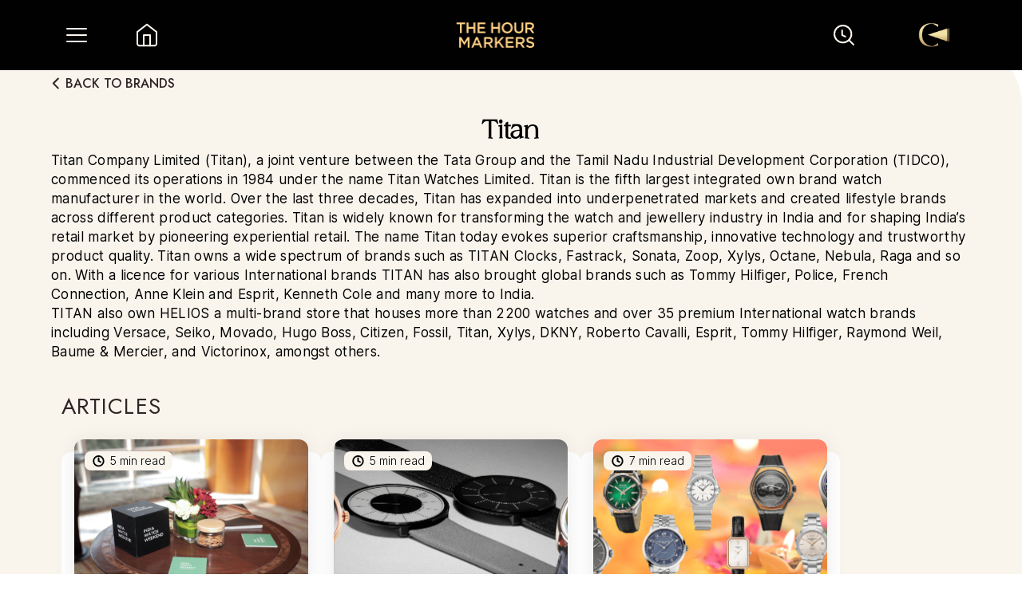

--- FILE ---
content_type: text/html; charset=utf-8
request_url: https://thehourmarkers.com/brands/titan
body_size: 31585
content:
<!DOCTYPE html><html lang="en"><head><meta charSet="utf-8"/><link rel="preconnect" href="http://127.0.0.1:1337"/><link rel="preconnect" href="https://cms.thehourmarkers.com"/><link rel="dns-prefetch" href="http://127.0.0.1:1337"/><link rel="dns-prefetch" href="https://cms.thehourmarkers.com"/><meta name="viewport" content="width=device-width, initial-scale=1"/><link rel="preload" href="/_next/static/media/c9a5bc6a7c948fb0-s.p.woff2" as="font" crossorigin="" type="font/woff2"/><link rel="preload" href="/_next/static/media/d977f1e3bfbc529b-s.p.ttf" as="font" crossorigin="" type="font/ttf"/><link rel="stylesheet" href="/_next/static/css/8482f2c6a258589f.css" data-precedence="next"/><link rel="stylesheet" href="/_next/static/css/a97a31abca9b4920.css" data-precedence="next"/><link rel="stylesheet" href="/_next/static/css/4df78f2cd73d6b26.css" data-precedence="next"/><link rel="preload" as="script" fetchPriority="low" href="/_next/static/chunks/webpack-1f82433b6dd7813e.js"/><script src="/_next/static/chunks/fd9d1056-2a54992125ce2d99.js" async=""></script><script src="/_next/static/chunks/2472-5450c0de99838d49.js" async=""></script><script src="/_next/static/chunks/main-app-f033f90c844ac918.js" async=""></script><script src="/_next/static/chunks/413-42bf5e5ca6644be3.js" async=""></script><script src="/_next/static/chunks/2530-971b03bf5fd4ee94.js" async=""></script><script src="/_next/static/chunks/4706-2a9742f84f0db39e.js" async=""></script><script src="/_next/static/chunks/1498-b6054f9fe4179226.js" async=""></script><script src="/_next/static/chunks/4133-7af846730826afe5.js" async=""></script><script src="/_next/static/chunks/2173-6a55295860a253f7.js" async=""></script><script src="/_next/static/chunks/8017-cd5d8ff90ee79d78.js" async=""></script><script src="/_next/static/chunks/9030-2af04faf99fceda9.js" async=""></script><script src="/_next/static/chunks/631-e218b339e7d2078f.js" async=""></script><script src="/_next/static/chunks/app/layout-f2c3b4b7228891e7.js" async=""></script><script src="/_next/static/chunks/5637-eef24b7f567f65a9.js" async=""></script><script src="/_next/static/chunks/app/brands/%5Bslug%5D/page-1f6e0cf9f32441ad.js" async=""></script><script src="/_next/static/chunks/app/error-44ccf1f2e26c278f.js" async=""></script><script src="/_next/static/chunks/app/not-found-5566da83faf358b9.js" async=""></script><script src="/_next/static/chunks/app/brands/error-45fff89da707a035.js" async=""></script><script src="/_next/static/chunks/app/brands/%5Bslug%5D/error-ea6b526445a02ef1.js" async=""></script><link rel="preload" href="https://pagead2.googlesyndication.com/pagead/js/adsbygoogle.js?client=ca-pub-8173361685339527" as="script"/><link rel="preload" href="https://www.googletagmanager.com/gtag/js? 
      id=G-9VWBM7R1KN" as="script"/><link rel="icon" href="/favicon.ico"/><meta name="google-adsense-account" content="ca-pub-8173361685339527"/><meta name="ahrefs-site-verification" content="5e58368cfa99963691c6dd19c201ca4740f4dd40baa5ba0dfde57c0832ecbe47"/><title>Explore the latest Titan watch releases</title><meta name="description" content="Titan Company Limited (Titan), a joint venture between the Tata Group and the Tamil Nadu Industrial Development Corporation (TIDCO), commenced its operations in"/><meta name="keywords" content="titan"/><meta property="og:title" content="titan"/><meta property="og:description" content="Titan Company Limited (Titan), a joint venture between the Tata Group and the Tamil Nadu Industrial Development Corporation (TIDCO), commenced its operations in 1984 under the name Titan Watches Limited. Titan is the fifth largest integrated own brand watch manufacturer in the world. Over the last three decades, Titan has expanded into underpenetrated markets and created lifestyle brands across different product categories. Titan is widely known for transforming the watch and jewellery industry in India and for shaping India’s retail market by pioneering experiential retail. The name Titan today evokes superior craftsmanship, innovative technology and trustworthy product quality. Titan owns a wide spectrum of brands such as TITAN Clocks, Fastrack, Sonata, Zoop, Xylys, Octane, Nebula, Raga and so on. With a licence for various International brands TITAN has also brought global brands such as Tommy Hilfiger, Police, French Connection, Anne Klein and Esprit, Kenneth Cole and many more to India.

TITAN also own HELIOS a multi-brand store that houses more than 2200 watches and over 35 premium International watch brands including Versace, Seiko, Movado, Hugo Boss, Citizen, Fossil, Titan, Xylys, DKNY, Roberto Cavalli, Esprit, Tommy Hilfiger, Raymond Weil, Baume &amp; Mercier, and Victorinox, amongst others."/><meta property="og:image" content="https://assets.thehourmarkers.com/public/image_unnamed_1_1_5353a6fb9c.jpg"/><meta name="twitter:card" content="summary_large_image"/><meta name="twitter:title" content="titan"/><meta name="twitter:description" content="Titan Company Limited (Titan), a joint venture between the Tata Group and the Tamil Nadu Industrial Development Corporation (TIDCO), commenced its operations in 1984 under the name Titan Watches Limited. Titan is the fifth largest integrated own brand watch manufacturer in the world. Over the last three decades, Titan has expanded into underpenetrated markets and created lifestyle brands across different product categories. Titan is widely known for transforming the watch and jewellery industry in India and for shaping India’s retail market by pioneering experiential retail. The name Titan today evokes superior craftsmanship, innovative technology and trustworthy product quality. Titan owns a wide spectrum of brands such as TITAN Clocks, Fastrack, Sonata, Zoop, Xylys, Octane, Nebula, Raga and so on. With a licence for various International brands TITAN has also brought global brands such as Tommy Hilfiger, Police, French Connection, Anne Klein and Esprit, Kenneth Cole and many more to India.

TITAN also own HELIOS a multi-brand store that houses more than 2200 watches and over 35 premium International watch brands including Versace, Seiko, Movado, Hugo Boss, Citizen, Fossil, Titan, Xylys, DKNY, Roberto Cavalli, Esprit, Tommy Hilfiger, Raymond Weil, Baume &amp; Mercier, and Victorinox, amongst others."/><meta name="twitter:image" content="https://assets.thehourmarkers.com/public/image_unnamed_1_1_5353a6fb9c.jpg"/><meta name="next-size-adjust"/><script type="application/ld+json">{"@context":"https://schema.org","@type":"Article","headline":"The Hour Markers: India’s Top Media Hub for Luxury Watches","description":"Discover luxury watches & horology at The Hour Markers. Get the latest trends, expert reviews, & insider stories from the world of watches & craftsmanship.","image":"https://assets.thehourmarkers.com/public/THM_Logo_60bbedf8f6.png","publisher":{"@type":"Organization","name":"The Hour Markers","logo":{"@type":"ImageObject","url":"https://assets.thehourmarkers.com/public/THM_Logo_60bbedf8f6.png"}},"url":"https://thehourmarkers.com","mainEntityOfPage":{"@type":"WebPage"}}</script><script src="/_next/static/chunks/polyfills-c67a75d1b6f99dc8.js" noModule=""></script></head><body class="__className_aaf875 __variable_7f1e7e  no-scrollbar"><noscript><iframe src="https://www.googletagmanager.com/ns.html?id=GTM-MS3G9C7J" height="0" width="0" style="display:none;visibility:hidden"></iframe></noscript><div class=" bg-black  "><nav class="sticky  z-[1000]  top-0 "><div class="flex  justify-between  bg-[#020101] items-center h-[55px] sm:h-[88px]"><div class="flex"><div class="sm:ml-[80px] hover:scale-110 transition duration-500 ease-in-out ml-[36px] flex items-center justify-center"><div class="flex items-center" style="transform:none"><button aria-label="Toggle Menu" class="sm:w-[32px] sm:h-[32px]   w-[20px] h-[20px]"><img alt="menu" loading="lazy" width="32" height="32" decoding="async" data-nimg="1" class="sm:hidden" style="color:transparent" srcSet="/_next/static/media/menu.35f3f863.svg?w=32&amp;q=75 1x, /_next/static/media/menu.35f3f863.svg?w=64&amp;q=75 2x" src="/_next/static/media/menu.35f3f863.svg?w=64&amp;q=75"/><img alt="menu" loading="lazy" width="32" height="32" decoding="async" data-nimg="1" class="hidden sm:block" style="color:transparent" srcSet="/_next/static/media/desktopMenu.715d65d5.svg?w=32&amp;q=75 1x, /_next/static/media/desktopMenu.715d65d5.svg?w=64&amp;q=75 2x" src="/_next/static/media/desktopMenu.715d65d5.svg?w=64&amp;q=75"/></button></div></div><a href="/"><div class="sm:w-[32px] sm:h-[32px] sm:ml-[56px] ml-[40px] w-[20px] h-[20px] hover:scale-110 transition duration-500 ease-in-out"><img alt="home" loading="lazy" width="32" height="32" decoding="async" data-nimg="1" class="sm:hidden" style="color:transparent" srcSet="/_next/static/media/whiteHome.c58827ea.svg?w=32&amp;q=75 1x, /_next/static/media/whiteHome.c58827ea.svg?w=64&amp;q=75 2x" src="/_next/static/media/whiteHome.c58827ea.svg?w=64&amp;q=75"/><img alt="home" loading="lazy" width="32" height="32" decoding="async" data-nimg="1" class="hidden sm:block" style="color:transparent" srcSet="/_next/static/media/descWhiteHome.7e3fa52c.svg?w=32&amp;q=75 1x, /_next/static/media/descWhiteHome.7e3fa52c.svg?w=64&amp;q=75 2x" src="/_next/static/media/descWhiteHome.7e3fa52c.svg?w=64&amp;q=75"/></div></a></div><a href="/"><div class="sm:w-[99px] hover:scale-110 transition duration-500 ease-in-out sm:h-[32px]  w-[62px] h-[20px]"><img alt="the hour makers" loading="lazy" width="99" height="32" decoding="async" data-nimg="1" style="color:transparent" srcSet="https://assets.thehourmarkers.com/public/THM_Logo_60bbedf8f6.png?w=128&amp;q=75 1x, https://assets.thehourmarkers.com/public/THM_Logo_60bbedf8f6.png?w=256&amp;q=75 2x" src="https://assets.thehourmarkers.com/public/THM_Logo_60bbedf8f6.png?w=256&amp;q=75"/></div></a><div class="flex items-center"><div class=" flex cursor-pointer hover:scale-110 transition duration-300 ease-in-out relative sm:w-[32px] sm:h-[32px] sm:mr-[67px] mr-[40px] w-[20px] h-[20px] "><img alt="search icon" loading="lazy" width="18" height="18" decoding="async" data-nimg="1" class="sm:hidden" style="color:transparent" srcSet="/_next/static/media/searchWhite.3f1a4103.svg?w=32&amp;q=75 1x, /_next/static/media/searchWhite.3f1a4103.svg?w=48&amp;q=75 2x" src="/_next/static/media/searchWhite.3f1a4103.svg?w=48&amp;q=75"/><img alt="search icon" loading="lazy" width="32" height="32" decoding="async" data-nimg="1" class="hidden sm:block" style="color:transparent" srcSet="/_next/static/media/descSearchWhite.2e0a1e78.svg?w=32&amp;q=75 1x, /_next/static/media/descSearchWhite.2e0a1e78.svg?w=64&amp;q=75 2x" src="/_next/static/media/descSearchWhite.2e0a1e78.svg?w=64&amp;q=75"/></div><div class=" sm:mr-[80px] mr-[36px] cursor-pointer sm:w-[60px]  sm:h-[80px]  w-[24px] h-[24px] flex items-center justify-center"><img alt="user icon" loading="lazy" width="40" height="90" decoding="async" data-nimg="1" class="sm:hidden userIcon" style="color:transparent" srcSet="https://assets.thehourmarkers.com/public/collectors_corner_logo_1a4901f8a3.png?w=48&amp;q=75 1x, https://assets.thehourmarkers.com/public/collectors_corner_logo_1a4901f8a3.png?w=96&amp;q=75 2x" src="https://assets.thehourmarkers.com/public/collectors_corner_logo_1a4901f8a3.png?w=96&amp;q=75"/><img alt="user icon" loading="lazy" width="40" height="90" decoding="async" data-nimg="1" class="hidden sm:block " style="color:transparent" srcSet="https://assets.thehourmarkers.com/public/collectors_corner_logo_1a4901f8a3.png?w=48&amp;q=75 1x, https://assets.thehourmarkers.com/public/collectors_corner_logo_1a4901f8a3.png?w=96&amp;q=75 2x" src="https://assets.thehourmarkers.com/public/collectors_corner_logo_1a4901f8a3.png?w=96&amp;q=75"/></div></div></div></nav><main><!--$--><div style="opacity:0.3"><div class="bg-white"><div><div class="slick-slider flex relative justify-center items-center  slick-initialized"><div class="slick-list"><div class="slick-track" style="width:100%;left:0%"><div data-index="0" class="slick-slide slick-active slick-current" tabindex="-1" aria-hidden="false" style="outline:none;width:100%"><div><div class="flex w-full relative  max-sm:aspect-[1440/600] md:aspect-[1440/600]" tabindex="-1" style="width:100%;display:inline-block"><img loading="lazy" decoding="async" data-nimg="fill" class="lg:aspect-[1440/600]" style="position:absolute;height:100%;width:100%;left:0;top:0;right:0;bottom:0;object-fit:cover;color:transparent" sizes="(max-width: 768px) 100vw, (max-width: 1200px) 90vw, (max-width: 1536px) 70vw" srcSet="https://assets.thehourmarkers.com/public/Titan_1024x356_a2872006fe.webp?w=640&amp;q=75 640w, https://assets.thehourmarkers.com/public/Titan_1024x356_a2872006fe.webp?w=750&amp;q=75 750w, https://assets.thehourmarkers.com/public/Titan_1024x356_a2872006fe.webp?w=828&amp;q=75 828w, https://assets.thehourmarkers.com/public/Titan_1024x356_a2872006fe.webp?w=1080&amp;q=75 1080w, https://assets.thehourmarkers.com/public/Titan_1024x356_a2872006fe.webp?w=1200&amp;q=75 1200w, https://assets.thehourmarkers.com/public/Titan_1024x356_a2872006fe.webp?w=1920&amp;q=75 1920w, https://assets.thehourmarkers.com/public/Titan_1024x356_a2872006fe.webp?w=2000&amp;q=75 2048w, https://assets.thehourmarkers.com/public/Titan_1024x356_a2872006fe.webp?w=2000&amp;q=75 3840w" src="https://assets.thehourmarkers.com/public/Titan_1024x356_a2872006fe.webp?w=2000&amp;q=75"/></div></div></div></div></div></div></div><div class="sm:px-[5%] px-[9%] relative lg:pt-[40px] pt-[20px] bg-white xl:bg-primary pb-[64px] xl:pb-[40px] rounded-tr-[40px] mt-[-40px] sm:rounded-tr-[80px] sm:mt-[-60px] z-[0]"><div class="flex ml-[-7px] w-full justify-start"><a href="/brands"><div class="flex text-heading cursor-pointer hover:scale-110 transition-transform duration-300 items-center bg-transparent  rounded-md"><svg xmlns="http://www.w3.org/2000/svg" width="25" height="25" viewBox="0 0 25 25" fill="none" pointer-events="none"><path d="M15.8174 18.5898L9.81738 12.5898L15.8174 6.58984" stroke="#2F2525" stroke-width="2" stroke-linecap="round" stroke-linejoin="round" pointer-events="none"></path></svg><span class=" font-jost leading-6 font-medium uppercase">BACK TO BRANDS</span></div></a></div><div class="lg:mt-[22px] mt-[12px]"><div class="grid  lg:flex  items-center justify-center  grid-col-1 sm:gap-y-[24px] gap-x-[24px] lg:mt-[0px] mt-[24px]  "><div class="flex flex-col justify-center items-center"><div class="sm:max-h-[350px] h-[18px] justify-center sm:mb-2"><h1 class="font-rolinko sm:text-[32px] text-[24px] font-bold">Titan</h1></div><div class="mt-[24px] description-font  flex flex-col gap-[12px]"><p>Titan Company Limited (Titan), a joint venture between the Tata Group and the Tamil Nadu Industrial Development Corporation (TIDCO), commenced its operations in 1984 under the name Titan Watches Limited. Titan is the fifth largest integrated own brand watch manufacturer in the world. Over the last three decades, Titan has expanded into underpenetrated markets and created lifestyle brands across different product categories. Titan is widely known for transforming the watch and jewellery industry in India and for shaping India’s retail market by pioneering experiential retail. The name Titan today evokes superior craftsmanship, innovative technology and trustworthy product quality. Titan owns a wide spectrum of brands such as TITAN Clocks, Fastrack, Sonata, Zoop, Xylys, Octane, Nebula, Raga and so on. With a licence for various International brands TITAN has also brought global brands such as Tommy Hilfiger, Police, French Connection, Anne Klein and Esprit, Kenneth Cole and many more to India.</p>
<p>TITAN also own HELIOS a multi-brand store that houses more than 2200 watches and over 35 premium International watch brands including Versace, Seiko, Movado, Hugo Boss, Citizen, Fossil, Titan, Xylys, DKNY, Roberto Cavalli, Esprit, Tommy Hilfiger, Raymond Weil, Baume &amp; Mercier, and Victorinox, amongst others.</p></div></div></div></div></div><div class="flex  flex-col   "><div class="bg-primary  xl:w-full flex-grow xl:rounded-none rounded-tr-[40px] z-[20] mt-[-40px] xl:mt-0 relative px-[9%] lg:px-0 lg:pl-[6%] pb-[64px] lg:pb-[120px]  "><div class=" mb-[24px] font-jost  mt-[32px] xl:mt-0 text-heading title-font">ARTICLES</div><div class="flex flex-wrap gap-[24px]   sm:gap-[40px] justify-center xl:justify-start lg:mr-[70px] flex-grow lg:mt-[0px] mt-[24px] "><a href="/articles/india-watch-weekend-2026-schedule"><div class="sm:w-[325px] w-[328px] sm:h-[346px] h-[326px] blog-card relative "><div class="absolute left-[16px] right-[16px] blog-card-shadow rounded-[12px] overflow-hidden z-10"><img alt="blog image" loading="lazy" width="500" height="200" decoding="async" data-nimg="1" class=" h-[200px] w-[295px]  object-cover blog-image" style="color:transparent" srcSet="https://assets.thehourmarkers.com/public/211_A7061_968bc45b1a.JPG?w=640&amp;q=75 1x, https://assets.thehourmarkers.com/public/211_A7061_968bc45b1a.JPG?w=1080&amp;q=75 2x" src="https://assets.thehourmarkers.com/public/211_A7061_968bc45b1a.JPG?w=1080&amp;q=75"/><div class="absolute top-[15px] left-[13px] w-[110px] h-[24px] bg-primary text-black rounded-[8px] flex justify-center items-center   "><img alt="clock logo" loading="lazy" width="17" height="17" decoding="async" data-nimg="1" class="sm:w-[16px] sm:h-[16px] w-[12px] h-[12px] sm:mr-[7px] mr-[4px]" style="color:transparent" srcSet="/_next/static/media/clock.18f9ac31.svg?w=32&amp;q=75 1x, /_next/static/media/clock.18f9ac31.svg?w=48&amp;q=75 2x" src="/_next/static/media/clock.18f9ac31.svg?w=48&amp;q=75"/><div class="font-inter blogauthor-font">5<!-- --> min read</div></div></div><div class="bg-white  rounded-[12px] sm:h-[330px] h-[310px] w-full absolute mt-[16px] "><div class="pt-[196px] flex flex-col justify-between h-full  px-[22px]"><div class="font-jost  text-heading blogcardtitle-font line-clamp-3">What To See, Do And Experience At India Watch Weekend 2026</div><div class="sm:mb-[16px] blogauthor-font">By <!-- -->Sanjana Parikh<!-- --> | <!-- -->13 Jan 2026</div><div class="flex font-inter text-[10px] font-light mb-[16px] sm:hidden"></div></div></div></div></a><a href="/articles/titan-first-in-indian-history"><div class="sm:w-[325px] w-[328px] sm:h-[346px] h-[326px] blog-card relative "><div class="absolute left-[16px] right-[16px] blog-card-shadow rounded-[12px] overflow-hidden z-10"><img alt="blog image" loading="lazy" width="500" height="200" decoding="async" data-nimg="1" class=" h-[200px] w-[295px]  object-cover blog-image" style="color:transparent" srcSet="https://assets.thehourmarkers.com/public/COVERS_FOR_ARTICLES_5_21469d9498.jpg?w=640&amp;q=75 1x, https://assets.thehourmarkers.com/public/COVERS_FOR_ARTICLES_5_21469d9498.jpg?w=1080&amp;q=75 2x" src="https://assets.thehourmarkers.com/public/COVERS_FOR_ARTICLES_5_21469d9498.jpg?w=1080&amp;q=75"/><div class="absolute top-[15px] left-[13px] w-[110px] h-[24px] bg-primary text-black rounded-[8px] flex justify-center items-center   "><img alt="clock logo" loading="lazy" width="17" height="17" decoding="async" data-nimg="1" class="sm:w-[16px] sm:h-[16px] w-[12px] h-[12px] sm:mr-[7px] mr-[4px]" style="color:transparent" srcSet="/_next/static/media/clock.18f9ac31.svg?w=32&amp;q=75 1x, /_next/static/media/clock.18f9ac31.svg?w=48&amp;q=75 2x" src="/_next/static/media/clock.18f9ac31.svg?w=48&amp;q=75"/><div class="font-inter blogauthor-font">5<!-- --> min read</div></div></div><div class="bg-white  rounded-[12px] sm:h-[330px] h-[310px] w-full absolute mt-[16px] "><div class="pt-[196px] flex flex-col justify-between h-full  px-[22px]"><div class="font-jost  text-heading blogcardtitle-font line-clamp-3">Titan: A Timeline Of Firsts That Changed Indian Watchmaking Forever</div><div class="sm:mb-[16px] blogauthor-font">By <!-- -->Sanjana Parikh<!-- --> | <!-- -->10 Jan 2026</div><div class="flex font-inter text-[10px] font-light mb-[16px] sm:hidden"></div></div></div></div></a><a href="/articles/diwali-watches-under-3-lakh-price"><div class="sm:w-[325px] w-[328px] sm:h-[346px] h-[326px] blog-card relative "><div class="absolute left-[16px] right-[16px] blog-card-shadow rounded-[12px] overflow-hidden z-10"><img alt="blog image" loading="lazy" width="500" height="200" decoding="async" data-nimg="1" class=" h-[200px] w-[295px]  object-cover blog-image" style="color:transparent" srcSet="https://assets.thehourmarkers.com/public/COVERS_FOR_ARTICLES_1_3_f4f76c35e0.png?w=640&amp;q=75 1x, https://assets.thehourmarkers.com/public/COVERS_FOR_ARTICLES_1_3_f4f76c35e0.png?w=1080&amp;q=75 2x" src="https://assets.thehourmarkers.com/public/COVERS_FOR_ARTICLES_1_3_f4f76c35e0.png?w=1080&amp;q=75"/><div class="absolute top-[15px] left-[13px] w-[110px] h-[24px] bg-primary text-black rounded-[8px] flex justify-center items-center   "><img alt="clock logo" loading="lazy" width="17" height="17" decoding="async" data-nimg="1" class="sm:w-[16px] sm:h-[16px] w-[12px] h-[12px] sm:mr-[7px] mr-[4px]" style="color:transparent" srcSet="/_next/static/media/clock.18f9ac31.svg?w=32&amp;q=75 1x, /_next/static/media/clock.18f9ac31.svg?w=48&amp;q=75 2x" src="/_next/static/media/clock.18f9ac31.svg?w=48&amp;q=75"/><div class="font-inter blogauthor-font">7<!-- --> min read</div></div></div><div class="bg-white  rounded-[12px] sm:h-[330px] h-[310px] w-full absolute mt-[16px] "><div class="pt-[196px] flex flex-col justify-between h-full  px-[22px]"><div class="font-jost  text-heading blogcardtitle-font line-clamp-3">Watches That Sparkle With The Diwali Spirit Under Rs 3 Lakh</div><div class="sm:mb-[16px] blogauthor-font">By <!-- -->Sanjana Parikh<!-- --> | <!-- -->14 Oct 2025</div><div class="flex font-inter text-[10px] font-light mb-[16px] sm:hidden"></div></div></div></div></a><a href="/articles/titan-stellar-3-wandering-hour-price"><div class="sm:w-[325px] w-[328px] sm:h-[346px] h-[326px] blog-card relative "><div class="absolute left-[16px] right-[16px] blog-card-shadow rounded-[12px] overflow-hidden z-10"><img alt="blog image" loading="lazy" width="500" height="200" decoding="async" data-nimg="1" class=" h-[200px] w-[295px]  object-cover blog-image" style="color:transparent" srcSet="https://assets.thehourmarkers.com/public/brand_covers_15_db6ef3f7a1.jpg?w=640&amp;q=75 1x, https://assets.thehourmarkers.com/public/brand_covers_15_db6ef3f7a1.jpg?w=1080&amp;q=75 2x" src="https://assets.thehourmarkers.com/public/brand_covers_15_db6ef3f7a1.jpg?w=1080&amp;q=75"/><div class="absolute top-[15px] left-[13px] w-[110px] h-[24px] bg-primary text-black rounded-[8px] flex justify-center items-center   "><img alt="clock logo" loading="lazy" width="17" height="17" decoding="async" data-nimg="1" class="sm:w-[16px] sm:h-[16px] w-[12px] h-[12px] sm:mr-[7px] mr-[4px]" style="color:transparent" srcSet="/_next/static/media/clock.18f9ac31.svg?w=32&amp;q=75 1x, /_next/static/media/clock.18f9ac31.svg?w=48&amp;q=75 2x" src="/_next/static/media/clock.18f9ac31.svg?w=48&amp;q=75"/><div class="font-inter blogauthor-font">5<!-- --> min read</div></div></div><div class="bg-white  rounded-[12px] sm:h-[330px] h-[310px] w-full absolute mt-[16px] "><div class="pt-[196px] flex flex-col justify-between h-full  px-[22px]"><div class="font-jost  text-heading blogcardtitle-font line-clamp-3">Titan Stellar’s Wandering Hour — India&#x27;s First In-House Complication At ₹1.8 Lakhs</div><div class="sm:mb-[16px] blogauthor-font">By <!-- -->Palak Jain<!-- --> | <!-- -->8 Oct 2025</div><div class="flex font-inter text-[10px] font-light mb-[16px] sm:hidden"></div></div></div></div></a><a href="/articles/titan-stellar-3-india"><div class="sm:w-[325px] w-[328px] sm:h-[346px] h-[326px] blog-card relative "><div class="absolute left-[16px] right-[16px] blog-card-shadow rounded-[12px] overflow-hidden z-10"><img alt="blog image" loading="lazy" width="500" height="200" decoding="async" data-nimg="1" class=" h-[200px] w-[295px]  object-cover blog-image" style="color:transparent" srcSet="https://assets.thehourmarkers.com/public/brand_covers_13_fe2bab5532.jpg?w=640&amp;q=75 1x, https://assets.thehourmarkers.com/public/brand_covers_13_fe2bab5532.jpg?w=1080&amp;q=75 2x" src="https://assets.thehourmarkers.com/public/brand_covers_13_fe2bab5532.jpg?w=1080&amp;q=75"/><div class="absolute top-[15px] left-[13px] w-[110px] h-[24px] bg-primary text-black rounded-[8px] flex justify-center items-center   "><img alt="clock logo" loading="lazy" width="17" height="17" decoding="async" data-nimg="1" class="sm:w-[16px] sm:h-[16px] w-[12px] h-[12px] sm:mr-[7px] mr-[4px]" style="color:transparent" srcSet="/_next/static/media/clock.18f9ac31.svg?w=32&amp;q=75 1x, /_next/static/media/clock.18f9ac31.svg?w=48&amp;q=75 2x" src="/_next/static/media/clock.18f9ac31.svg?w=48&amp;q=75"/><div class="font-inter blogauthor-font">7<!-- --> min read</div></div></div><div class="bg-white  rounded-[12px] sm:h-[330px] h-[310px] w-full absolute mt-[16px] "><div class="pt-[196px] flex flex-col justify-between h-full  px-[22px]"><div class="font-jost  text-heading blogcardtitle-font line-clamp-3">Titan Stellar 3.0: India&#x27;s Celestial Horological Journey</div><div class="sm:mb-[16px] blogauthor-font">By <!-- -->Palak Jain<!-- --> | <!-- -->7 Oct 2025</div><div class="flex font-inter text-[10px] font-light mb-[16px] sm:hidden"></div></div></div></div></a><a href="/articles/titan-edge-ultra-slim-india-price"><div class="sm:w-[325px] w-[328px] sm:h-[346px] h-[326px] blog-card relative "><div class="absolute left-[16px] right-[16px] blog-card-shadow rounded-[12px] overflow-hidden z-10"><img alt="blog image" loading="lazy" width="500" height="200" decoding="async" data-nimg="1" class=" h-[200px] w-[295px]  object-cover blog-image" style="color:transparent" srcSet="https://assets.thehourmarkers.com/public/Ultraslim_pair_1_copy_b353db3e9f.jpg?w=640&amp;q=75 1x, https://assets.thehourmarkers.com/public/Ultraslim_pair_1_copy_b353db3e9f.jpg?w=1080&amp;q=75 2x" src="https://assets.thehourmarkers.com/public/Ultraslim_pair_1_copy_b353db3e9f.jpg?w=1080&amp;q=75"/><div class="absolute top-[15px] left-[13px] w-[110px] h-[24px] bg-primary text-black rounded-[8px] flex justify-center items-center   "><img alt="clock logo" loading="lazy" width="17" height="17" decoding="async" data-nimg="1" class="sm:w-[16px] sm:h-[16px] w-[12px] h-[12px] sm:mr-[7px] mr-[4px]" style="color:transparent" srcSet="/_next/static/media/clock.18f9ac31.svg?w=32&amp;q=75 1x, /_next/static/media/clock.18f9ac31.svg?w=48&amp;q=75 2x" src="/_next/static/media/clock.18f9ac31.svg?w=48&amp;q=75"/><div class="font-inter blogauthor-font">2<!-- --> min read</div></div></div><div class="bg-white  rounded-[12px] sm:h-[330px] h-[310px] w-full absolute mt-[16px] "><div class="pt-[196px] flex flex-col justify-between h-full  px-[22px]"><div class="font-jost  text-heading blogcardtitle-font line-clamp-3">Titan Edge UltraSlim: India’s Slimmest Style Statement At 3.3mm</div><div class="sm:mb-[16px] blogauthor-font">By <!-- -->Sanjana Parikh<!-- --> | <!-- -->26 Sept 2025</div><div class="flex font-inter text-[10px] font-light mb-[16px] sm:hidden"></div></div></div></div></a><a href="/articles/titan-q1-results-fy-26"><div class="sm:w-[325px] w-[328px] sm:h-[346px] h-[326px] blog-card relative "><div class="absolute left-[16px] right-[16px] blog-card-shadow rounded-[12px] overflow-hidden z-10"><img alt="blog image" loading="lazy" width="500" height="200" decoding="async" data-nimg="1" class=" h-[200px] w-[295px]  object-cover blog-image" style="color:transparent" srcSet="https://assets.thehourmarkers.com/public/brand_covers_8_455c59e11a.jpg?w=640&amp;q=75 1x, https://assets.thehourmarkers.com/public/brand_covers_8_455c59e11a.jpg?w=1080&amp;q=75 2x" src="https://assets.thehourmarkers.com/public/brand_covers_8_455c59e11a.jpg?w=1080&amp;q=75"/><div class="absolute top-[15px] left-[13px] w-[110px] h-[24px] bg-primary text-black rounded-[8px] flex justify-center items-center   "><img alt="clock logo" loading="lazy" width="17" height="17" decoding="async" data-nimg="1" class="sm:w-[16px] sm:h-[16px] w-[12px] h-[12px] sm:mr-[7px] mr-[4px]" style="color:transparent" srcSet="/_next/static/media/clock.18f9ac31.svg?w=32&amp;q=75 1x, /_next/static/media/clock.18f9ac31.svg?w=48&amp;q=75 2x" src="/_next/static/media/clock.18f9ac31.svg?w=48&amp;q=75"/><div class="font-inter blogauthor-font">3<!-- --> min read</div></div></div><div class="bg-white  rounded-[12px] sm:h-[330px] h-[310px] w-full absolute mt-[16px] "><div class="pt-[196px] flex flex-col justify-between h-full  px-[22px]"><div class="font-jost  text-heading blogcardtitle-font line-clamp-3">Titan Company&#x27;s Q1 2025 Watch Business Results Sets Benchmark</div><div class="sm:mb-[16px] blogauthor-font">By <!-- -->Palak Jain<!-- --> | <!-- -->19 Aug 2025</div><div class="flex font-inter text-[10px] font-light mb-[16px] sm:hidden"></div></div></div></div></a><a href="/articles/titan-second-flying-tourbillon-price-review"><div class="sm:w-[325px] w-[328px] sm:h-[346px] h-[326px] blog-card relative "><div class="absolute left-[16px] right-[16px] blog-card-shadow rounded-[12px] overflow-hidden z-10"><img alt="blog image" loading="lazy" width="500" height="200" decoding="async" data-nimg="1" class=" h-[200px] w-[295px]  object-cover blog-image" style="color:transparent" srcSet="https://assets.thehourmarkers.com/public/Untitled_design_17_92b93372c9.png?w=640&amp;q=75 1x, https://assets.thehourmarkers.com/public/Untitled_design_17_92b93372c9.png?w=1080&amp;q=75 2x" src="https://assets.thehourmarkers.com/public/Untitled_design_17_92b93372c9.png?w=1080&amp;q=75"/><div class="absolute top-[15px] left-[13px] w-[110px] h-[24px] bg-primary text-black rounded-[8px] flex justify-center items-center   "><img alt="clock logo" loading="lazy" width="17" height="17" decoding="async" data-nimg="1" class="sm:w-[16px] sm:h-[16px] w-[12px] h-[12px] sm:mr-[7px] mr-[4px]" style="color:transparent" srcSet="/_next/static/media/clock.18f9ac31.svg?w=32&amp;q=75 1x, /_next/static/media/clock.18f9ac31.svg?w=48&amp;q=75 2x" src="/_next/static/media/clock.18f9ac31.svg?w=48&amp;q=75"/><div class="font-inter blogauthor-font">3<!-- --> min read</div></div></div><div class="bg-white  rounded-[12px] sm:h-[330px] h-[310px] w-full absolute mt-[16px] "><div class="pt-[196px] flex flex-col justify-between h-full  px-[22px]"><div class="font-jost  text-heading blogcardtitle-font line-clamp-3">A Worldwind In The Pink City: TITAN Unveils It&#x27;s Second Flying Tourbillon</div><div class="sm:mb-[16px] blogauthor-font">By <!-- -->Karishma Karer<!-- --> | <!-- -->1 Jul 2025</div><div class="flex font-inter text-[10px] font-light mb-[16px] sm:hidden"></div></div></div></div></a><a href="/articles/titan-bold-new-era-sobhita-dhulipala"><div class="sm:w-[325px] w-[328px] sm:h-[346px] h-[326px] blog-card relative "><div class="absolute left-[16px] right-[16px] blog-card-shadow rounded-[12px] overflow-hidden z-10"><img alt="blog image" loading="lazy" width="500" height="200" decoding="async" data-nimg="1" class=" h-[200px] w-[295px]  object-cover blog-image" style="color:transparent" srcSet="https://assets.thehourmarkers.com/public/Titan_New_Cover_2d866aec07.jpg?w=640&amp;q=75 1x, https://assets.thehourmarkers.com/public/Titan_New_Cover_2d866aec07.jpg?w=1080&amp;q=75 2x" src="https://assets.thehourmarkers.com/public/Titan_New_Cover_2d866aec07.jpg?w=1080&amp;q=75"/><div class="absolute top-[15px] left-[13px] w-[110px] h-[24px] bg-primary text-black rounded-[8px] flex justify-center items-center   "><img alt="clock logo" loading="lazy" width="17" height="17" decoding="async" data-nimg="1" class="sm:w-[16px] sm:h-[16px] w-[12px] h-[12px] sm:mr-[7px] mr-[4px]" style="color:transparent" srcSet="/_next/static/media/clock.18f9ac31.svg?w=32&amp;q=75 1x, /_next/static/media/clock.18f9ac31.svg?w=48&amp;q=75 2x" src="/_next/static/media/clock.18f9ac31.svg?w=48&amp;q=75"/><div class="font-inter blogauthor-font">3<!-- --> min read</div></div></div><div class="bg-white  rounded-[12px] sm:h-[330px] h-[310px] w-full absolute mt-[16px] "><div class="pt-[196px] flex flex-col justify-between h-full  px-[22px]"><div class="font-jost  text-heading blogcardtitle-font line-clamp-3">Titan’s Bold New Era Led By Sobhita Dhulipala Is For Women Who Wear Their Individuality With Pride</div><div class="sm:mb-[16px] blogauthor-font">By <!-- -->Sanjana Parikh<!-- --> | <!-- -->29 May 2025</div><div class="flex font-inter text-[10px] font-light mb-[16px] sm:hidden"></div></div></div></div></a><a href="/articles/suparna-mitra-titan-resigns"><div class="sm:w-[325px] w-[328px] sm:h-[346px] h-[326px] blog-card relative "><div class="absolute left-[16px] right-[16px] blog-card-shadow rounded-[12px] overflow-hidden z-10"><img alt="blog image" loading="lazy" width="500" height="200" decoding="async" data-nimg="1" class=" h-[200px] w-[295px]  object-cover blog-image" style="color:transparent" srcSet="https://assets.thehourmarkers.com/public/Untitled_design_4_41a982e0f9.png?w=640&amp;q=75 1x, https://assets.thehourmarkers.com/public/Untitled_design_4_41a982e0f9.png?w=1080&amp;q=75 2x" src="https://assets.thehourmarkers.com/public/Untitled_design_4_41a982e0f9.png?w=1080&amp;q=75"/><div class="absolute top-[15px] left-[13px] w-[110px] h-[24px] bg-primary text-black rounded-[8px] flex justify-center items-center   "><img alt="clock logo" loading="lazy" width="17" height="17" decoding="async" data-nimg="1" class="sm:w-[16px] sm:h-[16px] w-[12px] h-[12px] sm:mr-[7px] mr-[4px]" style="color:transparent" srcSet="/_next/static/media/clock.18f9ac31.svg?w=32&amp;q=75 1x, /_next/static/media/clock.18f9ac31.svg?w=48&amp;q=75 2x" src="/_next/static/media/clock.18f9ac31.svg?w=48&amp;q=75"/><div class="font-inter blogauthor-font">2<!-- --> min read</div></div></div><div class="bg-white  rounded-[12px] sm:h-[330px] h-[310px] w-full absolute mt-[16px] "><div class="pt-[196px] flex flex-col justify-between h-full  px-[22px]"><div class="font-jost  text-heading blogcardtitle-font line-clamp-3">Suparna Mitra, CEO, Watches &amp; Wearables Division Of Titan Resigns</div><div class="sm:mb-[16px] blogauthor-font">By <!-- -->THM Desk<!-- --> | <!-- -->13 May 2025</div><div class="flex font-inter text-[10px] font-light mb-[16px] sm:hidden"></div></div></div></div></a><a href="/articles/titan-md-ajoy-chawla"><div class="sm:w-[325px] w-[328px] sm:h-[346px] h-[326px] blog-card relative "><div class="absolute left-[16px] right-[16px] blog-card-shadow rounded-[12px] overflow-hidden z-10"><img alt="blog image" loading="lazy" width="500" height="200" decoding="async" data-nimg="1" class=" h-[200px] w-[295px]  object-cover blog-image" style="color:transparent" srcSet="https://assets.thehourmarkers.com/public/Titan_1_64e778aa7c.jpg?w=640&amp;q=75 1x, https://assets.thehourmarkers.com/public/Titan_1_64e778aa7c.jpg?w=1080&amp;q=75 2x" src="https://assets.thehourmarkers.com/public/Titan_1_64e778aa7c.jpg?w=1080&amp;q=75"/><div class="absolute top-[15px] left-[13px] w-[110px] h-[24px] bg-primary text-black rounded-[8px] flex justify-center items-center   "><img alt="clock logo" loading="lazy" width="17" height="17" decoding="async" data-nimg="1" class="sm:w-[16px] sm:h-[16px] w-[12px] h-[12px] sm:mr-[7px] mr-[4px]" style="color:transparent" srcSet="/_next/static/media/clock.18f9ac31.svg?w=32&amp;q=75 1x, /_next/static/media/clock.18f9ac31.svg?w=48&amp;q=75 2x" src="/_next/static/media/clock.18f9ac31.svg?w=48&amp;q=75"/><div class="font-inter blogauthor-font">2<!-- --> min read</div></div></div><div class="bg-white  rounded-[12px] sm:h-[330px] h-[310px] w-full absolute mt-[16px] "><div class="pt-[196px] flex flex-col justify-between h-full  px-[22px]"><div class="font-jost  text-heading blogcardtitle-font line-clamp-3">Leadership Transition At Titan: Ajoy Chawla To Succeed C.K. Venkataraman</div><div class="sm:mb-[16px] blogauthor-font">By <!-- -->Sanjana Parikh<!-- --> | <!-- -->9 May 2025</div><div class="flex font-inter text-[10px] font-light mb-[16px] sm:hidden"></div></div></div></div></a><a href="/articles/titan-40-years-suparna-mitra-interview"><div class="sm:w-[325px] w-[328px] sm:h-[346px] h-[326px] blog-card relative "><div class="absolute left-[16px] right-[16px] blog-card-shadow rounded-[12px] overflow-hidden z-10"><img alt="blog image" loading="lazy" width="500" height="200" decoding="async" data-nimg="1" class=" h-[200px] w-[295px]  object-cover blog-image" style="color:transparent" srcSet="https://assets.thehourmarkers.com/public/titan_Launches_india_s_first_flying_tourbillon_timepiece_d_1_a61d4fab62.png?w=640&amp;q=75 1x, https://assets.thehourmarkers.com/public/titan_Launches_india_s_first_flying_tourbillon_timepiece_d_1_a61d4fab62.png?w=1080&amp;q=75 2x" src="https://assets.thehourmarkers.com/public/titan_Launches_india_s_first_flying_tourbillon_timepiece_d_1_a61d4fab62.png?w=1080&amp;q=75"/><div class="absolute top-[15px] left-[13px] w-[110px] h-[24px] bg-primary text-black rounded-[8px] flex justify-center items-center   "><img alt="clock logo" loading="lazy" width="17" height="17" decoding="async" data-nimg="1" class="sm:w-[16px] sm:h-[16px] w-[12px] h-[12px] sm:mr-[7px] mr-[4px]" style="color:transparent" srcSet="/_next/static/media/clock.18f9ac31.svg?w=32&amp;q=75 1x, /_next/static/media/clock.18f9ac31.svg?w=48&amp;q=75 2x" src="/_next/static/media/clock.18f9ac31.svg?w=48&amp;q=75"/><div class="font-inter blogauthor-font">4<!-- --> min read</div></div></div><div class="bg-white  rounded-[12px] sm:h-[330px] h-[310px] w-full absolute mt-[16px] "><div class="pt-[196px] flex flex-col justify-between h-full  px-[22px]"><div class="font-jost  text-heading blogcardtitle-font line-clamp-3">On Her Watch: A Conversation With Suparna Mitra, CEO Titan Company Limited, Watches &amp; Wearables</div><div class="sm:mb-[16px] blogauthor-font">By <!-- -->THM Desk<!-- --> | <!-- -->26 Dec 2024</div><div class="flex font-inter text-[10px] font-light mb-[16px] sm:hidden"></div></div></div></div></a><a href="/articles/titan-marks-40-years"><div class="sm:w-[325px] w-[328px] sm:h-[346px] h-[326px] blog-card relative "><div class="absolute left-[16px] right-[16px] blog-card-shadow rounded-[12px] overflow-hidden z-10"><img alt="blog image" loading="lazy" width="500" height="200" decoding="async" data-nimg="1" class=" h-[200px] w-[295px]  object-cover blog-image" style="color:transparent" srcSet="https://assets.thehourmarkers.com/public/Austen_6_8c8be7749b.png?w=640&amp;q=75 1x, https://assets.thehourmarkers.com/public/Austen_6_8c8be7749b.png?w=1080&amp;q=75 2x" src="https://assets.thehourmarkers.com/public/Austen_6_8c8be7749b.png?w=1080&amp;q=75"/><div class="absolute top-[15px] left-[13px] w-[110px] h-[24px] bg-primary text-black rounded-[8px] flex justify-center items-center   "><img alt="clock logo" loading="lazy" width="17" height="17" decoding="async" data-nimg="1" class="sm:w-[16px] sm:h-[16px] w-[12px] h-[12px] sm:mr-[7px] mr-[4px]" style="color:transparent" srcSet="/_next/static/media/clock.18f9ac31.svg?w=32&amp;q=75 1x, /_next/static/media/clock.18f9ac31.svg?w=48&amp;q=75 2x" src="/_next/static/media/clock.18f9ac31.svg?w=48&amp;q=75"/><div class="font-inter blogauthor-font">4<!-- --> min read</div></div></div><div class="bg-white  rounded-[12px] sm:h-[330px] h-[310px] w-full absolute mt-[16px] "><div class="pt-[196px] flex flex-col justify-between h-full  px-[22px]"><div class="font-jost  text-heading blogcardtitle-font line-clamp-3">Titan Marks 40 Years of Excellence With India&#x27;s First Flying Tourbillon </div><div class="sm:mb-[16px] blogauthor-font">By <!-- -->THM Desk<!-- --> | <!-- -->19 Dec 2024</div><div class="flex font-inter text-[10px] font-light mb-[16px] sm:hidden"></div></div></div></div></a><a href="/articles/titan-forty-years-celebration"><div class="sm:w-[325px] w-[328px] sm:h-[346px] h-[326px] blog-card relative "><div class="absolute left-[16px] right-[16px] blog-card-shadow rounded-[12px] overflow-hidden z-10"><img alt="blog image" loading="lazy" width="500" height="200" decoding="async" data-nimg="1" class=" h-[200px] w-[295px]  object-cover blog-image" style="color:transparent" srcSet="https://assets.thehourmarkers.com/public/Titan_20877298f1.jpg?w=640&amp;q=75 1x, https://assets.thehourmarkers.com/public/Titan_20877298f1.jpg?w=1080&amp;q=75 2x" src="https://assets.thehourmarkers.com/public/Titan_20877298f1.jpg?w=1080&amp;q=75"/><div class="absolute top-[15px] left-[13px] w-[110px] h-[24px] bg-primary text-black rounded-[8px] flex justify-center items-center   "><img alt="clock logo" loading="lazy" width="17" height="17" decoding="async" data-nimg="1" class="sm:w-[16px] sm:h-[16px] w-[12px] h-[12px] sm:mr-[7px] mr-[4px]" style="color:transparent" srcSet="/_next/static/media/clock.18f9ac31.svg?w=32&amp;q=75 1x, /_next/static/media/clock.18f9ac31.svg?w=48&amp;q=75 2x" src="/_next/static/media/clock.18f9ac31.svg?w=48&amp;q=75"/><div class="font-inter blogauthor-font">17<!-- --> min read</div></div></div><div class="bg-white  rounded-[12px] sm:h-[330px] h-[310px] w-full absolute mt-[16px] "><div class="pt-[196px] flex flex-col justify-between h-full  px-[22px]"><div class="font-jost  text-heading blogcardtitle-font line-clamp-3">Titan At 40: Time Flies When You’re Making History!</div><div class="sm:mb-[16px] blogauthor-font">By <!-- -->THM Desk<!-- --> | <!-- -->19 Dec 2024</div><div class="flex font-inter text-[10px] font-light mb-[16px] sm:hidden"></div></div></div></div></a><a href="/articles/titan-forty-years-unity-watch"><div class="sm:w-[325px] w-[328px] sm:h-[346px] h-[326px] blog-card relative "><div class="absolute left-[16px] right-[16px] blog-card-shadow rounded-[12px] overflow-hidden z-10"><img alt="blog image" loading="lazy" width="500" height="200" decoding="async" data-nimg="1" class=" h-[200px] w-[295px]  object-cover blog-image" style="color:transparent" srcSet="https://assets.thehourmarkers.com/public/Cover_1_f47ad11290.jpg?w=640&amp;q=75 1x, https://assets.thehourmarkers.com/public/Cover_1_f47ad11290.jpg?w=1080&amp;q=75 2x" src="https://assets.thehourmarkers.com/public/Cover_1_f47ad11290.jpg?w=1080&amp;q=75"/><div class="absolute top-[15px] left-[13px] w-[110px] h-[24px] bg-primary text-black rounded-[8px] flex justify-center items-center   "><img alt="clock logo" loading="lazy" width="17" height="17" decoding="async" data-nimg="1" class="sm:w-[16px] sm:h-[16px] w-[12px] h-[12px] sm:mr-[7px] mr-[4px]" style="color:transparent" srcSet="/_next/static/media/clock.18f9ac31.svg?w=32&amp;q=75 1x, /_next/static/media/clock.18f9ac31.svg?w=48&amp;q=75 2x" src="/_next/static/media/clock.18f9ac31.svg?w=48&amp;q=75"/><div class="font-inter blogauthor-font">3<!-- --> min read</div></div></div><div class="bg-white  rounded-[12px] sm:h-[330px] h-[310px] w-full absolute mt-[16px] "><div class="pt-[196px] flex flex-col justify-between h-full  px-[22px]"><div class="font-jost  text-heading blogcardtitle-font line-clamp-3">Unity In Time: Titan Celebrates 40 Years With A Celestial Tribute</div><div class="sm:mb-[16px] blogauthor-font">By <!-- -->THM Desk<!-- --> | <!-- -->10 Dec 2024</div><div class="flex font-inter text-[10px] font-light mb-[16px] sm:hidden"></div></div></div></div></a><a href="/articles/the-hour-markers-titan-diwali-brunch"><div class="sm:w-[325px] w-[328px] sm:h-[346px] h-[326px] blog-card relative "><div class="absolute left-[16px] right-[16px] blog-card-shadow rounded-[12px] overflow-hidden z-10"><img alt="blog image" loading="lazy" width="500" height="200" decoding="async" data-nimg="1" class=" h-[200px] w-[295px]  object-cover blog-image" style="color:transparent" srcSet="https://assets.thehourmarkers.com/public/Titan_Diwali_a094c569c6.jpg?w=640&amp;q=75 1x, https://assets.thehourmarkers.com/public/Titan_Diwali_a094c569c6.jpg?w=1080&amp;q=75 2x" src="https://assets.thehourmarkers.com/public/Titan_Diwali_a094c569c6.jpg?w=1080&amp;q=75"/><div class="absolute top-[15px] left-[13px] w-[110px] h-[24px] bg-primary text-black rounded-[8px] flex justify-center items-center   "><img alt="clock logo" loading="lazy" width="17" height="17" decoding="async" data-nimg="1" class="sm:w-[16px] sm:h-[16px] w-[12px] h-[12px] sm:mr-[7px] mr-[4px]" style="color:transparent" srcSet="/_next/static/media/clock.18f9ac31.svg?w=32&amp;q=75 1x, /_next/static/media/clock.18f9ac31.svg?w=48&amp;q=75 2x" src="/_next/static/media/clock.18f9ac31.svg?w=48&amp;q=75"/><div class="font-inter blogauthor-font">5<!-- --> min read</div></div></div><div class="bg-white  rounded-[12px] sm:h-[330px] h-[310px] w-full absolute mt-[16px] "><div class="pt-[196px] flex flex-col justify-between h-full  px-[22px]"><div class="font-jost  text-heading blogcardtitle-font line-clamp-3">The Hour Markers And Titan Edge Craft “THE Collectors Diwali Brunch”</div><div class="sm:mb-[16px] blogauthor-font">By <!-- -->THM Desk<!-- --> | <!-- -->29 Oct 2024</div><div class="flex font-inter text-[10px] font-light mb-[16px] sm:hidden"></div></div></div></div></a><a href="/articles/titan-watches-stellar-collection-event"><div class="sm:w-[325px] w-[328px] sm:h-[346px] h-[326px] blog-card relative "><div class="absolute left-[16px] right-[16px] blog-card-shadow rounded-[12px] overflow-hidden z-10"><img alt="blog image" loading="lazy" width="500" height="200" decoding="async" data-nimg="1" class=" h-[200px] w-[295px]  object-cover blog-image" style="color:transparent" srcSet="https://assets.thehourmarkers.com/public/Cover_1_3fa9cb646f.jpg?w=640&amp;q=75 1x, https://assets.thehourmarkers.com/public/Cover_1_3fa9cb646f.jpg?w=1080&amp;q=75 2x" src="https://assets.thehourmarkers.com/public/Cover_1_3fa9cb646f.jpg?w=1080&amp;q=75"/><div class="absolute top-[15px] left-[13px] w-[110px] h-[24px] bg-primary text-black rounded-[8px] flex justify-center items-center   "><img alt="clock logo" loading="lazy" width="17" height="17" decoding="async" data-nimg="1" class="sm:w-[16px] sm:h-[16px] w-[12px] h-[12px] sm:mr-[7px] mr-[4px]" style="color:transparent" srcSet="/_next/static/media/clock.18f9ac31.svg?w=32&amp;q=75 1x, /_next/static/media/clock.18f9ac31.svg?w=48&amp;q=75 2x" src="/_next/static/media/clock.18f9ac31.svg?w=48&amp;q=75"/><div class="font-inter blogauthor-font">5<!-- --> min read</div></div></div><div class="bg-white  rounded-[12px] sm:h-[330px] h-[310px] w-full absolute mt-[16px] "><div class="pt-[196px] flex flex-col justify-between h-full  px-[22px]"><div class="font-jost  text-heading blogcardtitle-font line-clamp-3">Titan Watches Births A New Universe </div><div class="sm:mb-[16px] blogauthor-font">By <!-- -->THM Desk<!-- --> | <!-- -->9 Oct 2024</div><div class="flex font-inter text-[10px] font-light mb-[16px] sm:hidden"></div></div></div></div></a><a href="/articles/jrd-tata-watchmaking-titan"><div class="sm:w-[325px] w-[328px] sm:h-[346px] h-[326px] blog-card relative "><div class="absolute left-[16px] right-[16px] blog-card-shadow rounded-[12px] overflow-hidden z-10"><img alt="blog image" loading="lazy" width="500" height="200" decoding="async" data-nimg="1" class=" h-[200px] w-[295px]  object-cover blog-image" style="color:transparent" srcSet="https://assets.thehourmarkers.com/public/jrdtata_lead_image_desktop_1920x1080_64a4a5b330.jpg?w=640&amp;q=75 1x, https://assets.thehourmarkers.com/public/jrdtata_lead_image_desktop_1920x1080_64a4a5b330.jpg?w=1080&amp;q=75 2x" src="https://assets.thehourmarkers.com/public/jrdtata_lead_image_desktop_1920x1080_64a4a5b330.jpg?w=1080&amp;q=75"/><div class="absolute top-[15px] left-[13px] w-[110px] h-[24px] bg-primary text-black rounded-[8px] flex justify-center items-center   "><img alt="clock logo" loading="lazy" width="17" height="17" decoding="async" data-nimg="1" class="sm:w-[16px] sm:h-[16px] w-[12px] h-[12px] sm:mr-[7px] mr-[4px]" style="color:transparent" srcSet="/_next/static/media/clock.18f9ac31.svg?w=32&amp;q=75 1x, /_next/static/media/clock.18f9ac31.svg?w=48&amp;q=75 2x" src="/_next/static/media/clock.18f9ac31.svg?w=48&amp;q=75"/><div class="font-inter blogauthor-font">3<!-- --> min read</div></div></div><div class="bg-white  rounded-[12px] sm:h-[330px] h-[310px] w-full absolute mt-[16px] "><div class="pt-[196px] flex flex-col justify-between h-full  px-[22px]"><div class="font-jost  text-heading blogcardtitle-font line-clamp-3">J.R.D Tata and His Enigmatic Relationship With Watches </div><div class="sm:mb-[16px] blogauthor-font">By <!-- -->THM Desk<!-- --> | <!-- -->29 Jul 2024</div><div class="flex font-inter text-[10px] font-light mb-[16px] sm:hidden"></div></div></div></div></a><a href="/articles/titan-competes-gphg-2024"><div class="sm:w-[325px] w-[328px] sm:h-[346px] h-[326px] blog-card relative "><div class="absolute left-[16px] right-[16px] blog-card-shadow rounded-[12px] overflow-hidden z-10"><img alt="blog image" loading="lazy" width="500" height="200" decoding="async" data-nimg="1" class=" h-[200px] w-[295px]  object-cover blog-image" style="color:transparent" srcSet="https://assets.thehourmarkers.com/public/Light_Beige_Photo_Collage_Home_Decor_Blog_Banner_15e167e956.png?w=640&amp;q=75 1x, https://assets.thehourmarkers.com/public/Light_Beige_Photo_Collage_Home_Decor_Blog_Banner_15e167e956.png?w=1080&amp;q=75 2x" src="https://assets.thehourmarkers.com/public/Light_Beige_Photo_Collage_Home_Decor_Blog_Banner_15e167e956.png?w=1080&amp;q=75"/><div class="absolute top-[15px] left-[13px] w-[110px] h-[24px] bg-primary text-black rounded-[8px] flex justify-center items-center   "><img alt="clock logo" loading="lazy" width="17" height="17" decoding="async" data-nimg="1" class="sm:w-[16px] sm:h-[16px] w-[12px] h-[12px] sm:mr-[7px] mr-[4px]" style="color:transparent" srcSet="/_next/static/media/clock.18f9ac31.svg?w=32&amp;q=75 1x, /_next/static/media/clock.18f9ac31.svg?w=48&amp;q=75 2x" src="/_next/static/media/clock.18f9ac31.svg?w=48&amp;q=75"/><div class="font-inter blogauthor-font">3<!-- --> min read</div></div></div><div class="bg-white  rounded-[12px] sm:h-[330px] h-[310px] w-full absolute mt-[16px] "><div class="pt-[196px] flex flex-col justify-between h-full  px-[22px]"><div class="font-jost  text-heading blogcardtitle-font line-clamp-3">TITAN Edge Competes At GPHG 2024: A Proud Moment for India</div><div class="sm:mb-[16px] blogauthor-font">By <!-- -->THM DESK<!-- --> | <!-- -->23 Jul 2024</div><div class="flex font-inter text-[10px] font-light mb-[16px] sm:hidden"></div></div></div></div></a><a href="/articles/titan-ceramic-fusion-automatics"><div class="sm:w-[325px] w-[328px] sm:h-[346px] h-[326px] blog-card relative "><div class="absolute left-[16px] right-[16px] blog-card-shadow rounded-[12px] overflow-hidden z-10"><img alt="blog image" loading="lazy" width="500" height="200" decoding="async" data-nimg="1" class=" h-[200px] w-[295px]  object-cover blog-image" style="color:transparent" srcSet="https://assets.thehourmarkers.com/public/Image_4_a47ee2f153.jpg?w=640&amp;q=75 1x, https://assets.thehourmarkers.com/public/Image_4_a47ee2f153.jpg?w=1080&amp;q=75 2x" src="https://assets.thehourmarkers.com/public/Image_4_a47ee2f153.jpg?w=1080&amp;q=75"/><div class="absolute top-[15px] left-[13px] w-[110px] h-[24px] bg-primary text-black rounded-[8px] flex justify-center items-center   "><img alt="clock logo" loading="lazy" width="17" height="17" decoding="async" data-nimg="1" class="sm:w-[16px] sm:h-[16px] w-[12px] h-[12px] sm:mr-[7px] mr-[4px]" style="color:transparent" srcSet="/_next/static/media/clock.18f9ac31.svg?w=32&amp;q=75 1x, /_next/static/media/clock.18f9ac31.svg?w=48&amp;q=75 2x" src="/_next/static/media/clock.18f9ac31.svg?w=48&amp;q=75"/><div class="font-inter blogauthor-font">3<!-- --> min read</div></div></div><div class="bg-white  rounded-[12px] sm:h-[330px] h-[310px] w-full absolute mt-[16px] "><div class="pt-[196px] flex flex-col justify-between h-full  px-[22px]"><div class="font-jost  text-heading blogcardtitle-font line-clamp-3">Titan&#x27;s Ceramic Fusion Automatics: A Fusion of Art, Precision, and Advanced Materials</div><div class="sm:mb-[16px] blogauthor-font">By <!-- -->THM Desk<!-- --> | <!-- -->23 Apr 2024</div><div class="flex font-inter text-[10px] font-light mb-[16px] sm:hidden"></div></div></div></div></a><a href="/articles/craftsmanship-behind-titan-nebula-watches"><div class="sm:w-[325px] w-[328px] sm:h-[346px] h-[326px] blog-card relative "><div class="absolute left-[16px] right-[16px] blog-card-shadow rounded-[12px] overflow-hidden z-10"><img alt="blog image" loading="lazy" width="500" height="200" decoding="async" data-nimg="1" class=" h-[200px] w-[295px]  object-cover blog-image" style="color:transparent" srcSet="https://assets.thehourmarkers.com/public/IMG_9795_d4d7d21ad1.JPG?w=640&amp;q=75 1x, https://assets.thehourmarkers.com/public/IMG_9795_d4d7d21ad1.JPG?w=1080&amp;q=75 2x" src="https://assets.thehourmarkers.com/public/IMG_9795_d4d7d21ad1.JPG?w=1080&amp;q=75"/><div class="absolute top-[15px] left-[13px] w-[110px] h-[24px] bg-primary text-black rounded-[8px] flex justify-center items-center   "><img alt="clock logo" loading="lazy" width="17" height="17" decoding="async" data-nimg="1" class="sm:w-[16px] sm:h-[16px] w-[12px] h-[12px] sm:mr-[7px] mr-[4px]" style="color:transparent" srcSet="/_next/static/media/clock.18f9ac31.svg?w=32&amp;q=75 1x, /_next/static/media/clock.18f9ac31.svg?w=48&amp;q=75 2x" src="/_next/static/media/clock.18f9ac31.svg?w=48&amp;q=75"/><div class="font-inter blogauthor-font">5<!-- --> min read</div></div></div><div class="bg-white  rounded-[12px] sm:h-[330px] h-[310px] w-full absolute mt-[16px] "><div class="pt-[196px] flex flex-col justify-between h-full  px-[22px]"><div class="font-jost  text-heading blogcardtitle-font line-clamp-3">Unveiling The Celestial Artistry: The Craftsmanship Behind Titan Nebula Watches</div><div class="sm:mb-[16px] blogauthor-font">By <!-- -->THM Desk<!-- --> | <!-- -->7 Mar 2024</div><div class="flex font-inter text-[10px] font-light mb-[16px] sm:hidden"></div></div></div></div></a><a href="/articles/retailer-supal-doshi-on-gujarat-watch-market"><div class="sm:w-[325px] w-[328px] sm:h-[346px] h-[326px] blog-card relative "><div class="absolute left-[16px] right-[16px] blog-card-shadow rounded-[12px] overflow-hidden z-10"><img alt="blog image" loading="lazy" width="500" height="200" decoding="async" data-nimg="1" class=" h-[200px] w-[295px]  object-cover blog-image" style="color:transparent" srcSet="https://assets.thehourmarkers.com/public/1_245bc84162.jpg?w=640&amp;q=75 1x, https://assets.thehourmarkers.com/public/1_245bc84162.jpg?w=1080&amp;q=75 2x" src="https://assets.thehourmarkers.com/public/1_245bc84162.jpg?w=1080&amp;q=75"/><div class="absolute top-[15px] left-[13px] w-[110px] h-[24px] bg-primary text-black rounded-[8px] flex justify-center items-center   "><img alt="clock logo" loading="lazy" width="17" height="17" decoding="async" data-nimg="1" class="sm:w-[16px] sm:h-[16px] w-[12px] h-[12px] sm:mr-[7px] mr-[4px]" style="color:transparent" srcSet="/_next/static/media/clock.18f9ac31.svg?w=32&amp;q=75 1x, /_next/static/media/clock.18f9ac31.svg?w=48&amp;q=75 2x" src="/_next/static/media/clock.18f9ac31.svg?w=48&amp;q=75"/><div class="font-inter blogauthor-font">9<!-- --> min read</div></div></div><div class="bg-white  rounded-[12px] sm:h-[330px] h-[310px] w-full absolute mt-[16px] "><div class="pt-[196px] flex flex-col justify-between h-full  px-[22px]"><div class="font-jost  text-heading blogcardtitle-font line-clamp-3">“Gujarat Contributes To 8% Of India’s GDP”, Says Retailer Supal Doshi Of Luxury Time </div><div class="sm:mb-[16px] blogauthor-font">By <!-- -->THM Desk<!-- --> | <!-- -->1 Mar 2024</div><div class="flex font-inter text-[10px] font-light mb-[16px] sm:hidden"></div></div></div></div></a><a href="/articles/titan-watches-india"><div class="sm:w-[325px] w-[328px] sm:h-[346px] h-[326px] blog-card relative "><div class="absolute left-[16px] right-[16px] blog-card-shadow rounded-[12px] overflow-hidden z-10"><img alt="blog image" loading="lazy" width="500" height="200" decoding="async" data-nimg="1" class=" h-[200px] w-[295px]  object-cover blog-image" style="color:transparent" srcSet="https://assets.thehourmarkers.com/public/IMG_9867_fbb60af9ce.jpg?w=640&amp;q=75 1x, https://assets.thehourmarkers.com/public/IMG_9867_fbb60af9ce.jpg?w=1080&amp;q=75 2x" src="https://assets.thehourmarkers.com/public/IMG_9867_fbb60af9ce.jpg?w=1080&amp;q=75"/><div class="absolute top-[15px] left-[13px] w-[110px] h-[24px] bg-primary text-black rounded-[8px] flex justify-center items-center   "><img alt="clock logo" loading="lazy" width="17" height="17" decoding="async" data-nimg="1" class="sm:w-[16px] sm:h-[16px] w-[12px] h-[12px] sm:mr-[7px] mr-[4px]" style="color:transparent" srcSet="/_next/static/media/clock.18f9ac31.svg?w=32&amp;q=75 1x, /_next/static/media/clock.18f9ac31.svg?w=48&amp;q=75 2x" src="/_next/static/media/clock.18f9ac31.svg?w=48&amp;q=75"/><div class="font-inter blogauthor-font">5 <!-- --> min read</div></div></div><div class="bg-white  rounded-[12px] sm:h-[330px] h-[310px] w-full absolute mt-[16px] "><div class="pt-[196px] flex flex-col justify-between h-full  px-[22px]"><div class="font-jost  text-heading blogcardtitle-font line-clamp-3">The Rise, Reign, and Future Ambitions of Titan Watches In India and Beyond</div><div class="sm:mb-[16px] blogauthor-font">By <!-- -->THM Desk<!-- --> | <!-- -->12 Feb 2024</div><div class="flex font-inter text-[10px] font-light mb-[16px] sm:hidden"></div></div></div></div></a><a href="/articles/2023-year-round-up-india-breaking-ground-in-the-watch-industry"><div class="sm:w-[325px] w-[328px] sm:h-[346px] h-[326px] blog-card relative "><div class="absolute left-[16px] right-[16px] blog-card-shadow rounded-[12px] overflow-hidden z-10"><img alt="blog image" loading="lazy" width="500" height="200" decoding="async" data-nimg="1" class=" h-[200px] w-[295px]  object-cover blog-image" style="color:transparent" srcSet="https://assets.thehourmarkers.com/public/image_Covers_11_77a2ecd022.png?w=640&amp;q=75 1x, https://assets.thehourmarkers.com/public/image_Covers_11_77a2ecd022.png?w=1080&amp;q=75 2x" src="https://assets.thehourmarkers.com/public/image_Covers_11_77a2ecd022.png?w=1080&amp;q=75"/><div class="absolute top-[15px] left-[13px] w-[110px] h-[24px] bg-primary text-black rounded-[8px] flex justify-center items-center   "><img alt="clock logo" loading="lazy" width="17" height="17" decoding="async" data-nimg="1" class="sm:w-[16px] sm:h-[16px] w-[12px] h-[12px] sm:mr-[7px] mr-[4px]" style="color:transparent" srcSet="/_next/static/media/clock.18f9ac31.svg?w=32&amp;q=75 1x, /_next/static/media/clock.18f9ac31.svg?w=48&amp;q=75 2x" src="/_next/static/media/clock.18f9ac31.svg?w=48&amp;q=75"/><div class="font-inter blogauthor-font">7<!-- --> min read</div></div></div><div class="bg-white  rounded-[12px] sm:h-[330px] h-[310px] w-full absolute mt-[16px] "><div class="pt-[196px] flex flex-col justify-between h-full  px-[22px]"><div class="font-jost  text-heading blogcardtitle-font line-clamp-3">2023 Year Round Up: India Breaking Ground In The Watch Industry</div><div class="sm:mb-[16px] blogauthor-font">By <!-- -->THM DESK<!-- --> | <!-- -->29 Dec 2023</div><div class="flex font-inter text-[10px] font-light mb-[16px] sm:hidden"></div></div></div></div></a><a href="/articles/independence-day-special-sharing-chronicles-of-courage-and-tales-of-watches-that-beat-with-the-hearts-of-soldiers-in-kashmir"><div class="sm:w-[325px] w-[328px] sm:h-[346px] h-[326px] blog-card relative "><div class="absolute left-[16px] right-[16px] blog-card-shadow rounded-[12px] overflow-hidden z-10"><img alt="blog image" loading="lazy" width="500" height="200" decoding="async" data-nimg="1" class=" h-[200px] w-[295px]  object-cover blog-image" style="color:transparent" srcSet="https://assets.thehourmarkers.com/public/image_1_8_c0a551d6c8.jpg?w=640&amp;q=75 1x, https://assets.thehourmarkers.com/public/image_1_8_c0a551d6c8.jpg?w=1080&amp;q=75 2x" src="https://assets.thehourmarkers.com/public/image_1_8_c0a551d6c8.jpg?w=1080&amp;q=75"/><div class="absolute top-[15px] left-[13px] w-[110px] h-[24px] bg-primary text-black rounded-[8px] flex justify-center items-center   "><img alt="clock logo" loading="lazy" width="17" height="17" decoding="async" data-nimg="1" class="sm:w-[16px] sm:h-[16px] w-[12px] h-[12px] sm:mr-[7px] mr-[4px]" style="color:transparent" srcSet="/_next/static/media/clock.18f9ac31.svg?w=32&amp;q=75 1x, /_next/static/media/clock.18f9ac31.svg?w=48&amp;q=75 2x" src="/_next/static/media/clock.18f9ac31.svg?w=48&amp;q=75"/><div class="font-inter blogauthor-font">5<!-- --> min read</div></div></div><div class="bg-white  rounded-[12px] sm:h-[330px] h-[310px] w-full absolute mt-[16px] "><div class="pt-[196px] flex flex-col justify-between h-full  px-[22px]"><div class="font-jost  text-heading blogcardtitle-font line-clamp-3">Independence Day Special: Sharing Chronicles Of Courage And Tales Of Watches That Beat With The Hearts Of Soldiers In Kashmir</div><div class="sm:mb-[16px] blogauthor-font">By <!-- -->THM Desk<!-- --> | <!-- -->14 Aug 2023</div><div class="flex font-inter text-[10px] font-light mb-[16px] sm:hidden"></div></div></div></div></a><a href="/articles/sushmita-sen-lets-out-a-secret-at-the-nebula-by-titan-art-deco-collection-launch-event"><div class="sm:w-[325px] w-[328px] sm:h-[346px] h-[326px] blog-card relative "><div class="absolute left-[16px] right-[16px] blog-card-shadow rounded-[12px] overflow-hidden z-10"><img alt="blog image" loading="lazy" width="500" height="200" decoding="async" data-nimg="1" class=" h-[200px] w-[295px]  object-cover blog-image" style="color:transparent" srcSet="https://assets.thehourmarkers.com/public/image_Sushmita_Sen_with_Titan_CEO_efee61dc24.jpg?w=640&amp;q=75 1x, https://assets.thehourmarkers.com/public/image_Sushmita_Sen_with_Titan_CEO_efee61dc24.jpg?w=1080&amp;q=75 2x" src="https://assets.thehourmarkers.com/public/image_Sushmita_Sen_with_Titan_CEO_efee61dc24.jpg?w=1080&amp;q=75"/><div class="absolute top-[15px] left-[13px] w-[110px] h-[24px] bg-primary text-black rounded-[8px] flex justify-center items-center   "><img alt="clock logo" loading="lazy" width="17" height="17" decoding="async" data-nimg="1" class="sm:w-[16px] sm:h-[16px] w-[12px] h-[12px] sm:mr-[7px] mr-[4px]" style="color:transparent" srcSet="/_next/static/media/clock.18f9ac31.svg?w=32&amp;q=75 1x, /_next/static/media/clock.18f9ac31.svg?w=48&amp;q=75 2x" src="/_next/static/media/clock.18f9ac31.svg?w=48&amp;q=75"/><div class="font-inter blogauthor-font">5<!-- --> min read</div></div></div><div class="bg-white  rounded-[12px] sm:h-[330px] h-[310px] w-full absolute mt-[16px] "><div class="pt-[196px] flex flex-col justify-between h-full  px-[22px]"><div class="font-jost  text-heading blogcardtitle-font line-clamp-3">Sushmita Sen Lets Out A Secret At The Nebula By Titan Art Deco Collection Launch Event</div><div class="sm:mb-[16px] blogauthor-font">By <!-- -->THM Desk<!-- --> | <!-- -->29 Jul 2023</div><div class="flex font-inter text-[10px] font-light mb-[16px] sm:hidden"></div></div></div></div></a><a href="/articles/in-conversation-with-laurent-grosgogeat-general-manager-of-cerutti-watches-and-suparna-mitra-ceo-watches-wearables-division-of-titan-on-the-brands-launch-in-india-french-watchmaking-and-more"><div class="sm:w-[325px] w-[328px] sm:h-[346px] h-[326px] blog-card relative "><div class="absolute left-[16px] right-[16px] blog-card-shadow rounded-[12px] overflow-hidden z-10"><img alt="blog image" loading="lazy" width="500" height="200" decoding="async" data-nimg="1" class=" h-[200px] w-[295px]  object-cover blog-image" style="color:transparent" srcSet="https://assets.thehourmarkers.com/public/image_Untitled_design_b1a33ce798.png?w=640&amp;q=75 1x, https://assets.thehourmarkers.com/public/image_Untitled_design_b1a33ce798.png?w=1080&amp;q=75 2x" src="https://assets.thehourmarkers.com/public/image_Untitled_design_b1a33ce798.png?w=1080&amp;q=75"/><div class="absolute top-[15px] left-[13px] w-[110px] h-[24px] bg-primary text-black rounded-[8px] flex justify-center items-center   "><img alt="clock logo" loading="lazy" width="17" height="17" decoding="async" data-nimg="1" class="sm:w-[16px] sm:h-[16px] w-[12px] h-[12px] sm:mr-[7px] mr-[4px]" style="color:transparent" srcSet="/_next/static/media/clock.18f9ac31.svg?w=32&amp;q=75 1x, /_next/static/media/clock.18f9ac31.svg?w=48&amp;q=75 2x" src="/_next/static/media/clock.18f9ac31.svg?w=48&amp;q=75"/><div class="font-inter blogauthor-font">5<!-- --> min read</div></div></div><div class="bg-white  rounded-[12px] sm:h-[330px] h-[310px] w-full absolute mt-[16px] "><div class="pt-[196px] flex flex-col justify-between h-full  px-[22px]"><div class="font-jost  text-heading blogcardtitle-font line-clamp-3">In Conversation With: Laurent Grosgogeat, General Manager of Cerutti Watches, And Suparna Mitra, CEO, Watches &amp; Wearables Division Of Titan On The Brand’s Launch In India, French Watchmaking And More!</div><div class="sm:mb-[16px] blogauthor-font">By <!-- -->THM Desk<!-- --> | <!-- -->2 Jun 2023</div><div class="flex font-inter text-[10px] font-light mb-[16px] sm:hidden"></div></div></div></div></a><a href="/articles/a-luxurious-interpretation-of-timekeeping-expression-of-nebula-by-titans-ashvi-watches-this-mothers-day"><div class="sm:w-[325px] w-[328px] sm:h-[346px] h-[326px] blog-card relative "><div class="absolute left-[16px] right-[16px] blog-card-shadow rounded-[12px] overflow-hidden z-10"><img alt="blog image" loading="lazy" width="500" height="200" decoding="async" data-nimg="1" class=" h-[200px] w-[295px]  object-cover blog-image" style="color:transparent" srcSet="https://assets.thehourmarkers.com/public/image_Untitled_design_6_1_b03b0ac938.png?w=640&amp;q=75 1x, https://assets.thehourmarkers.com/public/image_Untitled_design_6_1_b03b0ac938.png?w=1080&amp;q=75 2x" src="https://assets.thehourmarkers.com/public/image_Untitled_design_6_1_b03b0ac938.png?w=1080&amp;q=75"/><div class="absolute top-[15px] left-[13px] w-[110px] h-[24px] bg-primary text-black rounded-[8px] flex justify-center items-center   "><img alt="clock logo" loading="lazy" width="17" height="17" decoding="async" data-nimg="1" class="sm:w-[16px] sm:h-[16px] w-[12px] h-[12px] sm:mr-[7px] mr-[4px]" style="color:transparent" srcSet="/_next/static/media/clock.18f9ac31.svg?w=32&amp;q=75 1x, /_next/static/media/clock.18f9ac31.svg?w=48&amp;q=75 2x" src="/_next/static/media/clock.18f9ac31.svg?w=48&amp;q=75"/><div class="font-inter blogauthor-font">5<!-- --> min read</div></div></div><div class="bg-white  rounded-[12px] sm:h-[330px] h-[310px] w-full absolute mt-[16px] "><div class="pt-[196px] flex flex-col justify-between h-full  px-[22px]"><div class="font-jost  text-heading blogcardtitle-font line-clamp-3">A Luxurious Interpretation of Timekeeping Expression of Nebula by Titan’s Ashvi Watches This Mother’s Day!</div><div class="sm:mb-[16px] blogauthor-font">By <!-- -->THM Desk<!-- --> | <!-- -->10 May 2023</div><div class="flex font-inter text-[10px] font-light mb-[16px] sm:hidden"></div></div></div></div></a><a href="/articles/nebula-by-titan-unveils-the-art-deco-collection-combining-20thcentury-aesthetics"><div class="sm:w-[325px] w-[328px] sm:h-[346px] h-[326px] blog-card relative "><div class="absolute left-[16px] right-[16px] blog-card-shadow rounded-[12px] overflow-hidden z-10"><img alt="blog image" loading="lazy" width="500" height="200" decoding="async" data-nimg="1" class=" h-[200px] w-[295px]  object-cover blog-image" style="color:transparent" srcSet="https://assets.thehourmarkers.com/public/image_Nebula_art_deco_2_min_e1679746046477_29f4f24058.jpg?w=640&amp;q=75 1x, https://assets.thehourmarkers.com/public/image_Nebula_art_deco_2_min_e1679746046477_29f4f24058.jpg?w=1080&amp;q=75 2x" src="https://assets.thehourmarkers.com/public/image_Nebula_art_deco_2_min_e1679746046477_29f4f24058.jpg?w=1080&amp;q=75"/><div class="absolute top-[15px] left-[13px] w-[110px] h-[24px] bg-primary text-black rounded-[8px] flex justify-center items-center   "><img alt="clock logo" loading="lazy" width="17" height="17" decoding="async" data-nimg="1" class="sm:w-[16px] sm:h-[16px] w-[12px] h-[12px] sm:mr-[7px] mr-[4px]" style="color:transparent" srcSet="/_next/static/media/clock.18f9ac31.svg?w=32&amp;q=75 1x, /_next/static/media/clock.18f9ac31.svg?w=48&amp;q=75 2x" src="/_next/static/media/clock.18f9ac31.svg?w=48&amp;q=75"/><div class="font-inter blogauthor-font">3<!-- --> min read</div></div></div><div class="bg-white  rounded-[12px] sm:h-[330px] h-[310px] w-full absolute mt-[16px] "><div class="pt-[196px] flex flex-col justify-between h-full  px-[22px]"><div class="font-jost  text-heading blogcardtitle-font line-clamp-3">Nebula By Titan Unveils The Art Deco Collection: Combining 20th-century Aesthetics</div><div class="sm:mb-[16px] blogauthor-font">By <!-- -->THM Desk<!-- --> | <!-- -->25 Mar 2023</div><div class="flex font-inter text-[10px] font-light mb-[16px] sm:hidden"></div></div></div></div></a><a href="/articles/top-5-watches-for-brides-with-different-personalities-part-2"><div class="sm:w-[325px] w-[328px] sm:h-[346px] h-[326px] blog-card relative "><div class="absolute left-[16px] right-[16px] blog-card-shadow rounded-[12px] overflow-hidden z-10"><img alt="blog image" loading="lazy" width="500" height="200" decoding="async" data-nimg="1" class=" h-[200px] w-[295px]  object-cover blog-image" style="color:transparent" srcSet="https://assets.thehourmarkers.com/public/image_Oris_Candy_f21677aac4.jpg?w=640&amp;q=75 1x, https://assets.thehourmarkers.com/public/image_Oris_Candy_f21677aac4.jpg?w=1080&amp;q=75 2x" src="https://assets.thehourmarkers.com/public/image_Oris_Candy_f21677aac4.jpg?w=1080&amp;q=75"/><div class="absolute top-[15px] left-[13px] w-[110px] h-[24px] bg-primary text-black rounded-[8px] flex justify-center items-center   "><img alt="clock logo" loading="lazy" width="17" height="17" decoding="async" data-nimg="1" class="sm:w-[16px] sm:h-[16px] w-[12px] h-[12px] sm:mr-[7px] mr-[4px]" style="color:transparent" srcSet="/_next/static/media/clock.18f9ac31.svg?w=32&amp;q=75 1x, /_next/static/media/clock.18f9ac31.svg?w=48&amp;q=75 2x" src="/_next/static/media/clock.18f9ac31.svg?w=48&amp;q=75"/><div class="font-inter blogauthor-font">5<!-- --> min read</div></div></div><div class="bg-white  rounded-[12px] sm:h-[330px] h-[310px] w-full absolute mt-[16px] "><div class="pt-[196px] flex flex-col justify-between h-full  px-[22px]"><div class="font-jost  text-heading blogcardtitle-font line-clamp-3">Top 5 Watches For Brides With Different Personalities- Part 2</div><div class="sm:mb-[16px] blogauthor-font">By <!-- -->THM Desk<!-- --> | <!-- -->29 Nov 2022</div><div class="flex font-inter text-[10px] font-light mb-[16px] sm:hidden"></div></div></div></div></a><a href="/articles/titan-records-revenue-growth-of-18-and-pbt-growth-of-33-in-q2-fy-202223"><div class="sm:w-[325px] w-[328px] sm:h-[346px] h-[326px] blog-card relative "><div class="absolute left-[16px] right-[16px] blog-card-shadow rounded-[12px] overflow-hidden z-10"><img alt="blog image" loading="lazy" width="500" height="200" decoding="async" data-nimg="1" class=" h-[200px] w-[295px]  object-cover blog-image" style="color:transparent" srcSet="https://assets.thehourmarkers.com/public/image_Titan_Company_Logo_scaled_4ae2758510.jpeg?w=640&amp;q=75 1x, https://assets.thehourmarkers.com/public/image_Titan_Company_Logo_scaled_4ae2758510.jpeg?w=1080&amp;q=75 2x" src="https://assets.thehourmarkers.com/public/image_Titan_Company_Logo_scaled_4ae2758510.jpeg?w=1080&amp;q=75"/><div class="absolute top-[15px] left-[13px] w-[110px] h-[24px] bg-primary text-black rounded-[8px] flex justify-center items-center   "><img alt="clock logo" loading="lazy" width="17" height="17" decoding="async" data-nimg="1" class="sm:w-[16px] sm:h-[16px] w-[12px] h-[12px] sm:mr-[7px] mr-[4px]" style="color:transparent" srcSet="/_next/static/media/clock.18f9ac31.svg?w=32&amp;q=75 1x, /_next/static/media/clock.18f9ac31.svg?w=48&amp;q=75 2x" src="/_next/static/media/clock.18f9ac31.svg?w=48&amp;q=75"/><div class="font-inter blogauthor-font">5<!-- --> min read</div></div></div><div class="bg-white  rounded-[12px] sm:h-[330px] h-[310px] w-full absolute mt-[16px] "><div class="pt-[196px] flex flex-col justify-between h-full  px-[22px]"><div class="font-jost  text-heading blogcardtitle-font line-clamp-3">Titan records Revenue growth of 18% and PBT growth of 33% in Q2 FY 2022-23</div><div class="sm:mb-[16px] blogauthor-font">By <!-- -->THM Desk<!-- --> | <!-- -->7 Nov 2022</div><div class="flex font-inter text-[10px] font-light mb-[16px] sm:hidden"></div></div></div></div></a><a href="/articles/top-8-festive-watches-under-rs-300000"><div class="sm:w-[325px] w-[328px] sm:h-[346px] h-[326px] blog-card relative "><div class="absolute left-[16px] right-[16px] blog-card-shadow rounded-[12px] overflow-hidden z-10"><img alt="blog image" loading="lazy" width="500" height="200" decoding="async" data-nimg="1" class=" h-[200px] w-[295px]  object-cover blog-image" style="color:transparent" srcSet="https://assets.thehourmarkers.com/public/Top_8_Festive_Watches_Under_Rs_3_00_000_ea4331f961.webp?w=640&amp;q=75 1x, https://assets.thehourmarkers.com/public/Top_8_Festive_Watches_Under_Rs_3_00_000_ea4331f961.webp?w=1080&amp;q=75 2x" src="https://assets.thehourmarkers.com/public/Top_8_Festive_Watches_Under_Rs_3_00_000_ea4331f961.webp?w=1080&amp;q=75"/><div class="absolute top-[15px] left-[13px] w-[110px] h-[24px] bg-primary text-black rounded-[8px] flex justify-center items-center   "><img alt="clock logo" loading="lazy" width="17" height="17" decoding="async" data-nimg="1" class="sm:w-[16px] sm:h-[16px] w-[12px] h-[12px] sm:mr-[7px] mr-[4px]" style="color:transparent" srcSet="/_next/static/media/clock.18f9ac31.svg?w=32&amp;q=75 1x, /_next/static/media/clock.18f9ac31.svg?w=48&amp;q=75 2x" src="/_next/static/media/clock.18f9ac31.svg?w=48&amp;q=75"/><div class="font-inter blogauthor-font">5<!-- --> min read</div></div></div><div class="bg-white  rounded-[12px] sm:h-[330px] h-[310px] w-full absolute mt-[16px] "><div class="pt-[196px] flex flex-col justify-between h-full  px-[22px]"><div class="font-jost  text-heading blogcardtitle-font line-clamp-3">Top 8 Festive Watches Under Rs. 3,00,000</div><div class="sm:mb-[16px] blogauthor-font">By <!-- -->THM Desk<!-- --> | <!-- -->18 Oct 2022</div><div class="flex font-inter text-[10px] font-light mb-[16px] sm:hidden"></div></div></div></div></a><a href="/articles/the-grand-prix-dhorlogerie-de-genve-gphg-2022-exhibit-puts-india-on-the-map-yet-again"><div class="sm:w-[325px] w-[328px] sm:h-[346px] h-[326px] blog-card relative "><div class="absolute left-[16px] right-[16px] blog-card-shadow rounded-[12px] overflow-hidden z-10"><img alt="blog image" loading="lazy" width="500" height="200" decoding="async" data-nimg="1" class=" h-[200px] w-[295px]  object-cover blog-image" style="color:transparent" srcSet="https://assets.thehourmarkers.com/public/image_14_54879a2df1.jpg?w=640&amp;q=75 1x, https://assets.thehourmarkers.com/public/image_14_54879a2df1.jpg?w=1080&amp;q=75 2x" src="https://assets.thehourmarkers.com/public/image_14_54879a2df1.jpg?w=1080&amp;q=75"/><div class="absolute top-[15px] left-[13px] w-[110px] h-[24px] bg-primary text-black rounded-[8px] flex justify-center items-center   "><img alt="clock logo" loading="lazy" width="17" height="17" decoding="async" data-nimg="1" class="sm:w-[16px] sm:h-[16px] w-[12px] h-[12px] sm:mr-[7px] mr-[4px]" style="color:transparent" srcSet="/_next/static/media/clock.18f9ac31.svg?w=32&amp;q=75 1x, /_next/static/media/clock.18f9ac31.svg?w=48&amp;q=75 2x" src="/_next/static/media/clock.18f9ac31.svg?w=48&amp;q=75"/><div class="font-inter blogauthor-font">5<!-- --> min read</div></div></div><div class="bg-white  rounded-[12px] sm:h-[330px] h-[310px] w-full absolute mt-[16px] "><div class="pt-[196px] flex flex-col justify-between h-full  px-[22px]"><div class="font-jost  text-heading blogcardtitle-font line-clamp-3">The Grand Prix d&#x27;Horlogerie de Genève (GPHG) 2022 Exhibit Puts India On The Map Yet Again!</div><div class="sm:mb-[16px] blogauthor-font">By <!-- -->THM Desk<!-- --> | <!-- -->11 Oct 2022</div><div class="flex font-inter text-[10px] font-light mb-[16px] sm:hidden"></div></div></div></div></a><a href="/articles/are-indian-watch-manufacturers-here-to-stay-in-conversation-with-mr-yajnanarayana-kammaje-md-at-sona-group"><div class="sm:w-[325px] w-[328px] sm:h-[346px] h-[326px] blog-card relative "><div class="absolute left-[16px] right-[16px] blog-card-shadow rounded-[12px] overflow-hidden z-10"><img alt="blog image" loading="lazy" width="500" height="200" decoding="async" data-nimg="1" class=" h-[200px] w-[295px]  object-cover blog-image" style="color:transparent" srcSet="https://assets.thehourmarkers.com/public/image_Screenshot_2022_08_07_at_9_00_24_PM_b7110fbee0.png?w=640&amp;q=75 1x, https://assets.thehourmarkers.com/public/image_Screenshot_2022_08_07_at_9_00_24_PM_b7110fbee0.png?w=1080&amp;q=75 2x" src="https://assets.thehourmarkers.com/public/image_Screenshot_2022_08_07_at_9_00_24_PM_b7110fbee0.png?w=1080&amp;q=75"/><div class="absolute top-[15px] left-[13px] w-[110px] h-[24px] bg-primary text-black rounded-[8px] flex justify-center items-center   "><img alt="clock logo" loading="lazy" width="17" height="17" decoding="async" data-nimg="1" class="sm:w-[16px] sm:h-[16px] w-[12px] h-[12px] sm:mr-[7px] mr-[4px]" style="color:transparent" srcSet="/_next/static/media/clock.18f9ac31.svg?w=32&amp;q=75 1x, /_next/static/media/clock.18f9ac31.svg?w=48&amp;q=75 2x" src="/_next/static/media/clock.18f9ac31.svg?w=48&amp;q=75"/><div class="font-inter blogauthor-font">10<!-- --> min read</div></div></div><div class="bg-white  rounded-[12px] sm:h-[330px] h-[310px] w-full absolute mt-[16px] "><div class="pt-[196px] flex flex-col justify-between h-full  px-[22px]"><div class="font-jost  text-heading blogcardtitle-font line-clamp-3">Are Indian Watch Manufacturers Here To Stay? In Conversation With Mr. Yajnanarayana Kammaje, MD At Sona Group</div><div class="sm:mb-[16px] blogauthor-font">By <!-- -->THM Desk<!-- --> | <!-- -->8 Aug 2022</div><div class="flex font-inter text-[10px] font-light mb-[16px] sm:hidden"></div></div></div></div></a><a href="/articles/titan-immerse-yourself-in-a-voyage-of-the-seas-with-the-titan-maritime-ii-collection"><div class="sm:w-[325px] w-[328px] sm:h-[346px] h-[326px] blog-card relative "><div class="absolute left-[16px] right-[16px] blog-card-shadow rounded-[12px] overflow-hidden z-10"><img alt="blog image" loading="lazy" width="500" height="200" decoding="async" data-nimg="1" class=" h-[200px] w-[295px]  object-cover blog-image" style="color:transparent" srcSet="https://assets.thehourmarkers.com/public/image_unnamed_d53bb0ceef.png?w=640&amp;q=75 1x, https://assets.thehourmarkers.com/public/image_unnamed_d53bb0ceef.png?w=1080&amp;q=75 2x" src="https://assets.thehourmarkers.com/public/image_unnamed_d53bb0ceef.png?w=1080&amp;q=75"/><div class="absolute top-[15px] left-[13px] w-[110px] h-[24px] bg-primary text-black rounded-[8px] flex justify-center items-center   "><img alt="clock logo" loading="lazy" width="17" height="17" decoding="async" data-nimg="1" class="sm:w-[16px] sm:h-[16px] w-[12px] h-[12px] sm:mr-[7px] mr-[4px]" style="color:transparent" srcSet="/_next/static/media/clock.18f9ac31.svg?w=32&amp;q=75 1x, /_next/static/media/clock.18f9ac31.svg?w=48&amp;q=75 2x" src="/_next/static/media/clock.18f9ac31.svg?w=48&amp;q=75"/><div class="font-inter blogauthor-font">4<!-- --> min read</div></div></div><div class="bg-white  rounded-[12px] sm:h-[330px] h-[310px] w-full absolute mt-[16px] "><div class="pt-[196px] flex flex-col justify-between h-full  px-[22px]"><div class="font-jost  text-heading blogcardtitle-font line-clamp-3">TITAN: Immerse Yourself In A Voyage Of The Seas With The Titan Maritime II Collection</div><div class="sm:mb-[16px] blogauthor-font">By <!-- -->THM Desk<!-- --> | <!-- -->1 Jun 2022</div><div class="flex font-inter text-[10px] font-light mb-[16px] sm:hidden"></div></div></div></div></a><a href="/articles/titan-fy22-revenue-records-36-growth-and-profit-more-than-doubles"><div class="sm:w-[325px] w-[328px] sm:h-[346px] h-[326px] blog-card relative "><div class="absolute left-[16px] right-[16px] blog-card-shadow rounded-[12px] overflow-hidden z-10"><img alt="blog image" loading="lazy" width="500" height="200" decoding="async" data-nimg="1" class=" h-[200px] w-[295px]  object-cover blog-image" style="color:transparent" srcSet="https://assets.thehourmarkers.com/public/image_Titan_Company_Logo_scaled_e1651833762515_e4d2b026aa.jpeg?w=640&amp;q=75 1x, https://assets.thehourmarkers.com/public/image_Titan_Company_Logo_scaled_e1651833762515_e4d2b026aa.jpeg?w=1080&amp;q=75 2x" src="https://assets.thehourmarkers.com/public/image_Titan_Company_Logo_scaled_e1651833762515_e4d2b026aa.jpeg?w=1080&amp;q=75"/><div class="absolute top-[15px] left-[13px] w-[110px] h-[24px] bg-primary text-black rounded-[8px] flex justify-center items-center   "><img alt="clock logo" loading="lazy" width="17" height="17" decoding="async" data-nimg="1" class="sm:w-[16px] sm:h-[16px] w-[12px] h-[12px] sm:mr-[7px] mr-[4px]" style="color:transparent" srcSet="/_next/static/media/clock.18f9ac31.svg?w=32&amp;q=75 1x, /_next/static/media/clock.18f9ac31.svg?w=48&amp;q=75 2x" src="/_next/static/media/clock.18f9ac31.svg?w=48&amp;q=75"/><div class="font-inter blogauthor-font">3<!-- --> min read</div></div></div><div class="bg-white  rounded-[12px] sm:h-[330px] h-[310px] w-full absolute mt-[16px] "><div class="pt-[196px] flex flex-col justify-between h-full  px-[22px]"><div class="font-jost  text-heading blogcardtitle-font line-clamp-3">TITAN FY22 revenue records 36% growth and profit more than doubles</div><div class="sm:mb-[16px] blogauthor-font">By <!-- -->THM Desk<!-- --> | <!-- -->7 May 2022</div><div class="flex font-inter text-[10px] font-light mb-[16px] sm:hidden"></div></div></div></div></a><a href="/articles/mothers-day-2022-gifting-guide-for-moms-with-distinct-personalities-part-1"><div class="sm:w-[325px] w-[328px] sm:h-[346px] h-[326px] blog-card relative "><div class="absolute left-[16px] right-[16px] blog-card-shadow rounded-[12px] overflow-hidden z-10"><img alt="blog image" loading="lazy" width="500" height="200" decoding="async" data-nimg="1" class=" h-[200px] w-[295px]  object-cover blog-image" style="color:transparent" srcSet="https://assets.thehourmarkers.com/public/image_ES_5157_Fossil_Carlie_Women_INR_109951_e1651730557789_e33822ca25.jpg?w=640&amp;q=75 1x, https://assets.thehourmarkers.com/public/image_ES_5157_Fossil_Carlie_Women_INR_109951_e1651730557789_e33822ca25.jpg?w=1080&amp;q=75 2x" src="https://assets.thehourmarkers.com/public/image_ES_5157_Fossil_Carlie_Women_INR_109951_e1651730557789_e33822ca25.jpg?w=1080&amp;q=75"/><div class="absolute top-[15px] left-[13px] w-[110px] h-[24px] bg-primary text-black rounded-[8px] flex justify-center items-center   "><img alt="clock logo" loading="lazy" width="17" height="17" decoding="async" data-nimg="1" class="sm:w-[16px] sm:h-[16px] w-[12px] h-[12px] sm:mr-[7px] mr-[4px]" style="color:transparent" srcSet="/_next/static/media/clock.18f9ac31.svg?w=32&amp;q=75 1x, /_next/static/media/clock.18f9ac31.svg?w=48&amp;q=75 2x" src="/_next/static/media/clock.18f9ac31.svg?w=48&amp;q=75"/><div class="font-inter blogauthor-font">6<!-- --> min read</div></div></div><div class="bg-white  rounded-[12px] sm:h-[330px] h-[310px] w-full absolute mt-[16px] "><div class="pt-[196px] flex flex-col justify-between h-full  px-[22px]"><div class="font-jost  text-heading blogcardtitle-font line-clamp-3">Mother’s Day 2022 : Gifting Guide For Moms With Distinct Personalities - Part 1</div><div class="sm:mb-[16px] blogauthor-font">By <!-- -->THM Desk<!-- --> | <!-- -->5 May 2022</div><div class="flex font-inter text-[10px] font-light mb-[16px] sm:hidden"></div></div></div></div></a><a href="/articles/happy-earth-month-celebrating-ecofriendly-watchmaking"><div class="sm:w-[325px] w-[328px] sm:h-[346px] h-[326px] blog-card relative "><div class="absolute left-[16px] right-[16px] blog-card-shadow rounded-[12px] overflow-hidden z-10"><img alt="blog image" loading="lazy" width="500" height="200" decoding="async" data-nimg="1" class=" h-[200px] w-[295px]  object-cover blog-image" style="color:transparent" srcSet="https://assets.thehourmarkers.com/public/image_carl_f_bucherer_black_manta_special_edition_e1654081941409_3c07232877.jpeg?w=640&amp;q=75 1x, https://assets.thehourmarkers.com/public/image_carl_f_bucherer_black_manta_special_edition_e1654081941409_3c07232877.jpeg?w=1080&amp;q=75 2x" src="https://assets.thehourmarkers.com/public/image_carl_f_bucherer_black_manta_special_edition_e1654081941409_3c07232877.jpeg?w=1080&amp;q=75"/><div class="absolute top-[15px] left-[13px] w-[110px] h-[24px] bg-primary text-black rounded-[8px] flex justify-center items-center   "><img alt="clock logo" loading="lazy" width="17" height="17" decoding="async" data-nimg="1" class="sm:w-[16px] sm:h-[16px] w-[12px] h-[12px] sm:mr-[7px] mr-[4px]" style="color:transparent" srcSet="/_next/static/media/clock.18f9ac31.svg?w=32&amp;q=75 1x, /_next/static/media/clock.18f9ac31.svg?w=48&amp;q=75 2x" src="/_next/static/media/clock.18f9ac31.svg?w=48&amp;q=75"/><div class="font-inter blogauthor-font">10<!-- --> min read</div></div></div><div class="bg-white  rounded-[12px] sm:h-[330px] h-[310px] w-full absolute mt-[16px] "><div class="pt-[196px] flex flex-col justify-between h-full  px-[22px]"><div class="font-jost  text-heading blogcardtitle-font line-clamp-3">Happy Earth Month: Celebrating Eco-Friendly Watchmaking</div><div class="sm:mb-[16px] blogauthor-font">By <!-- -->THM Desk<!-- --> | <!-- -->22 Apr 2022</div><div class="flex font-inter text-[10px] font-light mb-[16px] sm:hidden"></div></div></div></div></a><a href="/articles/the-hyt-hastroid-a-watch-for-the-future"><div class="sm:w-[325px] w-[328px] sm:h-[346px] h-[326px] blog-card relative "><div class="absolute left-[16px] right-[16px] blog-card-shadow rounded-[12px] overflow-hidden z-10"><img alt="blog image" loading="lazy" width="500" height="200" decoding="async" data-nimg="1" class=" h-[200px] w-[295px]  object-cover blog-image" style="color:transparent" srcSet="https://assets.thehourmarkers.com/public/image_HYT_Tranche_noir_Melographie_DEF_LOW_9f629a6c4e.jpg?w=640&amp;q=75 1x, https://assets.thehourmarkers.com/public/image_HYT_Tranche_noir_Melographie_DEF_LOW_9f629a6c4e.jpg?w=1080&amp;q=75 2x" src="https://assets.thehourmarkers.com/public/image_HYT_Tranche_noir_Melographie_DEF_LOW_9f629a6c4e.jpg?w=1080&amp;q=75"/><div class="absolute top-[15px] left-[13px] w-[110px] h-[24px] bg-primary text-black rounded-[8px] flex justify-center items-center   "><img alt="clock logo" loading="lazy" width="17" height="17" decoding="async" data-nimg="1" class="sm:w-[16px] sm:h-[16px] w-[12px] h-[12px] sm:mr-[7px] mr-[4px]" style="color:transparent" srcSet="/_next/static/media/clock.18f9ac31.svg?w=32&amp;q=75 1x, /_next/static/media/clock.18f9ac31.svg?w=48&amp;q=75 2x" src="/_next/static/media/clock.18f9ac31.svg?w=48&amp;q=75"/><div class="font-inter blogauthor-font">5<!-- --> min read</div></div></div><div class="bg-white  rounded-[12px] sm:h-[330px] h-[310px] w-full absolute mt-[16px] "><div class="pt-[196px] flex flex-col justify-between h-full  px-[22px]"><div class="font-jost  text-heading blogcardtitle-font line-clamp-3">The HYT Hastroid: A Watch For The Future</div><div class="sm:mb-[16px] blogauthor-font">By <!-- -->THM Desk<!-- --> | <!-- -->15 Feb 2022</div><div class="flex font-inter text-[10px] font-light mb-[16px] sm:hidden"></div></div></div></div></a><a href="/articles/titan-nebula-celebrates-your-special-day"><div class="sm:w-[325px] w-[328px] sm:h-[346px] h-[326px] blog-card relative "><div class="absolute left-[16px] right-[16px] blog-card-shadow rounded-[12px] overflow-hidden z-10"><img alt="blog image" loading="lazy" width="500" height="200" decoding="async" data-nimg="1" class=" h-[200px] w-[295px]  object-cover blog-image" style="color:transparent" srcSet="https://assets.thehourmarkers.com/public/image_Ukrit_by_Nebula_from_Titan_1_1a0ed4d840.jpg?w=640&amp;q=75 1x, https://assets.thehourmarkers.com/public/image_Ukrit_by_Nebula_from_Titan_1_1a0ed4d840.jpg?w=1080&amp;q=75 2x" src="https://assets.thehourmarkers.com/public/image_Ukrit_by_Nebula_from_Titan_1_1a0ed4d840.jpg?w=1080&amp;q=75"/><div class="absolute top-[15px] left-[13px] w-[110px] h-[24px] bg-primary text-black rounded-[8px] flex justify-center items-center   "><img alt="clock logo" loading="lazy" width="17" height="17" decoding="async" data-nimg="1" class="sm:w-[16px] sm:h-[16px] w-[12px] h-[12px] sm:mr-[7px] mr-[4px]" style="color:transparent" srcSet="/_next/static/media/clock.18f9ac31.svg?w=32&amp;q=75 1x, /_next/static/media/clock.18f9ac31.svg?w=48&amp;q=75 2x" src="/_next/static/media/clock.18f9ac31.svg?w=48&amp;q=75"/><div class="font-inter blogauthor-font">3<!-- --> min read</div></div></div><div class="bg-white  rounded-[12px] sm:h-[330px] h-[310px] w-full absolute mt-[16px] "><div class="pt-[196px] flex flex-col justify-between h-full  px-[22px]"><div class="font-jost  text-heading blogcardtitle-font line-clamp-3">Titan Nebula Celebrates Your Special Day</div><div class="sm:mb-[16px] blogauthor-font">By <!-- -->THM Desk<!-- --> | <!-- -->19 Jan 2022</div><div class="flex font-inter text-[10px] font-light mb-[16px] sm:hidden"></div></div></div></div></a><a href="/articles/perptuel-celebrates-uaes-50th-anniversary-with-baltic-titanium-collection"><div class="sm:w-[325px] w-[328px] sm:h-[346px] h-[326px] blog-card relative "><div class="absolute left-[16px] right-[16px] blog-card-shadow rounded-[12px] overflow-hidden z-10"><img alt="blog image" loading="lazy" width="500" height="200" decoding="async" data-nimg="1" class=" h-[200px] w-[295px]  object-cover blog-image" style="color:transparent" srcSet="https://assets.thehourmarkers.com/public/image_baltic_1_724d1c0766.jpg?w=640&amp;q=75 1x, https://assets.thehourmarkers.com/public/image_baltic_1_724d1c0766.jpg?w=1080&amp;q=75 2x" src="https://assets.thehourmarkers.com/public/image_baltic_1_724d1c0766.jpg?w=1080&amp;q=75"/><div class="absolute top-[15px] left-[13px] w-[110px] h-[24px] bg-primary text-black rounded-[8px] flex justify-center items-center   "><img alt="clock logo" loading="lazy" width="17" height="17" decoding="async" data-nimg="1" class="sm:w-[16px] sm:h-[16px] w-[12px] h-[12px] sm:mr-[7px] mr-[4px]" style="color:transparent" srcSet="/_next/static/media/clock.18f9ac31.svg?w=32&amp;q=75 1x, /_next/static/media/clock.18f9ac31.svg?w=48&amp;q=75 2x" src="/_next/static/media/clock.18f9ac31.svg?w=48&amp;q=75"/><div class="font-inter blogauthor-font">3<!-- --> min read</div></div></div><div class="bg-white  rounded-[12px] sm:h-[330px] h-[310px] w-full absolute mt-[16px] "><div class="pt-[196px] flex flex-col justify-between h-full  px-[22px]"><div class="font-jost  text-heading blogcardtitle-font line-clamp-3">Perpétuel celebrates UAE&#x27;s 50th Anniversary with Baltic Titanium Collection</div><div class="sm:mb-[16px] blogauthor-font">By <!-- -->THM Desk<!-- --> | <!-- -->2 Dec 2021</div><div class="flex font-inter text-[10px] font-light mb-[16px] sm:hidden"></div></div></div></div></a><a href="/articles/industry-news-titan-company-ltd-records-revenue-growth-of-60-in-q4-fy-202021"><div class="sm:w-[325px] w-[328px] sm:h-[346px] h-[326px] blog-card relative "><div class="absolute left-[16px] right-[16px] blog-card-shadow rounded-[12px] overflow-hidden z-10"><img alt="blog image" loading="lazy" width="500" height="200" decoding="async" data-nimg="1" class=" h-[200px] w-[295px]  object-cover blog-image" style="color:transparent" srcSet="https://assets.thehourmarkers.com/public/Titan_Company_Ltd_records_revenue_growth_of_60_in_Q4_FY_2020_21_9fd7cd364e.webp?w=640&amp;q=75 1x, https://assets.thehourmarkers.com/public/Titan_Company_Ltd_records_revenue_growth_of_60_in_Q4_FY_2020_21_9fd7cd364e.webp?w=1080&amp;q=75 2x" src="https://assets.thehourmarkers.com/public/Titan_Company_Ltd_records_revenue_growth_of_60_in_Q4_FY_2020_21_9fd7cd364e.webp?w=1080&amp;q=75"/><div class="absolute top-[15px] left-[13px] w-[110px] h-[24px] bg-primary text-black rounded-[8px] flex justify-center items-center   "><img alt="clock logo" loading="lazy" width="17" height="17" decoding="async" data-nimg="1" class="sm:w-[16px] sm:h-[16px] w-[12px] h-[12px] sm:mr-[7px] mr-[4px]" style="color:transparent" srcSet="/_next/static/media/clock.18f9ac31.svg?w=32&amp;q=75 1x, /_next/static/media/clock.18f9ac31.svg?w=48&amp;q=75 2x" src="/_next/static/media/clock.18f9ac31.svg?w=48&amp;q=75"/><div class="font-inter blogauthor-font">3<!-- --> min read</div></div></div><div class="bg-white  rounded-[12px] sm:h-[330px] h-[310px] w-full absolute mt-[16px] "><div class="pt-[196px] flex flex-col justify-between h-full  px-[22px]"><div class="font-jost  text-heading blogcardtitle-font line-clamp-3">Industry News: Titan Company Ltd records revenue growth of 60% in Q4 FY 2020-21</div><div class="sm:mb-[16px] blogauthor-font">By <!-- -->THM Desk<!-- --> | <!-- -->9 Nov 2021</div><div class="flex font-inter text-[10px] font-light mb-[16px] sm:hidden"></div></div></div></div></a><a href="/articles/titan-nebula-the-home-grown-wonder"><div class="sm:w-[325px] w-[328px] sm:h-[346px] h-[326px] blog-card relative "><div class="absolute left-[16px] right-[16px] blog-card-shadow rounded-[12px] overflow-hidden z-10"><img alt="blog image" loading="lazy" width="500" height="200" decoding="async" data-nimg="1" class=" h-[200px] w-[295px]  object-cover blog-image" style="color:transparent" srcSet="https://assets.thehourmarkers.com/public/image_Nebula_db6a478214.jpeg?w=640&amp;q=75 1x, https://assets.thehourmarkers.com/public/image_Nebula_db6a478214.jpeg?w=1080&amp;q=75 2x" src="https://assets.thehourmarkers.com/public/image_Nebula_db6a478214.jpeg?w=1080&amp;q=75"/><div class="absolute top-[15px] left-[13px] w-[110px] h-[24px] bg-primary text-black rounded-[8px] flex justify-center items-center   "><img alt="clock logo" loading="lazy" width="17" height="17" decoding="async" data-nimg="1" class="sm:w-[16px] sm:h-[16px] w-[12px] h-[12px] sm:mr-[7px] mr-[4px]" style="color:transparent" srcSet="/_next/static/media/clock.18f9ac31.svg?w=32&amp;q=75 1x, /_next/static/media/clock.18f9ac31.svg?w=48&amp;q=75 2x" src="/_next/static/media/clock.18f9ac31.svg?w=48&amp;q=75"/><div class="font-inter blogauthor-font">4<!-- --> min read</div></div></div><div class="bg-white  rounded-[12px] sm:h-[330px] h-[310px] w-full absolute mt-[16px] "><div class="pt-[196px] flex flex-col justify-between h-full  px-[22px]"><div class="font-jost  text-heading blogcardtitle-font line-clamp-3">TITAN Nebula - The Home Grown Wonder</div><div class="sm:mb-[16px] blogauthor-font">By <!-- -->THM Desk<!-- --> | <!-- -->25 Oct 2021</div><div class="flex font-inter text-[10px] font-light mb-[16px] sm:hidden"></div></div></div></div></a><a href="/articles/titan-company-ltd-back-to-growth-territory-in-q3-fy-202021"><div class="sm:w-[325px] w-[328px] sm:h-[346px] h-[326px] blog-card relative "><div class="absolute left-[16px] right-[16px] blog-card-shadow rounded-[12px] overflow-hidden z-10"><img alt="blog image" loading="lazy" width="500" height="200" decoding="async" data-nimg="1" class=" h-[200px] w-[295px]  object-cover blog-image" style="color:transparent" srcSet="https://assets.thehourmarkers.com/public/image_hodor_fa4ec4c00a.jpg?w=640&amp;q=75 1x, https://assets.thehourmarkers.com/public/image_hodor_fa4ec4c00a.jpg?w=1080&amp;q=75 2x" src="https://assets.thehourmarkers.com/public/image_hodor_fa4ec4c00a.jpg?w=1080&amp;q=75"/><div class="absolute top-[15px] left-[13px] w-[110px] h-[24px] bg-primary text-black rounded-[8px] flex justify-center items-center   "><img alt="clock logo" loading="lazy" width="17" height="17" decoding="async" data-nimg="1" class="sm:w-[16px] sm:h-[16px] w-[12px] h-[12px] sm:mr-[7px] mr-[4px]" style="color:transparent" srcSet="/_next/static/media/clock.18f9ac31.svg?w=32&amp;q=75 1x, /_next/static/media/clock.18f9ac31.svg?w=48&amp;q=75 2x" src="/_next/static/media/clock.18f9ac31.svg?w=48&amp;q=75"/><div class="font-inter blogauthor-font">5<!-- --> min read</div></div></div><div class="bg-white  rounded-[12px] sm:h-[330px] h-[310px] w-full absolute mt-[16px] "><div class="pt-[196px] flex flex-col justify-between h-full  px-[22px]"><div class="font-jost  text-heading blogcardtitle-font line-clamp-3">Titan Company Ltd Back To Growth Territory In Q3 Fy 2020-21</div><div class="sm:mb-[16px] blogauthor-font">By <!-- -->THM Desk<!-- --> | <!-- -->17 Mar 2021</div><div class="flex font-inter text-[10px] font-light mb-[16px] sm:hidden"></div></div></div></div></a><a href="/articles/titan-company-ltd-first-international-tanishq-boutique-in-dubai"><div class="sm:w-[325px] w-[328px] sm:h-[346px] h-[326px] blog-card relative "><div class="absolute left-[16px] right-[16px] blog-card-shadow rounded-[12px] overflow-hidden z-10"><img alt="blog image" loading="lazy" width="500" height="200" decoding="async" data-nimg="1" class=" h-[200px] w-[295px]  object-cover blog-image" style="color:transparent" srcSet="https://assets.thehourmarkers.com/public/image_tan_1e370d9278.jpg?w=640&amp;q=75 1x, https://assets.thehourmarkers.com/public/image_tan_1e370d9278.jpg?w=1080&amp;q=75 2x" src="https://assets.thehourmarkers.com/public/image_tan_1e370d9278.jpg?w=1080&amp;q=75"/><div class="absolute top-[15px] left-[13px] w-[110px] h-[24px] bg-primary text-black rounded-[8px] flex justify-center items-center   "><img alt="clock logo" loading="lazy" width="17" height="17" decoding="async" data-nimg="1" class="sm:w-[16px] sm:h-[16px] w-[12px] h-[12px] sm:mr-[7px] mr-[4px]" style="color:transparent" srcSet="/_next/static/media/clock.18f9ac31.svg?w=32&amp;q=75 1x, /_next/static/media/clock.18f9ac31.svg?w=48&amp;q=75 2x" src="/_next/static/media/clock.18f9ac31.svg?w=48&amp;q=75"/><div class="font-inter blogauthor-font">5<!-- --> min read</div></div></div><div class="bg-white  rounded-[12px] sm:h-[330px] h-[310px] w-full absolute mt-[16px] "><div class="pt-[196px] flex flex-col justify-between h-full  px-[22px]"><div class="font-jost  text-heading blogcardtitle-font line-clamp-3">Titan Company Ltd First International Tanishq Boutique In Dubai</div><div class="sm:mb-[16px] blogauthor-font">By <!-- -->THM Desk<!-- --> | <!-- -->17 Nov 2020</div><div class="flex font-inter text-[10px] font-light mb-[16px] sm:hidden"></div></div></div></div></a><a href="/articles/titan-company-ltd-a-strong-recovery-in-q2-fy-202021"><div class="sm:w-[325px] w-[328px] sm:h-[346px] h-[326px] blog-card relative "><div class="absolute left-[16px] right-[16px] blog-card-shadow rounded-[12px] overflow-hidden z-10"><img alt="blog image" loading="lazy" width="500" height="200" decoding="async" data-nimg="1" class=" h-[200px] w-[295px]  object-cover blog-image" style="color:transparent" srcSet="https://assets.thehourmarkers.com/public/image_Screenshot_2020_12_02_at_6_51_29_AM_fd866962ed.jpg?w=640&amp;q=75 1x, https://assets.thehourmarkers.com/public/image_Screenshot_2020_12_02_at_6_51_29_AM_fd866962ed.jpg?w=1080&amp;q=75 2x" src="https://assets.thehourmarkers.com/public/image_Screenshot_2020_12_02_at_6_51_29_AM_fd866962ed.jpg?w=1080&amp;q=75"/><div class="absolute top-[15px] left-[13px] w-[110px] h-[24px] bg-primary text-black rounded-[8px] flex justify-center items-center   "><img alt="clock logo" loading="lazy" width="17" height="17" decoding="async" data-nimg="1" class="sm:w-[16px] sm:h-[16px] w-[12px] h-[12px] sm:mr-[7px] mr-[4px]" style="color:transparent" srcSet="/_next/static/media/clock.18f9ac31.svg?w=32&amp;q=75 1x, /_next/static/media/clock.18f9ac31.svg?w=48&amp;q=75 2x" src="/_next/static/media/clock.18f9ac31.svg?w=48&amp;q=75"/><div class="font-inter blogauthor-font">5<!-- --> min read</div></div></div><div class="bg-white  rounded-[12px] sm:h-[330px] h-[310px] w-full absolute mt-[16px] "><div class="pt-[196px] flex flex-col justify-between h-full  px-[22px]"><div class="font-jost  text-heading blogcardtitle-font line-clamp-3">Titan Company Ltd A Strong Recovery In Q2 Fy 2020-21</div><div class="sm:mb-[16px] blogauthor-font">By <!-- -->THM Desk<!-- --> | <!-- -->17 Nov 2020</div><div class="flex font-inter text-[10px] font-light mb-[16px] sm:hidden"></div></div></div></div></a></div></div><div class=" bg-primary  xl:w-full flex-grow xl:rounded-none rounded-tr-[40px] z-[20] mt-[-40px] xl:mt-0 relative px-[9%] lg:px-0 lg:pl-[6%] pb-[64px] lg:pb-[120px] "><div class="font-jost mb-[24px]  text-heading title-font  mt-[24px] xl:mt-0">NEW RELEASES</div><div class="flex flex-row flex-wrap gap-y-[24px] gap-x-[24px] lg:mt-[0px] mt-[24px] justify-center lg:justify-start"><!--$--><a href="/releases/titan-edge-camo"><div class="flex flex-grow release-card bg-primary sm:w-[368px] w-[328px] sm:max-h-[136px] max-h-[120px] rounded-[24px]  "><div class="sm:w-[150px] flex-shrink-0 w-[120px] sm:h-[136px] h-[120px]  rounded-[24px] overflow-hidden release-section-card-shadow "><img alt="new released watch thumbnail" loading="lazy" width="500" height="136" decoding="async" data-nimg="1" class="w-full h-full release-image object-cover" style="color:transparent" srcSet="https://assets.thehourmarkers.com/public/Edge_Squircle_Camo_Yellow_2_20c4f2a925.png?w=640&amp;q=75 1x, https://assets.thehourmarkers.com/public/Edge_Squircle_Camo_Yellow_2_20c4f2a925.png?w=1080&amp;q=75 2x" src="https://assets.thehourmarkers.com/public/Edge_Squircle_Camo_Yellow_2_20c4f2a925.png?w=1080&amp;q=75"/></div><div class="flex flex-col flex-grow justify-between sm:px-[16px] w-full p-[12px] font-rolinko text-[14px]"><div><div class="font-jost sm:text-[20px] line-[24px] tracking-[0.64px] text-[16px] font-normal line-clamp-3">Titan Edge&#x27;s Camo Limited Collection of Watches</div></div><div class=" font-inter font-light text-[12px] line-[20px] tracking-[0.24px]">11 Sept 2024</div></div></div></a><!--/$--><!--$--><a href="/releases/titan-stellar-collection"><div class="flex flex-grow release-card bg-primary sm:w-[368px] w-[328px] sm:max-h-[136px] max-h-[120px] rounded-[24px]  "><div class="sm:w-[150px] flex-shrink-0 w-[120px] sm:h-[136px] h-[120px]  rounded-[24px] overflow-hidden release-section-card-shadow "><img alt="new released watch thumbnail" loading="lazy" width="500" height="136" decoding="async" data-nimg="1" class="w-full h-full release-image object-cover" style="color:transparent" srcSet="https://assets.thehourmarkers.com/public/image_Untitled_design_3_f53e11a204.png?w=640&amp;q=75 1x, https://assets.thehourmarkers.com/public/image_Untitled_design_3_f53e11a204.png?w=1080&amp;q=75 2x" src="https://assets.thehourmarkers.com/public/image_Untitled_design_3_f53e11a204.png?w=1080&amp;q=75"/></div><div class="flex flex-col flex-grow justify-between sm:px-[16px] w-full p-[12px] font-rolinko text-[14px]"><div><div class="font-jost sm:text-[20px] line-[24px] tracking-[0.64px] text-[16px] font-normal line-clamp-3">Titan Stellar Collection</div></div><div class=" font-inter font-light text-[12px] line-[20px] tracking-[0.24px]">21 Oct 2023</div></div></div></a><!--/$--><!--$--><a href="/releases/hyt-conical-tourbillon-titanium-blue"><div class="flex flex-grow release-card bg-primary sm:w-[368px] w-[328px] sm:max-h-[136px] max-h-[120px] rounded-[24px]  "><div class="sm:w-[150px] flex-shrink-0 w-[120px] sm:h-[136px] h-[120px]  rounded-[24px] overflow-hidden release-section-card-shadow "><img alt="new released watch thumbnail" loading="lazy" width="500" height="136" decoding="async" data-nimg="1" class="w-full h-full release-image object-cover" style="color:transparent" srcSet="https://assets.thehourmarkers.com/public/image_News_2_2_1_159bb74210.png?w=640&amp;q=75 1x, https://assets.thehourmarkers.com/public/image_News_2_2_1_159bb74210.png?w=1080&amp;q=75 2x" src="https://assets.thehourmarkers.com/public/image_News_2_2_1_159bb74210.png?w=1080&amp;q=75"/></div><div class="flex flex-col flex-grow justify-between sm:px-[16px] w-full p-[12px] font-rolinko text-[14px]"><div><div class="font-jost sm:text-[20px] line-[24px] tracking-[0.64px] text-[16px] font-normal line-clamp-3">HYT - Conical Tourbillon Titanium Blue</div></div><div class=" font-inter font-light text-[12px] line-[20px] tracking-[0.24px]">7 Sept 2023</div></div></div></a><!--/$--><!--$--><a href="/releases/angelus-chronodate-titanium-storm-blue-geneva-watch-days-2023"><div class="flex flex-grow release-card bg-primary sm:w-[368px] w-[328px] sm:max-h-[136px] max-h-[120px] rounded-[24px]  "><div class="sm:w-[150px] flex-shrink-0 w-[120px] sm:h-[136px] h-[120px]  rounded-[24px] overflow-hidden release-section-card-shadow "><img alt="new released watch thumbnail" loading="lazy" width="500" height="136" decoding="async" data-nimg="1" class="w-full h-full release-image object-cover" style="color:transparent" srcSet="https://assets.thehourmarkers.com/public/image_News_2_9_1b65c2376f.png?w=640&amp;q=75 1x, https://assets.thehourmarkers.com/public/image_News_2_9_1b65c2376f.png?w=1080&amp;q=75 2x" src="https://assets.thehourmarkers.com/public/image_News_2_9_1b65c2376f.png?w=1080&amp;q=75"/></div><div class="flex flex-col flex-grow justify-between sm:px-[16px] w-full p-[12px] font-rolinko text-[14px]"><div><div class="font-jost sm:text-[20px] line-[24px] tracking-[0.64px] text-[16px] font-normal line-clamp-3">Angelus Chronodate Titanium Storm Blue - Geneva Watch Days 2023</div></div><div class=" font-inter font-light text-[12px] line-[20px] tracking-[0.24px]">29 Aug 2023</div></div></div></a><!--/$--><!--$--><a href="/releases/perrelet-turbine-41-titanium"><div class="flex flex-grow release-card bg-primary sm:w-[368px] w-[328px] sm:max-h-[136px] max-h-[120px] rounded-[24px]  "><div class="sm:w-[150px] flex-shrink-0 w-[120px] sm:h-[136px] h-[120px]  rounded-[24px] overflow-hidden release-section-card-shadow "><img alt="new released watch thumbnail" loading="lazy" width="500" height="136" decoding="async" data-nimg="1" class="w-full h-full release-image object-cover" style="color:transparent" srcSet="https://assets.thehourmarkers.com/public/image_News_1_2_f0aa4cd7da.png?w=640&amp;q=75 1x, https://assets.thehourmarkers.com/public/image_News_1_2_f0aa4cd7da.png?w=1080&amp;q=75 2x" src="https://assets.thehourmarkers.com/public/image_News_1_2_f0aa4cd7da.png?w=1080&amp;q=75"/></div><div class="flex flex-col flex-grow justify-between sm:px-[16px] w-full p-[12px] font-rolinko text-[14px]"><div><div class="font-jost sm:text-[20px] line-[24px] tracking-[0.64px] text-[16px] font-normal line-clamp-3">Perrelet Turbine 41 Titanium</div></div><div class=" font-inter font-light text-[12px] line-[20px] tracking-[0.24px]">24 Aug 2023</div></div></div></a><!--/$--><!--$--><a href="/releases/jacob-co-the-epic-x-titanium-sky-blue"><div class="flex flex-grow release-card bg-primary sm:w-[368px] w-[328px] sm:max-h-[136px] max-h-[120px] rounded-[24px]  "><div class="sm:w-[150px] flex-shrink-0 w-[120px] sm:h-[136px] h-[120px]  rounded-[24px] overflow-hidden release-section-card-shadow "><img alt="new released watch thumbnail" loading="lazy" width="500" height="136" decoding="async" data-nimg="1" class="w-full h-full release-image object-cover" style="color:transparent" srcSet="https://assets.thehourmarkers.com/public/image_Untitled_design_2fccd2a1ce.jpg?w=640&amp;q=75 1x, https://assets.thehourmarkers.com/public/image_Untitled_design_2fccd2a1ce.jpg?w=1080&amp;q=75 2x" src="https://assets.thehourmarkers.com/public/image_Untitled_design_2fccd2a1ce.jpg?w=1080&amp;q=75"/></div><div class="flex flex-col flex-grow justify-between sm:px-[16px] w-full p-[12px] font-rolinko text-[14px]"><div><div class="font-jost sm:text-[20px] line-[24px] tracking-[0.64px] text-[16px] font-normal line-clamp-3">Jacob &amp; Co. | The Epic X Titanium Sky Blue</div></div><div class=" font-inter font-light text-[12px] line-[20px] tracking-[0.24px]">21 Jun 2023</div></div></div></a><!--/$--><!--$--><a href="/releases/c-by-romain-gauthier-titanium-edition"><div class="flex flex-grow release-card bg-primary sm:w-[368px] w-[328px] sm:max-h-[136px] max-h-[120px] rounded-[24px]  "><div class="sm:w-[150px] flex-shrink-0 w-[120px] sm:h-[136px] h-[120px]  rounded-[24px] overflow-hidden release-section-card-shadow "><img alt="new released watch thumbnail" loading="lazy" width="500" height="136" decoding="async" data-nimg="1" class="w-full h-full release-image object-cover" style="color:transparent" srcSet="https://assets.thehourmarkers.com/public/image_C_by_2316f2947a.jpg?w=640&amp;q=75 1x, https://assets.thehourmarkers.com/public/image_C_by_2316f2947a.jpg?w=1080&amp;q=75 2x" src="https://assets.thehourmarkers.com/public/image_C_by_2316f2947a.jpg?w=1080&amp;q=75"/></div><div class="flex flex-col flex-grow justify-between sm:px-[16px] w-full p-[12px] font-rolinko text-[14px]"><div><div class="font-jost sm:text-[20px] line-[24px] tracking-[0.64px] text-[16px] font-normal line-clamp-3">C by Romain Gauthier Titanium Edition</div></div><div class=" font-inter font-light text-[12px] line-[20px] tracking-[0.24px]">28 Apr 2023</div></div></div></a><!--/$--><!--$--><a href="/releases/bamford-london-the-39mm-b80-automatic-field-watch-collection"><div class="flex flex-grow release-card bg-primary sm:w-[368px] w-[328px] sm:max-h-[136px] max-h-[120px] rounded-[24px]  "><div class="sm:w-[150px] flex-shrink-0 w-[120px] sm:h-[136px] h-[120px]  rounded-[24px] overflow-hidden release-section-card-shadow "><img alt="new released watch thumbnail" loading="lazy" width="500" height="136" decoding="async" data-nimg="1" class="w-full h-full release-image object-cover" style="color:transparent" srcSet="https://assets.thehourmarkers.com/public/image_Untitled_design_2_3_44340d7ce4.png?w=640&amp;q=75 1x, https://assets.thehourmarkers.com/public/image_Untitled_design_2_3_44340d7ce4.png?w=1080&amp;q=75 2x" src="https://assets.thehourmarkers.com/public/image_Untitled_design_2_3_44340d7ce4.png?w=1080&amp;q=75"/></div><div class="flex flex-col flex-grow justify-between sm:px-[16px] w-full p-[12px] font-rolinko text-[14px]"><div><div class="font-jost sm:text-[20px] line-[24px] tracking-[0.64px] text-[16px] font-normal line-clamp-3">Bamford London | The 39mm B80 Automatic Field Watch Collection.</div></div><div class=" font-inter font-light text-[12px] line-[20px] tracking-[0.24px]">21 Mar 2023</div></div></div></a><!--/$--><!--$--><a href="/releases/a-titanium-octo-finissimo-with-a-carbon-dial-bulgari"><div class="flex flex-grow release-card bg-primary sm:w-[368px] w-[328px] sm:max-h-[136px] max-h-[120px] rounded-[24px]  "><div class="sm:w-[150px] flex-shrink-0 w-[120px] sm:h-[136px] h-[120px]  rounded-[24px] overflow-hidden release-section-card-shadow "><img alt="new released watch thumbnail" loading="lazy" width="500" height="136" decoding="async" data-nimg="1" class="w-full h-full release-image object-cover" style="color:transparent" srcSet="https://assets.thehourmarkers.com/public/image_Bvlgari_221cd8d6c6.jpg?w=640&amp;q=75 1x, https://assets.thehourmarkers.com/public/image_Bvlgari_221cd8d6c6.jpg?w=1080&amp;q=75 2x" src="https://assets.thehourmarkers.com/public/image_Bvlgari_221cd8d6c6.jpg?w=1080&amp;q=75"/></div><div class="flex flex-col flex-grow justify-between sm:px-[16px] w-full p-[12px] font-rolinko text-[14px]"><div><div class="font-jost sm:text-[20px] line-[24px] tracking-[0.64px] text-[16px] font-normal line-clamp-3">A Titanium Octo Finissimo With A Carbon Dial  - Bulgari</div></div><div class=" font-inter font-light text-[12px] line-[20px] tracking-[0.24px]">7 Feb 2023</div></div></div></a><!--/$--><!--$--><a href="/releases/land-rover-x-bamford-lr001-limited-edition-titanium-watch"><div class="flex flex-grow release-card bg-primary sm:w-[368px] w-[328px] sm:max-h-[136px] max-h-[120px] rounded-[24px]  "><div class="sm:w-[150px] flex-shrink-0 w-[120px] sm:h-[136px] h-[120px]  rounded-[24px] overflow-hidden release-section-card-shadow "><img alt="new released watch thumbnail" loading="lazy" width="500" height="136" decoding="async" data-nimg="1" class="w-full h-full release-image object-cover" style="color:transparent" srcSet="https://assets.thehourmarkers.com/public/Landrover_8ab93bd1d3.webp?w=640&amp;q=75 1x, https://assets.thehourmarkers.com/public/Landrover_8ab93bd1d3.webp?w=1080&amp;q=75 2x" src="https://assets.thehourmarkers.com/public/Landrover_8ab93bd1d3.webp?w=1080&amp;q=75"/></div><div class="flex flex-col flex-grow justify-between sm:px-[16px] w-full p-[12px] font-rolinko text-[14px]"><div><div class="font-jost sm:text-[20px] line-[24px] tracking-[0.64px] text-[16px] font-normal line-clamp-3">Land Rover x BAMFORD &#x27;LR001&#x27; Limited Edition Titanium Watch</div></div><div class=" font-inter font-light text-[12px] line-[20px] tracking-[0.24px]">16 Nov 2022</div></div></div></a><!--/$--></div></div></div><!--$--><div class=" px-[36px] pb-[135px] hidden relative sm:rounded-tr-[80px] z-[55] overflow-hidden sm:mt-[-80px] md:flex flex-col sm:px-[80px]"><div class="absolute inset-0 bg-heading opacity-70 z-[55]"></div><div class="mt-[70px] z-[56] flex items-center gap-3 mb-[20px]"><img alt="THM logo" loading="lazy" width="40" height="32" decoding="async" data-nimg="1" class="z-[56]" style="color:transparent" srcSet="https://assets.thehourmarkers.com/public/collectors_corner_logo_1a4901f8a3.png?w=48&amp;q=75 1x, https://assets.thehourmarkers.com/public/collectors_corner_logo_1a4901f8a3.png?w=96&amp;q=75 2x" src="https://assets.thehourmarkers.com/public/collectors_corner_logo_1a4901f8a3.png?w=96&amp;q=75"/><div class="z-[56] text-goldg font-jost  title-font ">JOIN COLLECTOR’S CORNER</div></div><div class="z-[56] text-white descripton-font font-inter max-w-[491px] ">Collector’s Corner is a platform where you can connect with other collectors, exchange tips and insights, and discover new and exciting watches. Join Collector’s Corner today and become part of the world’s largest and most active watch community.</div><div class="z-[56] flex sm:mt-[20px] space-x-[20px] mt-[113px] justify-between sm:justify-start "><a href="/signup"><div class="flex text-goldg cursor-pointer
       items-center bg-transparent  rounded-md false"><span class=" font-jost button-font">SIGN UP NOW</span><svg xmlns="http://www.w3.org/2000/svg" width="25" height="25" viewBox="0 0 25 25" fill="none" pointer-events="none"><path d="M9.94263 18.8594L15.9426 12.8594L9.94263 6.85938" stroke="#FFD085" stroke-width="2" stroke-linecap="round" stroke-linejoin="round"></path></svg></div></a><a href="/collectors-corner"><div class="flex text-goldg cursor-pointer
       items-center bg-transparent  rounded-md false"><span class=" font-jost button-font">LEARN MORE</span><svg xmlns="http://www.w3.org/2000/svg" width="25" height="25" viewBox="0 0 25 25" fill="none" pointer-events="none"><path d="M9.94263 18.8594L15.9426 12.8594L9.94263 6.85938" stroke="#FFD085" stroke-width="2" stroke-linecap="round" stroke-linejoin="round"></path></svg></div></a></div><div class="absolute inset-0  "><img alt="watch image" loading="lazy" decoding="async" data-nimg="fill" style="position:absolute;height:100%;width:100%;left:0;top:0;right:0;bottom:0;object-fit:cover;color:transparent" sizes="100vw" srcSet="https://assets.thehourmarkers.com/public/image_Singer_Reimagined_4bf882528c.png?w=640&amp;q=75 640w, https://assets.thehourmarkers.com/public/image_Singer_Reimagined_4bf882528c.png?w=750&amp;q=75 750w, https://assets.thehourmarkers.com/public/image_Singer_Reimagined_4bf882528c.png?w=828&amp;q=75 828w, https://assets.thehourmarkers.com/public/image_Singer_Reimagined_4bf882528c.png?w=1080&amp;q=75 1080w, https://assets.thehourmarkers.com/public/image_Singer_Reimagined_4bf882528c.png?w=1200&amp;q=75 1200w, https://assets.thehourmarkers.com/public/image_Singer_Reimagined_4bf882528c.png?w=1920&amp;q=75 1920w, https://assets.thehourmarkers.com/public/image_Singer_Reimagined_4bf882528c.png?w=2000&amp;q=75 2048w, https://assets.thehourmarkers.com/public/image_Singer_Reimagined_4bf882528c.png?w=2000&amp;q=75 3840w" src="https://assets.thehourmarkers.com/public/image_Singer_Reimagined_4bf882528c.png?w=2000&amp;q=75"/></div></div><!--/$--></div></div><!--/$--></main><div class="Toastify"></div><!--$--><footer class=""><div class="bg-[#2F2525]  text-white flex   flex-col sm:py-[90px]  sm:px-[96px] py-[24px] px-[36px] w-full 2xl:pl-[170px]"><div class="flex items-center w-full justify-start lg:justify-start"><div class="grid justify-start grid-cols-1 sm:grid-cols-2 lg:grid-cols-5 gap-x-[40px] w-auto sm:w-full gap-y-[24px]"><div class="flex flex-col w-full "><div class="font-inter footer-font mb-[20px]">QUICK LINKS</div><div class="flex  min-w-[280px]  space-x-[40px] justify-between sm:justify-start "><ul class="list-none flex-shrink-0  flex flex-col gap-[16px] font-inter footerlist-font  "><a href="/about-thm"><li class=" ">About Us</li></a><a href="/contact-us"><li class=" ">Contact</li></a><a href="/signup"><li class=" ">Sign Up</li></a><a href="/contribute"><li class=" ">Contribute</li></a><a href="/careers"><li class=" ">Careers</li></a></ul></div></div><div class="flex flex-col "><div class="font-inter footer-font mb-[20px]">CATEGORIES</div><div class="flex space-x-[40px] justify-between sm:justify-start "><ul class="list-none flex-shrink-0 flex flex-col gap-[16px]  font-inter footerlist-font"><a href="/articles/category/featuring"><li class=" ">Featured</li></a><a href="/articles/category/in-my-opinion"><li class=" ">In My Opinion</li></a><a href="/articles/category/history-has-it"><li class=" ">History Has It</li></a><a href="/articles/category/industry-news"><li class=" ">Industry News</li></a><a href="/articles/category/in-conversation"><li class=" ">In Conversation</li></a></ul><ul class="list-none flex-shrink-0 flex flex-col gap-[16px] font-inter footerlist-font  "></ul></div></div><div class="flex flex-col "><div class="font-inter footer-font mb-[20px]">EVENTS</div><div class="flex  "><ul class="list-none flex flex-col gap-[16px] flex-shrink-0  font-inter footerlist-font  "><a href="/events?filter=EVENT+BY+THM"><li>Events By THM </li></a><a href="/events?filter=INDUSTRY+EVENT"><li>Industry Events</li></a><a href="/events?filter=UPCOMING+EVENTS"><li>Upcoming Events</li></a></ul></div></div><div class="flex flex-col  "><div class="font-inter footer-font mb-[20px]">OTHERS</div><div class="flex  "><ul class="list-none flex-shrink-0 flex flex-col gap-[16px] font-inter   footerlist-font"><a href="/terms-of-use"><li>Terms of Use</li></a><a href="/privacy-policy"><li>Privacy Policy</li></a><a href="/videos"><li>Videos</li></a></ul></div></div><div class="flex flex-col w-full gap-10"><div><div class="font-inter footer-font mb-[20px]">REACH US AT</div><div class="flex  min-w-[280px]  space-x-[40px] justify-between sm:justify-start "><ul class="list-none flex-shrink-0  flex  gap-[16px] font-inter footerlist-font  "><a href="https://www.facebook.com/thehourmarkers/"><li class=" "><img alt="social media icons" loading="lazy" width="25" height="25" decoding="async" data-nimg="1" style="color:transparent" srcSet="https://assets.thehourmarkers.com/public/facebook_92c6edef87.svg?w=32&amp;q=75 1x, https://assets.thehourmarkers.com/public/facebook_92c6edef87.svg?w=64&amp;q=75 2x" src="https://assets.thehourmarkers.com/public/facebook_92c6edef87.svg?w=64&amp;q=75"/></li></a><a href="https://www.youtube.com/channel/UC0QKoE91i9hxcKDp5-AvBMg"><li class=" "><img alt="social media icons" loading="lazy" width="25" height="25" decoding="async" data-nimg="1" style="color:transparent" srcSet="https://assets.thehourmarkers.com/public/youtube_23b1d06c61.svg?w=32&amp;q=75 1x, https://assets.thehourmarkers.com/public/youtube_23b1d06c61.svg?w=64&amp;q=75 2x" src="https://assets.thehourmarkers.com/public/youtube_23b1d06c61.svg?w=64&amp;q=75"/></li></a><a href="https://www.instagram.com/thehourmarkers/"><li class=" "><img alt="social media icons" loading="lazy" width="25" height="25" decoding="async" data-nimg="1" style="color:transparent" srcSet="https://assets.thehourmarkers.com/public/instagram_bb363b4c51.svg?w=32&amp;q=75 1x, https://assets.thehourmarkers.com/public/instagram_bb363b4c51.svg?w=64&amp;q=75 2x" src="https://assets.thehourmarkers.com/public/instagram_bb363b4c51.svg?w=64&amp;q=75"/></li></a><a href="https://in.linkedin.com/company/the-hour-markers"><li class=" "><img alt="social media icons" loading="lazy" width="25" height="25" decoding="async" data-nimg="1" style="color:transparent" srcSet="https://assets.thehourmarkers.com/public/linkedin_8287d69a42.svg?w=32&amp;q=75 1x, https://assets.thehourmarkers.com/public/linkedin_8287d69a42.svg?w=64&amp;q=75 2x" src="https://assets.thehourmarkers.com/public/linkedin_8287d69a42.svg?w=64&amp;q=75"/></li></a></ul></div></div><div class="flex flex-col w-full gap-[16px]"><p class="font-inter footer-font">OFFICIAL DISTRIBUTORS</p><a href="/contact-us"><img alt="distributor logo" loading="lazy" width="200" height="30" decoding="async" data-nimg="1" class="invert" style="color:transparent" srcSet="/_next/static/media/Distributor-removebg-preview.48c492ac.png?w=256&amp;q=75 1x, /_next/static/media/Distributor-removebg-preview.48c492ac.png?w=640&amp;q=75 2x" src="/_next/static/media/Distributor-removebg-preview.48c492ac.png?w=640&amp;q=75"/></a></div></div></div></div><div class="flex  justify-start sm:justify-end sm:mt-[33px] mt-[24px]"><p class="text-[8px] font-inter font-[600] ">@2024 THM. All rights reserved</p></div></div></footer><!--/$--></div><script src="/_next/static/chunks/webpack-1f82433b6dd7813e.js" async=""></script><script>(self.__next_f=self.__next_f||[]).push([0]);self.__next_f.push([2,null])</script><script>self.__next_f.push([1,"1:HL[\"/_next/static/media/c9a5bc6a7c948fb0-s.p.woff2\",\"font\",{\"crossOrigin\":\"\",\"type\":\"font/woff2\"}]\n2:HL[\"/_next/static/media/d977f1e3bfbc529b-s.p.ttf\",\"font\",{\"crossOrigin\":\"\",\"type\":\"font/ttf\"}]\n3:HL[\"/_next/static/css/8482f2c6a258589f.css\",\"style\"]\n4:HL[\"/_next/static/css/a97a31abca9b4920.css\",\"style\"]\n0:\"$L5\"\n"])</script><script>self.__next_f.push([1,"6:HL[\"/_next/static/css/4df78f2cd73d6b26.css\",\"style\"]\n"])</script><script>self.__next_f.push([1,"7:I[33728,[],\"\"]\n9:I[29928,[],\"\"]\n"])</script><script>self.__next_f.push([1,"5:[[[\"$\",\"link\",\"0\",{\"rel\":\"stylesheet\",\"href\":\"/_next/static/css/8482f2c6a258589f.css\",\"precedence\":\"next\",\"crossOrigin\":\"$undefined\"}],[\"$\",\"link\",\"1\",{\"rel\":\"stylesheet\",\"href\":\"/_next/static/css/a97a31abca9b4920.css\",\"precedence\":\"next\",\"crossOrigin\":\"$undefined\"}]],[\"$\",\"$L7\",null,{\"buildId\":\"OXpJeN-DIYt6QyCQ3vnv_\",\"assetPrefix\":\"\",\"initialCanonicalUrl\":\"/brands/titan?_rsc=1e9ox\",\"initialTree\":[\"\",{\"children\":[\"brands\",{\"children\":[[\"slug\",\"titan\",\"d\"],{\"children\":[\"__PAGE__\",{}]}]}]},\"$undefined\",\"$undefined\",true],\"initialHead\":[false,\"$L8\"],\"globalErrorComponent\":\"$9\",\"children\":[null,\"$La\",null]}]]\n"])</script><script>self.__next_f.push([1,"b:I[73994,[\"413\",\"static/chunks/413-42bf5e5ca6644be3.js\",\"2530\",\"static/chunks/2530-971b03bf5fd4ee94.js\",\"4706\",\"static/chunks/4706-2a9742f84f0db39e.js\",\"1498\",\"static/chunks/1498-b6054f9fe4179226.js\",\"4133\",\"static/chunks/4133-7af846730826afe5.js\",\"2173\",\"static/chunks/2173-6a55295860a253f7.js\",\"8017\",\"static/chunks/8017-cd5d8ff90ee79d78.js\",\"9030\",\"static/chunks/9030-2af04faf99fceda9.js\",\"631\",\"static/chunks/631-e218b339e7d2078f.js\",\"3185\",\"static/chunks/app/layout-f2c3b4b7228891e7.js\"],\"\"]\nc:I[25869,[\"41"])</script><script>self.__next_f.push([1,"3\",\"static/chunks/413-42bf5e5ca6644be3.js\",\"2530\",\"static/chunks/2530-971b03bf5fd4ee94.js\",\"4706\",\"static/chunks/4706-2a9742f84f0db39e.js\",\"1498\",\"static/chunks/1498-b6054f9fe4179226.js\",\"4133\",\"static/chunks/4133-7af846730826afe5.js\",\"2173\",\"static/chunks/2173-6a55295860a253f7.js\",\"8017\",\"static/chunks/8017-cd5d8ff90ee79d78.js\",\"9030\",\"static/chunks/9030-2af04faf99fceda9.js\",\"631\",\"static/chunks/631-e218b339e7d2078f.js\",\"3185\",\"static/chunks/app/layout-f2c3b4b7228891e7.js\"],\"\"]\n"])</script><script>self.__next_f.push([1,"d:I[70193,[\"413\",\"static/chunks/413-42bf5e5ca6644be3.js\",\"2530\",\"static/chunks/2530-971b03bf5fd4ee94.js\",\"4706\",\"static/chunks/4706-2a9742f84f0db39e.js\",\"1498\",\"static/chunks/1498-b6054f9fe4179226.js\",\"4133\",\"static/chunks/4133-7af846730826afe5.js\",\"2173\",\"static/chunks/2173-6a55295860a253f7.js\",\"8017\",\"static/chunks/8017-cd5d8ff90ee79d78.js\",\"9030\",\"static/chunks/9030-2af04faf99fceda9.js\",\"631\",\"static/chunks/631-e218b339e7d2078f.js\",\"3185\",\"static/chunks/app/layout-f2c3b4b7228891e7.js\"],\"GlobalContextProvider\"]\n"])</script><script>self.__next_f.push([1,"e:I[58233,[\"413\",\"static/chunks/413-42bf5e5ca6644be3.js\",\"2530\",\"static/chunks/2530-971b03bf5fd4ee94.js\",\"4706\",\"static/chunks/4706-2a9742f84f0db39e.js\",\"1498\",\"static/chunks/1498-b6054f9fe4179226.js\",\"4133\",\"static/chunks/4133-7af846730826afe5.js\",\"2173\",\"static/chunks/2173-6a55295860a253f7.js\",\"8017\",\"static/chunks/8017-cd5d8ff90ee79d78.js\",\"9030\",\"static/chunks/9030-2af04faf99fceda9.js\",\"631\",\"static/chunks/631-e218b339e7d2078f.js\",\"3185\",\"static/chunks/app/layout-f2c3b4b7228891e7.js\"],\"\"]\n10:I[56954,[],"])</script><script>self.__next_f.push([1,"\"\"]\n11:I[90413,[\"413\",\"static/chunks/413-42bf5e5ca6644be3.js\",\"2530\",\"static/chunks/2530-971b03bf5fd4ee94.js\",\"4706\",\"static/chunks/4706-2a9742f84f0db39e.js\",\"5637\",\"static/chunks/5637-eef24b7f567f65a9.js\",\"9175\",\"static/chunks/app/brands/%5Bslug%5D/page-1f6e0cf9f32441ad.js\"],\"Image\"]\n12:I[1598,[\"7601\",\"static/chunks/app/error-44ccf1f2e26c278f.js\"],\"\"]\n13:I[7264,[],\"\"]\n14:I[48516,[\"9160\",\"static/chunks/app/not-found-5566da83faf358b9.js\"],\"\"]\n15:I[84222,[\"7706\",\"static/chunks/app/brands/error-45fff89da707a03"])</script><script>self.__next_f.push([1,"5.js\"],\"\"]\n16:I[21471,[\"4875\",\"static/chunks/app/brands/%5Bslug%5D/error-ea6b526445a02ef1.js\"],\"\"]\n"])</script><script>self.__next_f.push([1,"19:I[60171,[\"413\",\"static/chunks/413-42bf5e5ca6644be3.js\",\"2530\",\"static/chunks/2530-971b03bf5fd4ee94.js\",\"4706\",\"static/chunks/4706-2a9742f84f0db39e.js\",\"1498\",\"static/chunks/1498-b6054f9fe4179226.js\",\"4133\",\"static/chunks/4133-7af846730826afe5.js\",\"2173\",\"static/chunks/2173-6a55295860a253f7.js\",\"8017\",\"static/chunks/8017-cd5d8ff90ee79d78.js\",\"9030\",\"static/chunks/9030-2af04faf99fceda9.js\",\"631\",\"static/chunks/631-e218b339e7d2078f.js\",\"3185\",\"static/chunks/app/layout-f2c3b4b7228891e7.js\"],\"ToastContainer\"]\n"])</script><script>self.__next_f.push([1,"1a:\"$Sreact.suspense\"\nf:T4b6,"])</script><script>self.__next_f.push([1,"We are looking for a creative writer with a keen eye for detail and the ability to thrive under pressure. \nYou must be able to work well on your own and as part of a team. \nAny changes suggested by our editors should be timeously implemented. \nThe key is to strike a balance between quality and quantity.    \n\n\nYour Responsibilities:\nConducting research before and during the writing process.\nDeveloping content for blogs, articles, product descriptions, social media, and the company website.\nConducting thorough fact-checks before submitting any work.\nEnsuring the logical flow of all writing produced.\nProofreading content for errors and inconsistencies.\nAttending feedback sessions and making revisions suggestedby the client, publisher or editors.\nAdhering to stipulated editorial guidelines.\nAttending training sessions and workshops as required.\n\n\nThe Requirements:\n - Bachelor’s degree in English, communication studies, journalism, or related field.\n- Resilience and the ability to accept constructive feedback.\n- Hands-on experience with Content Management Systems (e.g. WordPress).- Excellent writing and editing skills.\n- Joining Date: Immediate\n- Work Experence: Minnimum 1 years or freshers"])</script><script>self.__next_f.push([1,"a:[\"$\",\"html\",null,{\"lang\":\"en\",\"children\":[[\"$\",\"head\",null,{\"children\":[[\"$\",\"link\",null,{\"rel\":\"icon\",\"href\":\"/favicon.ico\"}],[\"$\",\"link\",null,{\"rel\":\"preconnect\",\"href\":\"http://127.0.0.1:1337\"}],[\"$\",\"link\",null,{\"rel\":\"preconnect\",\"href\":\"https://cms.thehourmarkers.com\"}],[\"$\",\"link\",null,{\"rel\":\"dns-prefetch\",\"href\":\"http://127.0.0.1:1337\"}],[\"$\",\"link\",null,{\"rel\":\"dns-prefetch\",\"href\":\"https://cms.thehourmarkers.com\"}],[\"$\",\"script\",null,{\"type\":\"application/ld+json\",\"dangerouslySetInnerHTML\":{\"__html\":\"{\\\"@context\\\":\\\"https://schema.org\\\",\\\"@type\\\":\\\"Article\\\",\\\"headline\\\":\\\"The Hour Markers: India’s Top Media Hub for Luxury Watches\\\",\\\"description\\\":\\\"Discover luxury watches \u0026 horology at The Hour Markers. Get the latest trends, expert reviews, \u0026 insider stories from the world of watches \u0026 craftsmanship.\\\",\\\"image\\\":\\\"https://assets.thehourmarkers.com/public/THM_Logo_60bbedf8f6.png\\\",\\\"publisher\\\":{\\\"@type\\\":\\\"Organization\\\",\\\"name\\\":\\\"The Hour Markers\\\",\\\"logo\\\":{\\\"@type\\\":\\\"ImageObject\\\",\\\"url\\\":\\\"https://assets.thehourmarkers.com/public/THM_Logo_60bbedf8f6.png\\\"}},\\\"url\\\":\\\"https://thehourmarkers.com\\\",\\\"mainEntityOfPage\\\":{\\\"@type\\\":\\\"WebPage\\\"}}\"}}],[\"$\",\"$Lb\",null,{\"async\":true,\"src\":\"https://pagead2.googlesyndication.com/pagead/js/adsbygoogle.js?client=ca-pub-8173361685339527\",\"crossOrigin\":\"anonymous\"}],[\"$\",\"meta\",null,{\"name\":\"google-adsense-account\",\"content\":\"ca-pub-8173361685339527\"}],[\"$\",\"meta\",null,{\"name\":\"ahrefs-site-verification\",\"content\":\"5e58368cfa99963691c6dd19c201ca4740f4dd40baa5ba0dfde57c0832ecbe47\"}],[\"$\",\"$Lb\",null,{\"id\":\"google-tag-manager\",\"dangerouslySetInnerHTML\":{\"__html\":\"\\n        (function(w, d, s, l, i) {\\n          w[l] = w[l] || [];\\n        w[l].push({'gtm.start': new Date().getTime(), event: 'gtm.js'});\\n        var f = d.getElementsByTagName(s)[0],\\n        j = d.createElement(s), dl = l != 'dataLayer' ? '\u0026l=' + l : '';\\n        j.async = true;\\n        j.src = 'https://www.googletagmanager.com/gtm.js?id=' + i + dl;\\n        f.parentNode.insertBefore(j, f);\\n})(window, document, 'script', 'dataLayer', 'GTM-MS3G9C7J');\"}}]]}],[\"$\",\"body\",null,{\"className\":\"__className_aaf875 __variable_7f1e7e  no-scrollbar\",\"children\":[[\"$\",\"$Lc\",null,{\"ga_id\":\"G-9VWBM7R1KN\"}],[\"$\",\"div\",null,{\"className\":\" bg-black  \",\"children\":[\"$\",\"$Ld\",null,{\"children\":[[\"$\",\"$Le\",null,{\"data\":{\"header\":{\"__typename\":\"HeaderEntityResponse\",\"data\":{\"__typename\":\"HeaderEntity\",\"attributes\":{\"__typename\":\"Header\",\"recommendedResults\":[],\"logo\":{\"__typename\":\"UploadFileEntityResponse\",\"data\":{\"__typename\":\"UploadFileEntity\",\"attributes\":{\"__typename\":\"UploadFile\",\"url\":\"https://assets.thehourmarkers.com/public/THM_Logo_60bbedf8f6.png\"}}},\"options\":[{\"__typename\":\"ComponentElementsOptions\",\"title\":\"Articles\",\"link\":\"/articles/category/all\",\"hasLink\":null},{\"__typename\":\"ComponentElementsOptions\",\"title\":\"New Releases\",\"link\":\"/releases?category=new-watch-releases-of-2024\",\"hasLink\":null},{\"__typename\":\"ComponentElementsOptions\",\"title\":\"Events\",\"link\":\"/events\",\"hasLink\":true},{\"__typename\":\"ComponentElementsOptions\",\"title\":\"Brands\",\"link\":\"/brands\",\"hasLink\":true},{\"__typename\":\"ComponentElementsOptions\",\"title\":\"Collector’s Corner\",\"link\":\"/collectors-corner\",\"hasLink\":true},{\"__typename\":\"ComponentElementsOptions\",\"title\":\"Videos\",\"link\":\"/videos\",\"hasLink\":true},{\"__typename\":\"ComponentElementsOptions\",\"title\":\"Print Media\",\"link\":\"/print\",\"hasLink\":true},{\"__typename\":\"ComponentElementsOptions\",\"title\":\"About Us\",\"link\":\"/about-thm\",\"hasLink\":true},{\"__typename\":\"ComponentElementsOptions\",\"title\":\"Professional Training\",\"link\":\"/professional-training\",\"hasLink\":null}],\"subOptions\":[{\"__typename\":\"ComponentElementsSubOptions\",\"title\":\"CONTACT\",\"link\":\"/contact-us\",\"hasLink\":null}],\"navDefaultSection\":{\"__typename\":\"ComponentSectionsNavDefaultSection\",\"articles\":{\"__typename\":\"ArticleRelationResponseCollection\",\"data\":[{\"__typename\":\"ArticleEntity\",\"attributes\":{\"__typename\":\"Article\",\"title\":\"A Father’s Day Watch Gifting Guide to Pick the Best Timepieces for Every Kind of A Dad\",\"featuredImage\":{\"__typename\":\"UploadFileRelationResponseCollection\",\"data\":[{\"__typename\":\"UploadFileEntity\",\"attributes\":{\"__typename\":\"UploadFile\",\"url\":\"https://assets.thehourmarkers.com/public/image_Untitled_design_1_6_c6f3d7db4d.png\"}}]},\"article_category\":{\"__typename\":\"ArticleCategoryEntityResponse\",\"data\":{\"__typename\":\"ArticleCategoryEntity\",\"attributes\":{\"__typename\":\"ArticleCategory\",\"categoryName\":\"in-my-opinion\",\"title\":\"In My Opinion\"}}}}},{\"__typename\":\"ArticleEntity\",\"attributes\":{\"__typename\":\"Article\",\"title\":\"A Landmark Seiko Comes Home to Tokyo After 53 Years\",\"featuredImage\":{\"__typename\":\"UploadFileRelationResponseCollection\",\"data\":[{\"__typename\":\"UploadFileEntity\",\"attributes\":{\"__typename\":\"UploadFile\",\"url\":\"https://assets.thehourmarkers.com/public/image_Chronometer_Watch_45_5_36dcc2f3b0.jpg\"}}]},\"article_category\":{\"__typename\":\"ArticleCategoryEntityResponse\",\"data\":{\"__typename\":\"ArticleCategoryEntity\",\"attributes\":{\"__typename\":\"ArticleCategory\",\"categoryName\":\"featuring\",\"title\":\"Featured\"}}}}},{\"__typename\":\"ArticleEntity\",\"attributes\":{\"__typename\":\"Article\",\"title\":\"1.75mm Of Titanium Is Breaking The Internet: Richard Mille’ s New Skinny Collaboration With Ferrari.\",\"featuredImage\":{\"__typename\":\"UploadFileRelationResponseCollection\",\"data\":[{\"__typename\":\"UploadFileEntity\",\"attributes\":{\"__typename\":\"UploadFile\",\"url\":\"https://assets.thehourmarkers.com/public/image_RM_UP_01_3_4_FRONT_SIDE_STRAP_BB_1_scaled_58aa259ed4.jpg\"}}]},\"article_category\":{\"__typename\":\"ArticleCategoryEntityResponse\",\"data\":null}}},{\"__typename\":\"ArticleEntity\",\"attributes\":{\"__typename\":\"Article\",\"title\":\"A. Lange \u0026 Söhne Datograph Perpetual: A Watchmaking Relic That Kindles An Unquenchable Passion For Horology\",\"featuredImage\":{\"__typename\":\"UploadFileRelationResponseCollection\",\"data\":[{\"__typename\":\"UploadFileEntity\",\"attributes\":{\"__typename\":\"UploadFile\",\"url\":\"https://assets.thehourmarkers.com/public/image_Covers_2_6dca5527bf.jpg\"}}]},\"article_category\":{\"__typename\":\"ArticleCategoryEntityResponse\",\"data\":{\"__typename\":\"ArticleCategoryEntity\",\"attributes\":{\"__typename\":\"ArticleCategory\",\"categoryName\":\"in-my-opinion\",\"title\":\"In My Opinion\"}}}}}]}},\"navPrintSection\":{\"__typename\":\"ComponentSectionsNavPrintSection\",\"title\":\"LOREM IPSUm\",\"description\":\"Lorem ipsum dolor sit amet, consectetur adipiscing elit, sed do eiusmod tempor incididunt ut labore et dolore magna aliqua. Ut enim ad minim veniam, quis nostrud exercitation ullamco laboris nisi ut aliquip ex ea commodo consequat. \",\"seeAllBtn\":{\"__typename\":\"ComponentElementsPrimaryButton\",\"label\":\"  SEE ALL\",\"link\":\"/print\"},\"prints\":{\"__typename\":\"PrintRelationResponseCollection\",\"data\":[{\"__typename\":\"PrintEntity\",\"attributes\":{\"__typename\":\"Print\",\"title\":\"APRIL 2025\",\"date\":\"QUATERLY / ANNUALLY\",\"image\":{\"__typename\":\"UploadFileEntityResponse\",\"data\":{\"__typename\":\"UploadFileEntity\",\"attributes\":{\"__typename\":\"UploadFile\",\"url\":\"https://assets.thehourmarkers.com/public/Screenshot_2025_04_02_140132_21563bb204.png\"}}}}},{\"__typename\":\"PrintEntity\",\"attributes\":{\"__typename\":\"Print\",\"title\":\"DECEMBER 2025 : COLLECTOR'S EDITION\",\"date\":null,\"image\":{\"__typename\":\"UploadFileEntityResponse\",\"data\":{\"__typename\":\"UploadFileEntity\",\"attributes\":{\"__typename\":\"UploadFile\",\"url\":\"https://assets.thehourmarkers.com/public/Screenshot_2026_01_16_180948_d774f95b72.png\"}}}}},{\"__typename\":\"PrintEntity\",\"attributes\":{\"__typename\":\"Print\",\"title\":\"JUNE 2024\",\"date\":null,\"image\":{\"__typename\":\"UploadFileEntityResponse\",\"data\":{\"__typename\":\"UploadFileEntity\",\"attributes\":{\"__typename\":\"UploadFile\",\"url\":\"https://assets.thehourmarkers.com/public/Cover_June_2024_final_62ffd69f58.jpg\"}}}}},{\"__typename\":\"PrintEntity\",\"attributes\":{\"__typename\":\"Print\",\"title\":\"MARCH 2024\",\"date\":null,\"image\":{\"__typename\":\"UploadFileEntityResponse\",\"data\":{\"__typename\":\"UploadFileEntity\",\"attributes\":{\"__typename\":\"UploadFile\",\"url\":\"https://assets.thehourmarkers.com/public/Cover_March_2024_print_file_f916c9ba66.jpg\"}}}}}]}},\"navContactSec\":{\"__typename\":\"ComponentSectionsNavContactSection\",\"title\":\"THE HOUR MARKERS\",\"address\":\"39 Mistry Building, 3rd Floor, 635 JSS Marg, Mumbai 400002, India\",\"email\":\"info@thehourmarkers.com\",\"contactNumber\":\"+91 22 3557 3275\",\"contribute\":\"CONTRIBUTE\",\"contributePoints\":\"**Are you a keen watch** enthusiast with an opinion but can’t seem to put your message across? Well, here is your chance to be a part of The Hour Markers Community. We welcome you to submit authentic and original articles, relevant ofcourse to the world of watches.\\n\\n\\nTo write and submit an article:\\n\\n\\n- Send us a short pitch on contact@thehourmarkers.com before the full article so we can give you early feedback if required. The team will review and revert within a couple of weeks. We do not make any publishing guarantees.\\n- data. Given our thorough editorial process, multiple rounds of revision maybe required. We retain the final decision over the headline and the final edit The article must be original and exclusive to The Hour Markers. Articles once submitted are the property of The Hour Markers. Any reproduction without our knowledge and approval will be considered as plagiarism. Article length 400 -800 words long. (Negotiable) Contributed articles can be used over our print and digital platforms.\",\"careerBtn\":\"CAREERS\",\"backBtn\":\"BACK\",\"careerTitle\":\"CAREERS\",\"careerDisc\":\"The true strength of any organisation lies in its team. We at The Hour Markers are committed towards building a team that can contribute to the growth of the company while growing both personally and professionally. Being a leading voice that uncovers almost everything about watches, our ultimate goal is to embark knowledge and build awareness about the world of fine watchmaking amongst watch collectors and aspiring enthusiasts alike and expect the same level of dedication and passion from our team.\",\"rollName\":[{\"__typename\":\"ComponentElementsRollName\",\"title\":\"CONTENT WRITER\",\"description\":\"$f\"}]}}}}},\"articleCategories\":{\"articleCategories\":{\"__typename\":\"ArticleCategoryEntityResponseCollection\",\"data\":[{\"__typename\":\"ArticleCategoryEntity\",\"attributes\":{\"__typename\":\"ArticleCategory\",\"title\":\"Featured\",\"categoryName\":\"featuring\",\"categoryDescription\":\"Standout watches, captivating trends, and exclusive releases, this section showcases the finest watches that deserve the spotlight.\",\"categoryThumbnail\":{\"__typename\":\"UploadFileEntityResponse\",\"data\":{\"__typename\":\"UploadFileEntity\",\"attributes\":{\"__typename\":\"UploadFile\",\"url\":\"https://assets.thehourmarkers.com/public/Featured_1a4a055671.jpg\",\"alternativeText\":null}}},\"articles\":{\"__typename\":\"ArticleRelationResponseCollection\",\"data\":[{\"__typename\":\"ArticleEntity\",\"attributes\":{\"__typename\":\"Article\",\"title\":\"A Rare Lange Sighting: What to Look For This Weekend in India\"}},{\"__typename\":\"ArticleEntity\",\"attributes\":{\"__typename\":\"Article\",\"title\":\"When A Dragon Tells Time: GENUS Brings Moving Sculptures To India Watch Weekend 2026\"}}]}}},{\"__typename\":\"ArticleCategoryEntity\",\"attributes\":{\"__typename\":\"ArticleCategory\",\"title\":\"History Has It\",\"categoryName\":\"history-has-it\",\"categoryDescription\":\" A curated space that unfolds the captivating narratives and rich histories behind renowned watch brands. \",\"categoryThumbnail\":{\"__typename\":\"UploadFileEntityResponse\",\"data\":{\"__typename\":\"UploadFileEntity\",\"attributes\":{\"__typename\":\"UploadFile\",\"url\":\"https://assets.thehourmarkers.com/public/History_has_it_48cac8f2dd.jpg\",\"alternativeText\":null}}},\"articles\":{\"__typename\":\"ArticleRelationResponseCollection\",\"data\":[{\"__typename\":\"ArticleEntity\",\"attributes\":{\"__typename\":\"Article\",\"title\":\"Titan: A Timeline Of Firsts That Changed Indian Watchmaking Forever\"}},{\"__typename\":\"ArticleEntity\",\"attributes\":{\"__typename\":\"Article\",\"title\":\"Breguet’s Tourbillon: Invention, Evolution And Innovation\"}}]}}},{\"__typename\":\"ArticleCategoryEntity\",\"attributes\":{\"__typename\":\"ArticleCategory\",\"title\":\"In Conversation\",\"categoryName\":\"in-conversation\",\"categoryDescription\":\"An exclusive corner where watch industry experts share their valuable perspectives, wisdom, and experiences. Interview and Conversations...\",\"categoryThumbnail\":{\"__typename\":\"UploadFileEntityResponse\",\"data\":{\"__typename\":\"UploadFileEntity\",\"attributes\":{\"__typename\":\"UploadFile\",\"url\":\"https://assets.thehourmarkers.com/public/in_conversation_f1d6dd8a87.jpg\",\"alternativeText\":null}}},\"articles\":{\"__typename\":\"ArticleRelationResponseCollection\",\"data\":[{\"__typename\":\"ArticleEntity\",\"attributes\":{\"__typename\":\"Article\",\"title\":\"Nalla Neram: Rethinking Swiss Watchmaking Through An Indian Lens\"}},{\"__typename\":\"ArticleEntity\",\"attributes\":{\"__typename\":\"Article\",\"title\":\"In Conversation With Claire Berthet, CEO Of Charles Oudin, On The 227-Year Journey From Place Vendôme To India\"}}]}}},{\"__typename\":\"ArticleCategoryEntity\",\"attributes\":{\"__typename\":\"ArticleCategory\",\"title\":\"In My Opinion\",\"categoryName\":\"in-my-opinion\",\"categoryDescription\":\"Where seasoned enthusiasts and experts share their insights, critiques, and perspectives on the most captivating watches. Immerse yourself in thoughtful analyses, engaging discussions, and discover a wealth of perspectives that add depth to your understanding of the watch world.\\n\",\"categoryThumbnail\":{\"__typename\":\"UploadFileEntityResponse\",\"data\":{\"__typename\":\"UploadFileEntity\",\"attributes\":{\"__typename\":\"UploadFile\",\"url\":\"https://assets.thehourmarkers.com/public/In_My_Opinion_927a87b3e6.jpg\",\"alternativeText\":null}}},\"articles\":{\"__typename\":\"ArticleRelationResponseCollection\",\"data\":[{\"__typename\":\"ArticleEntity\",\"attributes\":{\"__typename\":\"Article\",\"title\":\"FutureGrail And The New Architecture Of Watch Collecting\"}},{\"__typename\":\"ArticleEntity\",\"attributes\":{\"__typename\":\"Article\",\"title\":\"Why India Matters To EPOS: CEO Tamdi Chonge On Heritage, Independendent Watchmaking And The Future\"}}]}}},{\"__typename\":\"ArticleCategoryEntity\",\"attributes\":{\"__typename\":\"ArticleCategory\",\"title\":\"Indian watches\",\"categoryName\":\"indian-watches\",\"categoryDescription\":null,\"categoryThumbnail\":{\"__typename\":\"UploadFileEntityResponse\",\"data\":null},\"articles\":{\"__typename\":\"ArticleRelationResponseCollection\",\"data\":[{\"__typename\":\"ArticleEntity\",\"attributes\":{\"__typename\":\"Article\",\"title\":\"Marked By Time: Watches That Honour India On Independence Day\"}}]}}},{\"__typename\":\"ArticleCategoryEntity\",\"attributes\":{\"__typename\":\"ArticleCategory\",\"title\":\"Industry News\",\"categoryName\":\"industry-news\",\"categoryDescription\":\" Stay informed with our Industry News section, your go-to destination for the latest updates and happenings in the dynamic world of horology.\\n\",\"categoryThumbnail\":{\"__typename\":\"UploadFileEntityResponse\",\"data\":{\"__typename\":\"UploadFileEntity\",\"attributes\":{\"__typename\":\"UploadFile\",\"url\":\"https://assets.thehourmarkers.com/public/Industry_News_d72730779f.jpg\",\"alternativeText\":null}}},\"articles\":{\"__typename\":\"ArticleRelationResponseCollection\",\"data\":[{\"__typename\":\"ArticleEntity\",\"attributes\":{\"__typename\":\"Article\",\"title\":\"Rolex Price Increase 2026: A Data‑Driven Analysis At Rolex’s Latest Retail Prices\"}},{\"__typename\":\"ArticleEntity\",\"attributes\":{\"__typename\":\"Article\",\"title\":\"A New King Is Crowned: F.P. Journe FFC Prototype Sells For $10.8 Million In A Record-Breaking Auction Sweep\"}}]}}},{\"__typename\":\"ArticleCategoryEntity\",\"attributes\":{\"__typename\":\"ArticleCategory\",\"title\":\"Buying Guides\",\"categoryName\":\"buying-guide\",\"categoryDescription\":\"Discover the perfect timepiece with our comprehensive watch buying guide, offering expert tips on choosing the right style, features, and brands to match your lifestyle and budget.\\n\\n\\n\\n\\n\\n\",\"categoryThumbnail\":{\"__typename\":\"UploadFileEntityResponse\",\"data\":{\"__typename\":\"UploadFileEntity\",\"attributes\":{\"__typename\":\"UploadFile\",\"url\":\"https://assets.thehourmarkers.com/public/DSC_03392_9a7d7aa13d.JPG\",\"alternativeText\":null}}},\"articles\":{\"__typename\":\"ArticleRelationResponseCollection\",\"data\":[{\"__typename\":\"ArticleEntity\",\"attributes\":{\"__typename\":\"Article\",\"title\":\"Welcoming The New Year, One Tissot Watch At A Time\"}},{\"__typename\":\"ArticleEntity\",\"attributes\":{\"__typename\":\"Article\",\"title\":\"The Only Christmas Watch Guide You Need This Year\"}}]}}},{\"__typename\":\"ArticleCategoryEntity\",\"attributes\":{\"__typename\":\"ArticleCategory\",\"title\":\"Watch Reviews\",\"categoryName\":\"watch-reviews\",\"categoryDescription\":null,\"categoryThumbnail\":{\"__typename\":\"UploadFileEntityResponse\",\"data\":null},\"articles\":{\"__typename\":\"ArticleRelationResponseCollection\",\"data\":[]}}}]}},\"newReleasesForSidebar\":{\"newReleases\":{\"__typename\":\"NewReleaseEntityResponseCollection\",\"data\":[{\"__typename\":\"NewReleaseEntity\",\"attributes\":{\"__typename\":\"NewRelease\",\"slug\":\"arnold-and-son-year-of-the-horse\",\"title\":\"Under A Fiery Moon: Arnold \u0026 Son Welcomes The Year Of The Horse\",\"watch_releases_categories\":{\"__typename\":\"ReleasesCategoryRelationResponseCollection\",\"data\":[{\"__typename\":\"ReleasesCategoryEntity\",\"attributes\":{\"__typename\":\"ReleasesCategory\",\"title\":\"2026\"}}]},\"featuredImage\":{\"__typename\":\"UploadFileEntityResponse\",\"data\":{\"__typename\":\"UploadFileEntity\",\"attributes\":{\"__typename\":\"UploadFile\",\"url\":\"https://assets.thehourmarkers.com/public/unnamed_f4913a1920.png\",\"alternativeText\":null}}}}},{\"__typename\":\"NewReleaseEntity\",\"attributes\":{\"__typename\":\"NewRelease\",\"slug\":\"credor-goldfeather-gcby991\",\"title\":\"A Study In Blue: Credor Goldfeather’s Porcelain Poetry\",\"watch_releases_categories\":{\"__typename\":\"ReleasesCategoryRelationResponseCollection\",\"data\":[{\"__typename\":\"ReleasesCategoryEntity\",\"attributes\":{\"__typename\":\"ReleasesCategory\",\"title\":\"2026\"}}]},\"featuredImage\":{\"__typename\":\"UploadFileEntityResponse\",\"data\":{\"__typename\":\"UploadFileEntity\",\"attributes\":{\"__typename\":\"UploadFile\",\"url\":\"https://assets.thehourmarkers.com/public/credor_836f57982e.jpg\",\"alternativeText\":null}}}}},{\"__typename\":\"NewReleaseEntity\",\"attributes\":{\"__typename\":\"NewRelease\",\"slug\":\"hublot-classicfusion-yohji-yamamoto\",\"title\":\"The Art Of Black Redefined: Hublot's Classic Fusion Yohji Yamamoto All Black Camo\",\"watch_releases_categories\":{\"__typename\":\"ReleasesCategoryRelationResponseCollection\",\"data\":[{\"__typename\":\"ReleasesCategoryEntity\",\"attributes\":{\"__typename\":\"ReleasesCategory\",\"title\":\"2026\"}}]},\"featuredImage\":{\"__typename\":\"UploadFileEntityResponse\",\"data\":{\"__typename\":\"UploadFileEntity\",\"attributes\":{\"__typename\":\"UploadFile\",\"url\":\"https://assets.thehourmarkers.com/public/CLASSIC_FUSION_YOHJI_YAMAMOTO_ALL_BLACK_CAMO_1_5aeaf531c6.jpeg\",\"alternativeText\":null}}}}},{\"__typename\":\"NewReleaseEntity\",\"attributes\":{\"__typename\":\"NewRelease\",\"slug\":\"oris-artelier-year-of-the-horse\",\"title\":\"Oris Artelier Year Of The Horse: Time, Told In Full Gallop\",\"watch_releases_categories\":{\"__typename\":\"ReleasesCategoryRelationResponseCollection\",\"data\":[{\"__typename\":\"ReleasesCategoryEntity\",\"attributes\":{\"__typename\":\"ReleasesCategory\",\"title\":\"2026\"}}]},\"featuredImage\":{\"__typename\":\"UploadFileEntityResponse\",\"data\":{\"__typename\":\"UploadFileEntity\",\"attributes\":{\"__typename\":\"UploadFile\",\"url\":\"https://assets.thehourmarkers.com/public/oris_horse_ff45b2fce4.avif\",\"alternativeText\":null}}}}}]}},\"professionalTrainingData\":{\"professionalTraining\":{\"__typename\":\"ProfessionalTrainingEntityResponse\",\"data\":{\"__typename\":\"ProfessionalTrainingEntity\",\"attributes\":{\"__typename\":\"ProfessionalTraining\",\"queries\":[{\"__typename\":\"ComponentCommonProfessionalTrainingQueries\",\"id\":\"1\",\"query\":\"fhh\",\"image\":{\"__typename\":\"UploadFileEntityResponse\",\"data\":{\"__typename\":\"UploadFileEntity\",\"attributes\":{\"__typename\":\"UploadFile\",\"url\":\"https://assets.thehourmarkers.com/public/FHH_VENN_DIAGRAM_f31eb0ab57.png\"}}},\"image_link\":null,\"description\":[{\"type\":\"paragraph\",\"children\":[{\"text\":\"FHH and The Hour Markers collaboration is set to benefit various stakeholders in the Indian watch industry. Watch brands will gain access to a more educated consumer base, retailers will be able to offer enhanced expertise to their customers, and watch enthusiasts will have unprecedented access to high-quality educational content and events. The partnership addresses several strategic objectives. Giving FHH’s direct access to a vast and growing audience of watch enthusiasts in India, The Hour Markers extensive media network offers an ideal platform to disseminate its educational content, adapting global expertise to the Indian context.\",\"type\":\"text\"}]}],\"button\":{\"__typename\":\"ComponentElementsButtonWithLink\",\"button_text\":\"Register for Training\",\"button_link\":\"mailto:info@thehourmarkers.com\"},\"nav_image\":{\"__typename\":\"UploadFileEntityResponse\",\"data\":{\"__typename\":\"UploadFileEntity\",\"attributes\":{\"__typename\":\"UploadFile\",\"url\":\"https://assets.thehourmarkers.com/public/Logo_FHH_Fond_Blanc_4_removebg_preview_1_1_8c509c3aff.png\"}}},\"nav_title\":\"FHH\",\"nav_description\":[{\"type\":\"paragraph\",\"children\":[{\"text\":\"Fondation de la Haute Horlogerie (FHH) has announced a strategic partnership with us at The Hour Markers as their official distributors in India.\",\"type\":\"text\"}]}]},{\"__typename\":\"ComponentCommonProfessionalTrainingQueries\",\"id\":\"2\",\"query\":\"watchmakingExperience\",\"image\":{\"__typename\":\"UploadFileEntityResponse\",\"data\":{\"__typename\":\"UploadFileEntity\",\"attributes\":{\"__typename\":\"UploadFile\",\"url\":\"https://assets.thehourmarkers.com/public/Whats_App_Image_2025_09_04_at_11_49_08_AM_5ae991a677.jpeg\"}}},\"image_link\":\"https://docs.google.com/forms/d/e/1FAIpQLSdFmgEqCbdFwVkbRtwGlBzAhDMoZGWqbg-EnWCfv_bzWDfpig/viewform?usp=sharing\u0026ouid=111076911645010898944\",\"description\":[{\"type\":\"paragraph\",\"children\":[{\"text\":\"\",\"type\":\"text\"}]}],\"button\":null,\"nav_image\":{\"__typename\":\"UploadFileEntityResponse\",\"data\":{\"__typename\":\"UploadFileEntity\",\"attributes\":{\"__typename\":\"UploadFile\",\"url\":\"https://assets.thehourmarkers.com/public/2_J2_A7249_1_1e8f1802d0.jpg\"}}},\"nav_title\":\"Watchmaking Experience\",\"nav_description\":[{\"type\":\"paragraph\",\"children\":[{\"text\":\"Dive into the heart of horology with our hands-on experiences. Perfect for enthusiasts, watch brands, corporate events, and exhibitions. Our expert-led sessions focus on the essentials: assembling and disassembling movements. Get up close with the intricate world of gears and springs, transforming your understanding of timepieces.\",\"type\":\"text\"}]}]}]}}}}}],[\"$\",\"main\",null,{\"children\":[\"$\",\"$L10\",null,{\"parallelRouterKey\":\"children\",\"segmentPath\":[\"children\"],\"loading\":[\"$\",\"div\",null,{\"className\":\"w-[100vw] h-[100vh]\",\"children\":[\"$\",\"div\",null,{\"className\":\"fixed  top-0 left-0 w-screen h-screen flex items-center justify-center bg-heading bg-opacity-70 z-50\",\"children\":[\"$\",\"$L11\",null,{\"src\":{\"src\":\"/_next/static/media/loader.b7d1976c.svg\",\"height\":100,\"width\":100,\"blurWidth\":0,\"blurHeight\":0},\"alt\":\"loading image\",\"className\":\" w-[48px] h-[48px] sm:w-[48px] sm:h-[48px]\"}]}]}],\"loadingStyles\":[],\"loadingScripts\":[],\"hasLoading\":true,\"error\":\"$12\",\"errorStyles\":[],\"errorScripts\":[],\"template\":[\"$\",\"$L13\",null,{}],\"templateStyles\":\"$undefined\",\"templateScripts\":\"$undefined\",\"notFound\":[\"$\",\"$L14\",null,{}],\"notFoundStyles\":[],\"childProp\":{\"current\":[null,[\"$\",\"$L10\",null,{\"parallelRouterKey\":\"children\",\"segmentPath\":[\"children\",\"brands\",\"children\"],\"loading\":\"$undefined\",\"loadingStyles\":\"$undefined\",\"loadingScripts\":\"$undefined\",\"hasLoading\":false,\"error\":\"$15\",\"errorStyles\":[],\"errorScripts\":[],\"template\":[\"$\",\"$L13\",null,{}],\"templateStyles\":\"$undefined\",\"templateScripts\":\"$undefined\",\"notFound\":\"$undefined\",\"notFoundStyles\":\"$undefined\",\"childProp\":{\"current\":[null,[\"$\",\"$L10\",null,{\"parallelRouterKey\":\"children\",\"segmentPath\":[\"children\",\"brands\",\"children\",[\"slug\",\"titan\",\"d\"],\"children\"],\"loading\":\"$undefined\",\"loadingStyles\":\"$undefined\",\"loadingScripts\":\"$undefined\",\"hasLoading\":false,\"error\":\"$16\",\"errorStyles\":[],\"errorScripts\":[],\"template\":[\"$\",\"$L13\",null,{}],\"templateStyles\":\"$undefined\",\"templateScripts\":\"$undefined\",\"notFound\":\"$undefined\",\"notFoundStyles\":\"$undefined\",\"childProp\":{\"current\":[\"$L17\",\"$L18\",null],\"segment\":\"__PAGE__\"},\"styles\":[[\"$\",\"link\",\"0\",{\"rel\":\"stylesheet\",\"href\":\"/_next/static/css/4df78f2cd73d6b26.css\",\"precedence\":\"next\",\"crossOrigin\":\"$undefined\"}]]}],null],\"segment\":[\"slug\",\"titan\",\"d\"]},\"styles\":null}],null],\"segment\":\"brands\"},\"styles\":null}]}],[\"$\",\"$L19\",null,{\"toastStyle\":{\"backgroundColor\":\"#FFF8F1\",\"borderRadius\":\"16px\"}}],[\"$\",\"$1a\",null,{\"fallback\":null,\"children\":\"$L1b\"}]]}]}]]}]]}]\n"])</script><script>self.__next_f.push([1,"1c:I[68326,[\"413\",\"static/chunks/413-42bf5e5ca6644be3.js\",\"2530\",\"static/chunks/2530-971b03bf5fd4ee94.js\",\"4706\",\"static/chunks/4706-2a9742f84f0db39e.js\",\"5637\",\"static/chunks/5637-eef24b7f567f65a9.js\",\"9175\",\"static/chunks/app/brands/%5Bslug%5D/page-1f6e0cf9f32441ad.js\"],\"\"]\n"])</script><script>self.__next_f.push([1,"1b:[\"$\",\"footer\",null,{\"className\":\"\",\"children\":[\"$\",\"div\",null,{\"className\":\"bg-[#2F2525]  text-white flex   flex-col sm:py-[90px]  sm:px-[96px] py-[24px] px-[36px] w-full 2xl:pl-[170px]\",\"children\":[[\"$\",\"div\",null,{\"className\":\"flex items-center w-full justify-start lg:justify-start\",\"children\":[\"$\",\"div\",null,{\"className\":\"grid justify-start grid-cols-1 sm:grid-cols-2 lg:grid-cols-5 gap-x-[40px] w-auto sm:w-full gap-y-[24px]\",\"children\":[[\"$\",\"div\",null,{\"className\":\"flex flex-col w-full \",\"children\":[[\"$\",\"div\",null,{\"className\":\"font-inter footer-font mb-[20px]\",\"children\":\"QUICK LINKS\"}],[\"$\",\"div\",null,{\"className\":\"flex  min-w-[280px]  space-x-[40px] justify-between sm:justify-start \",\"children\":[\"$\",\"ul\",null,{\"className\":\"list-none flex-shrink-0  flex flex-col gap-[16px] font-inter footerlist-font  \",\"children\":[[\"$\",\"$L1c\",\"0\",{\"href\":\"/about-thm\",\"children\":[\"$\",\"li\",null,{\"className\":\" \",\"children\":\"About Us\"}]}],[\"$\",\"$L1c\",\"1\",{\"href\":\"/contact-us\",\"children\":[\"$\",\"li\",null,{\"className\":\" \",\"children\":\"Contact\"}]}],[\"$\",\"$L1c\",\"2\",{\"href\":\"/signup\",\"children\":[\"$\",\"li\",null,{\"className\":\" \",\"children\":\"Sign Up\"}]}],[\"$\",\"$L1c\",\"3\",{\"href\":\"/contribute\",\"children\":[\"$\",\"li\",null,{\"className\":\" \",\"children\":\"Contribute\"}]}],[\"$\",\"$L1c\",\"4\",{\"href\":\"/careers\",\"children\":[\"$\",\"li\",null,{\"className\":\" \",\"children\":\"Careers\"}]}]]}]}]]}],[\"$\",\"div\",null,{\"className\":\"flex flex-col \",\"children\":[[\"$\",\"div\",null,{\"className\":\"font-inter footer-font mb-[20px]\",\"children\":\"CATEGORIES\"}],[\"$\",\"div\",null,{\"className\":\"flex space-x-[40px] justify-between sm:justify-start \",\"children\":[[\"$\",\"ul\",null,{\"className\":\"list-none flex-shrink-0 flex flex-col gap-[16px]  font-inter footerlist-font\",\"children\":[[\"$\",\"$L1c\",\"0\",{\"href\":\"/articles/category/featuring\",\"children\":[\"$\",\"li\",null,{\"className\":\" \",\"children\":\"Featured\"}]}],[\"$\",\"$L1c\",\"1\",{\"href\":\"/articles/category/in-my-opinion\",\"children\":[\"$\",\"li\",null,{\"className\":\" \",\"children\":\"In My Opinion\"}]}],[\"$\",\"$L1c\",\"2\",{\"href\":\"/articles/category/history-has-it\",\"children\":[\"$\",\"li\",null,{\"className\":\" \",\"children\":\"History Has It\"}]}],[\"$\",\"$L1c\",\"3\",{\"href\":\"/articles/category/industry-news\",\"children\":[\"$\",\"li\",null,{\"className\":\" \",\"children\":\"Industry News\"}]}],[\"$\",\"$L1c\",\"4\",{\"href\":\"/articles/category/in-conversation\",\"children\":[\"$\",\"li\",null,{\"className\":\" \",\"children\":\"In Conversation\"}]}]]}],[\"$\",\"ul\",null,{\"className\":\"list-none flex-shrink-0 flex flex-col gap-[16px] font-inter footerlist-font  \",\"children\":[]}]]}]]}],[\"$\",\"div\",null,{\"className\":\"flex flex-col \",\"children\":[[\"$\",\"div\",null,{\"className\":\"font-inter footer-font mb-[20px]\",\"children\":\"EVENTS\"}],[\"$\",\"div\",null,{\"className\":\"flex  \",\"children\":[\"$\",\"ul\",null,{\"className\":\"list-none flex flex-col gap-[16px] flex-shrink-0  font-inter footerlist-font  \",\"children\":[[\"$\",\"$L1c\",null,{\"href\":\"/events?filter=EVENT+BY+THM\",\"children\":[\"$\",\"li\",null,{\"children\":\"Events By THM \"}]}],[\"$\",\"$L1c\",null,{\"href\":\"/events?filter=INDUSTRY+EVENT\",\"children\":[\"$\",\"li\",null,{\"children\":\"Industry Events\"}]}],[\"$\",\"$L1c\",null,{\"href\":\"/events?filter=UPCOMING+EVENTS\",\"children\":[\"$\",\"li\",null,{\"children\":\"Upcoming Events\"}]}]]}]}]]}],[\"$\",\"div\",null,{\"className\":\"flex flex-col  \",\"children\":[[\"$\",\"div\",null,{\"className\":\"font-inter footer-font mb-[20px]\",\"children\":\"OTHERS\"}],[\"$\",\"div\",null,{\"className\":\"flex  \",\"children\":[\"$\",\"ul\",null,{\"className\":\"list-none flex-shrink-0 flex flex-col gap-[16px] font-inter   footerlist-font\",\"children\":[[\"$\",\"$L1c\",\"0\",{\"href\":\"/terms-of-use\",\"children\":[\"$\",\"li\",null,{\"children\":\"Terms of Use\"}]}],[\"$\",\"$L1c\",\"1\",{\"href\":\"/privacy-policy\",\"children\":[\"$\",\"li\",null,{\"children\":\"Privacy Policy\"}]}],[\"$\",\"$L1c\",\"2\",{\"href\":\"/videos\",\"children\":[\"$\",\"li\",null,{\"children\":\"Videos\"}]}]]}]}]]}],[\"$\",\"div\",null,{\"className\":\"flex flex-col w-full gap-10\",\"children\":[[\"$\",\"div\",null,{\"children\":[[\"$\",\"div\",null,{\"className\":\"font-inter footer-font mb-[20px]\",\"children\":\"REACH US AT\"}],[\"$\",\"div\",null,{\"className\":\"flex  min-w-[280px]  space-x-[40px] justify-between sm:justify-start \",\"children\":[\"$\",\"ul\",null,{\"className\":\"list-none flex-shrink-0  flex  gap-[16px] font-inter footerlist-font  \",\"children\":[[\"$\",\"$L1c\",\"0\",{\"href\":\"https://www.facebook.com/thehourmarkers/\",\"children\":[\"$\",\"li\",null,{\"className\":\" \",\"children\":[\"$\",\"$L11\",null,{\"src\":\"https://assets.thehourmarkers.com/public/facebook_92c6edef87.svg\",\"width\":25,\"height\":25,\"alt\":\"social media icons\"}]}]}],[\"$\",\"$L1c\",\"1\",{\"href\":\"https://www.youtube.com/channel/UC0QKoE91i9hxcKDp5-AvBMg\",\"children\":[\"$\",\"li\",null,{\"className\":\" \",\"children\":[\"$\",\"$L11\",null,{\"src\":\"https://assets.thehourmarkers.com/public/youtube_23b1d06c61.svg\",\"width\":25,\"height\":25,\"alt\":\"social media icons\"}]}]}],[\"$\",\"$L1c\",\"2\",{\"href\":\"https://www.instagram.com/thehourmarkers/\",\"children\":[\"$\",\"li\",null,{\"className\":\" \",\"children\":[\"$\",\"$L11\",null,{\"src\":\"https://assets.thehourmarkers.com/public/instagram_bb363b4c51.svg\",\"width\":25,\"height\":25,\"alt\":\"social media icons\"}]}]}],[\"$\",\"$L1c\",\"3\",{\"href\":\"https://in.linkedin.com/company/the-hour-markers\",\"children\":[\"$\",\"li\",null,{\"className\":\" \",\"children\":[\"$\",\"$L11\",null,{\"src\":\"https://assets.thehourmarkers.com/public/linkedin_8287d69a42.svg\",\"width\":25,\"height\":25,\"alt\":\"social media icons\"}]}]}]]}]}]]}],[\"$\",\"div\",null,{\"className\":\"flex flex-col w-full gap-[16px]\",\"children\":[[\"$\",\"p\",null,{\"className\":\"font-inter footer-font\",\"children\":\"OFFICIAL DISTRIBUTORS\"}],[\"$\",\"$L1c\",null,{\"href\":\"/contact-us\",\"children\":[\"$\",\"$L11\",null,{\"src\":{\"src\":\"/_next/static/media/Distributor-removebg-preview.48c492ac.png\",\"height\":255,\"width\":976,\"blurDataURL\":\"[data-uri]\",\"blurWidth\":8,\"blurHeight\":2},\"alt\":\"distributor logo\",\"width\":200,\"height\":30,\"objectFit\":\"contain\",\"className\":\"invert\"}]}]]}]]}]]}]}],[\"$\",\"div\",null,{\"className\":\"flex  justify-start sm:justify-end sm:mt-[33px] mt-[24px]\",\"children\":[\"$\",\"p\",null,{\"className\":\"text-[8px] font-inter font-[600] \",\"children\":\"@2024 THM. All rights reserved\"}]}]]}]}]\n"])</script><script>self.__next_f.push([1,"1d:T527,"])</script><script>self.__next_f.push([1,"Titan Company Limited (Titan), a joint venture between the Tata Group and the Tamil Nadu Industrial Development Corporation (TIDCO), commenced its operations in 1984 under the name Titan Watches Limited. Titan is the fifth largest integrated own brand watch manufacturer in the world. Over the last three decades, Titan has expanded into underpenetrated markets and created lifestyle brands across different product categories. Titan is widely known for transforming the watch and jewellery industry in India and for shaping India’s retail market by pioneering experiential retail. The name Titan today evokes superior craftsmanship, innovative technology and trustworthy product quality. Titan owns a wide spectrum of brands such as TITAN Clocks, Fastrack, Sonata, Zoop, Xylys, Octane, Nebula, Raga and so on. With a licence for various International brands TITAN has also brought global brands such as Tommy Hilfiger, Police, French Connection, Anne Klein and Esprit, Kenneth Cole and many more to India.\n\nTITAN also own HELIOS a multi-brand store that houses more than 2200 watches and over 35 premium International watch brands including Versace, Seiko, Movado, Hugo Boss, Citizen, Fossil, Titan, Xylys, DKNY, Roberto Cavalli, Esprit, Tommy Hilfiger, Raymond Weil, Baume \u0026 Mercier, and Victorinox, amongst others."])</script><script>self.__next_f.push([1,"1e:T527,"])</script><script>self.__next_f.push([1,"Titan Company Limited (Titan), a joint venture between the Tata Group and the Tamil Nadu Industrial Development Corporation (TIDCO), commenced its operations in 1984 under the name Titan Watches Limited. Titan is the fifth largest integrated own brand watch manufacturer in the world. Over the last three decades, Titan has expanded into underpenetrated markets and created lifestyle brands across different product categories. Titan is widely known for transforming the watch and jewellery industry in India and for shaping India’s retail market by pioneering experiential retail. The name Titan today evokes superior craftsmanship, innovative technology and trustworthy product quality. Titan owns a wide spectrum of brands such as TITAN Clocks, Fastrack, Sonata, Zoop, Xylys, Octane, Nebula, Raga and so on. With a licence for various International brands TITAN has also brought global brands such as Tommy Hilfiger, Police, French Connection, Anne Klein and Esprit, Kenneth Cole and many more to India.\n\nTITAN also own HELIOS a multi-brand store that houses more than 2200 watches and over 35 premium International watch brands including Versace, Seiko, Movado, Hugo Boss, Citizen, Fossil, Titan, Xylys, DKNY, Roberto Cavalli, Esprit, Tommy Hilfiger, Raymond Weil, Baume \u0026 Mercier, and Victorinox, amongst others."])</script><script>self.__next_f.push([1,"8:[[\"$\",\"meta\",\"0\",{\"name\":\"viewport\",\"content\":\"width=device-width, initial-scale=1\"}],[\"$\",\"meta\",\"1\",{\"charSet\":\"utf-8\"}],[\"$\",\"title\",\"2\",{\"children\":\"Explore the latest Titan watch releases\"}],[\"$\",\"meta\",\"3\",{\"name\":\"description\",\"content\":\"Titan Company Limited (Titan), a joint venture between the Tata Group and the Tamil Nadu Industrial Development Corporation (TIDCO), commenced its operations in\"}],[\"$\",\"meta\",\"4\",{\"name\":\"keywords\",\"content\":\"titan\"}],[\"$\",\"meta\",\"5\",{\"property\":\"og:title\",\"content\":\"titan\"}],[\"$\",\"meta\",\"6\",{\"property\":\"og:description\",\"content\":\"$1d\"}],[\"$\",\"meta\",\"7\",{\"property\":\"og:image\",\"content\":\"https://assets.thehourmarkers.com/public/image_unnamed_1_1_5353a6fb9c.jpg\"}],[\"$\",\"meta\",\"8\",{\"name\":\"twitter:card\",\"content\":\"summary_large_image\"}],[\"$\",\"meta\",\"9\",{\"name\":\"twitter:title\",\"content\":\"titan\"}],[\"$\",\"meta\",\"10\",{\"name\":\"twitter:description\",\"content\":\"$1e\"}],[\"$\",\"meta\",\"11\",{\"name\":\"twitter:image\",\"content\":\"https://assets.thehourmarkers.com/public/image_unnamed_1_1_5353a6fb9c.jpg\"}],[\"$\",\"meta\",\"12\",{\"name\":\"next-size-adjust\"}]]\n"])</script><script>self.__next_f.push([1,"17:null\n"])</script><script>self.__next_f.push([1,"1f:I[59347,[\"413\",\"static/chunks/413-42bf5e5ca6644be3.js\",\"2530\",\"static/chunks/2530-971b03bf5fd4ee94.js\",\"4706\",\"static/chunks/4706-2a9742f84f0db39e.js\",\"5637\",\"static/chunks/5637-eef24b7f567f65a9.js\",\"9175\",\"static/chunks/app/brands/%5Bslug%5D/page-1f6e0cf9f32441ad.js\"],\"\"]\n20:I[87094,[\"413\",\"static/chunks/413-42bf5e5ca6644be3.js\",\"2530\",\"static/chunks/2530-971b03bf5fd4ee94.js\",\"4706\",\"static/chunks/4706-2a9742f84f0db39e.js\",\"5637\",\"static/chunks/5637-eef24b7f567f65a9.js\",\"9175\",\"static/chunks/app/brands/"])</script><script>self.__next_f.push([1,"%5Bslug%5D/page-1f6e0cf9f32441ad.js\"],\"\"]\n21:{\"src\":\"/_next/static/media/clock.18f9ac31.svg\",\"height\":17,\"width\":17,\"blurWidth\":0,\"blurHeight\":0}\n"])</script><script>self.__next_f.push([1,"18:[\"$\",\"$L1f\",null,{\"children\":[\"$\",\"div\",null,{\"className\":\"bg-white\",\"children\":[[\"$\",\"$L20\",null,{\"images\":[{\"__typename\":\"UploadFileEntity\",\"attributes\":{\"__typename\":\"UploadFile\",\"url\":\"https://assets.thehourmarkers.com/public/Titan_1024x356_a2872006fe.webp\",\"width\":1024,\"height\":356}}]}],[\"$\",\"div\",null,{\"className\":\"sm:px-[5%] px-[9%] relative lg:pt-[40px] pt-[20px] bg-white xl:bg-primary pb-[64px] xl:pb-[40px] rounded-tr-[40px] mt-[-40px] sm:rounded-tr-[80px] sm:mt-[-60px] z-[0]\",\"children\":[[\"$\",\"div\",null,{\"className\":\"flex ml-[-7px] w-full justify-start\",\"children\":[\"$\",\"$L1c\",null,{\"href\":\"/brands\",\"children\":[\"$\",\"div\",null,{\"className\":\"flex text-heading cursor-pointer hover:scale-110 transition-transform duration-300 items-center bg-transparent  rounded-md\",\"children\":[[\"$\",\"svg\",null,{\"xmlns\":\"http://www.w3.org/2000/svg\",\"width\":\"25\",\"height\":\"25\",\"viewBox\":\"0 0 25 25\",\"fill\":\"none\",\"pointerEvents\":\"none\",\"children\":[\"$\",\"path\",null,{\"d\":\"M15.8174 18.5898L9.81738 12.5898L15.8174 6.58984\",\"stroke\":\"#2F2525\",\"strokeWidth\":\"2\",\"strokeLinecap\":\"round\",\"strokeLinejoin\":\"round\",\"pointerEvents\":\"none\"}]}],[\"$\",\"span\",null,{\"className\":\" font-jost leading-6 font-medium uppercase\",\"children\":\"BACK TO BRANDS\"}]]}]}]}],[\"$\",\"div\",null,{\"className\":\"lg:mt-[22px] mt-[12px]\",\"children\":[\"$\",\"div\",null,{\"className\":\"grid  lg:flex  items-center justify-center  grid-col-1 sm:gap-y-[24px] gap-x-[24px] lg:mt-[0px] mt-[24px]  \",\"children\":[\"$\",\"div\",null,{\"className\":\"flex flex-col justify-center items-center\",\"children\":[[\"$\",\"div\",null,{\"className\":\"sm:max-h-[350px] h-[18px] justify-center sm:mb-2\",\"children\":[\"$\",\"h1\",null,{\"className\":\"font-rolinko sm:text-[32px] text-[24px] font-bold\",\"children\":\"Titan\"}]}],[\"$\",\"div\",null,{\"className\":\"mt-[24px] description-font  flex flex-col gap-[12px]\",\"children\":[[\"$\",\"p\",\"p-0\",{\"children\":\"Titan Company Limited (Titan), a joint venture between the Tata Group and the Tamil Nadu Industrial Development Corporation (TIDCO), commenced its operations in 1984 under the name Titan Watches Limited. Titan is the fifth largest integrated own brand watch manufacturer in the world. Over the last three decades, Titan has expanded into underpenetrated markets and created lifestyle brands across different product categories. Titan is widely known for transforming the watch and jewellery industry in India and for shaping India’s retail market by pioneering experiential retail. The name Titan today evokes superior craftsmanship, innovative technology and trustworthy product quality. Titan owns a wide spectrum of brands such as TITAN Clocks, Fastrack, Sonata, Zoop, Xylys, Octane, Nebula, Raga and so on. With a licence for various International brands TITAN has also brought global brands such as Tommy Hilfiger, Police, French Connection, Anne Klein and Esprit, Kenneth Cole and many more to India.\"}],\"\\n\",[\"$\",\"p\",\"p-1\",{\"children\":\"TITAN also own HELIOS a multi-brand store that houses more than 2200 watches and over 35 premium International watch brands including Versace, Seiko, Movado, Hugo Boss, Citizen, Fossil, Titan, Xylys, DKNY, Roberto Cavalli, Esprit, Tommy Hilfiger, Raymond Weil, Baume \u0026 Mercier, and Victorinox, amongst others.\"}]]}]]}]}]}]]}],[\"$\",\"div\",null,{\"className\":\"flex  flex-col   \",\"children\":[[\"$\",\"div\",null,{\"className\":\"bg-primary  xl:w-full flex-grow xl:rounded-none rounded-tr-[40px] z-[20] mt-[-40px] xl:mt-0 relative px-[9%] lg:px-0 lg:pl-[6%] pb-[64px] lg:pb-[120px]  \",\"children\":[[\"$\",\"div\",null,{\"className\":\" mb-[24px] font-jost  mt-[32px] xl:mt-0 text-heading title-font\",\"children\":\"ARTICLES\"}],[\"$\",\"div\",null,{\"className\":\"flex flex-wrap gap-[24px]   sm:gap-[40px] justify-center xl:justify-start lg:mr-[70px] flex-grow lg:mt-[0px] mt-[24px] \",\"children\":[[\"$\",\"$L1c\",null,{\"href\":\"/articles/india-watch-weekend-2026-schedule\",\"children\":[\"$\",\"div\",null,{\"className\":\"sm:w-[325px] w-[328px] sm:h-[346px] h-[326px] blog-card relative \",\"children\":[[\"$\",\"div\",null,{\"className\":\"absolute left-[16px] right-[16px] blog-card-shadow rounded-[12px] overflow-hidden z-10\",\"children\":[[\"$\",\"$L11\",null,{\"src\":\"https://assets.thehourmarkers.com/public/211_A7061_968bc45b1a.JPG\",\"alt\":\"blog image\",\"width\":500,\"height\":200,\"className\":\" h-[200px] w-[295px]  object-cover blog-image\",\"loading\":\"lazy\"}],[\"$\",\"div\",null,{\"className\":\"absolute top-[15px] left-[13px] w-[110px] h-[24px] bg-primary text-black rounded-[8px] flex justify-center items-center   \",\"children\":[[\"$\",\"$L11\",null,{\"src\":{\"src\":\"/_next/static/media/clock.18f9ac31.svg\",\"height\":17,\"width\":17,\"blurWidth\":0,\"blurHeight\":0},\"alt\":\"clock logo\",\"className\":\"sm:w-[16px] sm:h-[16px] w-[12px] h-[12px] sm:mr-[7px] mr-[4px]\",\"loading\":\"lazy\"}],[\"$\",\"div\",null,{\"className\":\"font-inter blogauthor-font\",\"children\":[\"5\",\" min read\"]}]]}]]}],[\"$\",\"div\",null,{\"className\":\"bg-white  rounded-[12px] sm:h-[330px] h-[310px] w-full absolute mt-[16px] \",\"children\":[\"$\",\"div\",null,{\"className\":\"pt-[196px] flex flex-col justify-between h-full  px-[22px]\",\"children\":[[\"$\",\"div\",null,{\"className\":\"font-jost  text-heading blogcardtitle-font line-clamp-3\",\"children\":\"What To See, Do And Experience At India Watch Weekend 2026\"}],[\"$\",\"div\",null,{\"className\":\"sm:mb-[16px] blogauthor-font\",\"children\":[\"By \",\"Sanjana Parikh\",\" | \",\"13 Jan 2026\"]}],[\"$\",\"div\",null,{\"className\":\"flex font-inter text-[10px] font-light mb-[16px] sm:hidden\"}]]}]}]]}]}],[\"$\",\"$L1c\",null,{\"href\":\"/articles/titan-first-in-indian-history\",\"children\":[\"$\",\"div\",null,{\"className\":\"sm:w-[325px] w-[328px] sm:h-[346px] h-[326px] blog-card relative \",\"children\":[[\"$\",\"div\",null,{\"className\":\"absolute left-[16px] right-[16px] blog-card-shadow rounded-[12px] overflow-hidden z-10\",\"children\":[[\"$\",\"$L11\",null,{\"src\":\"https://assets.thehourmarkers.com/public/COVERS_FOR_ARTICLES_5_21469d9498.jpg\",\"alt\":\"blog image\",\"width\":500,\"height\":200,\"className\":\" h-[200px] w-[295px]  object-cover blog-image\",\"loading\":\"lazy\"}],[\"$\",\"div\",null,{\"className\":\"absolute top-[15px] left-[13px] w-[110px] h-[24px] bg-primary text-black rounded-[8px] flex justify-center items-center   \",\"children\":[[\"$\",\"$L11\",null,{\"src\":\"$21\",\"alt\":\"clock logo\",\"className\":\"sm:w-[16px] sm:h-[16px] w-[12px] h-[12px] sm:mr-[7px] mr-[4px]\",\"loading\":\"lazy\"}],[\"$\",\"div\",null,{\"className\":\"font-inter blogauthor-font\",\"children\":[\"5\",\" min read\"]}]]}]]}],[\"$\",\"div\",null,{\"className\":\"bg-white  rounded-[12px] sm:h-[330px] h-[310px] w-full absolute mt-[16px] \",\"children\":[\"$\",\"div\",null,{\"className\":\"pt-[196px] flex flex-col justify-between h-full  px-[22px]\",\"children\":[[\"$\",\"div\",null,{\"className\":\"font-jost  text-heading blogcardtitle-font line-clamp-3\",\"children\":\"Titan: A Timeline Of Firsts That Changed Indian Watchmaking Forever\"}],[\"$\",\"div\",null,{\"className\":\"sm:mb-[16px] blogauthor-font\",\"children\":[\"By \",\"Sanjana Parikh\",\" | \",\"10 Jan 2026\"]}],[\"$\",\"div\",null,{\"className\":\"flex font-inter text-[10px] font-light mb-[16px] sm:hidden\"}]]}]}]]}]}],[\"$\",\"$L1c\",null,{\"href\":\"/articles/diwali-watches-under-3-lakh-price\",\"children\":[\"$\",\"div\",null,{\"className\":\"sm:w-[325px] w-[328px] sm:h-[346px] h-[326px] blog-card relative \",\"children\":[[\"$\",\"div\",null,{\"className\":\"absolute left-[16px] right-[16px] blog-card-shadow rounded-[12px] overflow-hidden z-10\",\"children\":[[\"$\",\"$L11\",null,{\"src\":\"https://assets.thehourmarkers.com/public/COVERS_FOR_ARTICLES_1_3_f4f76c35e0.png\",\"alt\":\"blog image\",\"width\":500,\"height\":200,\"className\":\" h-[200px] w-[295px]  object-cover blog-image\",\"loading\":\"lazy\"}],[\"$\",\"div\",null,{\"className\":\"absolute top-[15px] left-[13px] w-[110px] h-[24px] bg-primary text-black rounded-[8px] flex justify-center items-center   \",\"children\":[[\"$\",\"$L11\",null,{\"src\":\"$21\",\"alt\":\"clock logo\",\"className\":\"sm:w-[16px] sm:h-[16px] w-[12px] h-[12px] sm:mr-[7px] mr-[4px]\",\"loading\":\"lazy\"}],[\"$\",\"div\",null,{\"className\":\"font-inter blogauthor-font\",\"children\":[\"7\",\" min read\"]}]]}]]}],[\"$\",\"div\",null,{\"className\":\"bg-white  rounded-[12px] sm:h-[330px] h-[310px] w-full absolute mt-[16px] \",\"children\":[\"$\",\"div\",null,{\"className\":\"pt-[196px] flex flex-col justify-between h-full  px-[22px]\",\"children\":[[\"$\",\"div\",null,{\"className\":\"font-jost  text-heading blogcardtitle-font line-clamp-3\",\"children\":\"Watches That Sparkle With The Diwali Spirit Under Rs 3 Lakh\"}],[\"$\",\"div\",null,{\"className\":\"sm:mb-[16px] blogauthor-font\",\"children\":[\"By \",\"Sanjana Parikh\",\" | \",\"14 Oct 2025\"]}],[\"$\",\"div\",null,{\"className\":\"flex font-inter text-[10px] font-light mb-[16px] sm:hidden\"}]]}]}]]}]}],[\"$\",\"$L1c\",null,{\"href\":\"/articles/titan-stellar-3-wandering-hour-price\",\"children\":[\"$\",\"div\",null,{\"className\":\"sm:w-[325px] w-[328px] sm:h-[346px] h-[326px] blog-card relative \",\"children\":[[\"$\",\"div\",null,{\"className\":\"absolute left-[16px] right-[16px] blog-card-shadow rounded-[12px] overflow-hidden z-10\",\"children\":[[\"$\",\"$L11\",null,{\"src\":\"https://assets.thehourmarkers.com/public/brand_covers_15_db6ef3f7a1.jpg\",\"alt\":\"blog image\",\"width\":500,\"height\":200,\"className\":\" h-[200px] w-[295px]  object-cover blog-image\",\"loading\":\"lazy\"}],[\"$\",\"div\",null,{\"className\":\"absolute top-[15px] left-[13px] w-[110px] h-[24px] bg-primary text-black rounded-[8px] flex justify-center items-center   \",\"children\":[[\"$\",\"$L11\",null,{\"src\":\"$21\",\"alt\":\"clock logo\",\"className\":\"sm:w-[16px] sm:h-[16px] w-[12px] h-[12px] sm:mr-[7px] mr-[4px]\",\"loading\":\"lazy\"}],[\"$\",\"div\",null,{\"className\":\"font-inter blogauthor-font\",\"children\":[\"5\",\" min read\"]}]]}]]}],[\"$\",\"div\",null,{\"className\":\"bg-white  rounded-[12px] sm:h-[330px] h-[310px] w-full absolute mt-[16px] \",\"children\":[\"$\",\"div\",null,{\"className\":\"pt-[196px] flex flex-col justify-between h-full  px-[22px]\",\"children\":[[\"$\",\"div\",null,{\"className\":\"font-jost  text-heading blogcardtitle-font line-clamp-3\",\"children\":\"Titan Stellar’s Wandering Hour — India's First In-House Complication At ₹1.8 Lakhs\"}],[\"$\",\"div\",null,{\"className\":\"sm:mb-[16px] blogauthor-font\",\"children\":[\"By \",\"Palak Jain\",\" | \",\"8 Oct 2025\"]}],[\"$\",\"div\",null,{\"className\":\"flex font-inter text-[10px] font-light mb-[16px] sm:hidden\"}]]}]}]]}]}],[\"$\",\"$L1c\",null,{\"href\":\"/articles/titan-stellar-3-india\",\"children\":[\"$\",\"div\",null,{\"className\":\"sm:w-[325px] w-[328px] sm:h-[346px] h-[326px] blog-card relative \",\"children\":[[\"$\",\"div\",null,{\"className\":\"absolute left-[16px] right-[16px] blog-card-shadow rounded-[12px] overflow-hidden z-10\",\"children\":[[\"$\",\"$L11\",null,{\"src\":\"https://assets.thehourmarkers.com/public/brand_covers_13_fe2bab5532.jpg\",\"alt\":\"blog image\",\"width\":500,\"height\":200,\"className\":\" h-[200px] w-[295px]  object-cover blog-image\",\"loading\":\"lazy\"}],[\"$\",\"div\",null,{\"className\":\"absolute top-[15px] left-[13px] w-[110px] h-[24px] bg-primary text-black rounded-[8px] flex justify-center items-center   \",\"children\":[[\"$\",\"$L11\",null,{\"src\":\"$21\",\"alt\":\"clock logo\",\"className\":\"sm:w-[16px] sm:h-[16px] w-[12px] h-[12px] sm:mr-[7px] mr-[4px]\",\"loading\":\"lazy\"}],[\"$\",\"div\",null,{\"className\":\"font-inter blogauthor-font\",\"children\":[\"7\",\" min read\"]}]]}]]}],[\"$\",\"div\",null,{\"className\":\"bg-white  rounded-[12px] sm:h-[330px] h-[310px] w-full absolute mt-[16px] \",\"children\":[\"$\",\"div\",null,{\"className\":\"pt-[196px] flex flex-col justify-between h-full  px-[22px]\",\"children\":[[\"$\",\"div\",null,{\"className\":\"font-jost  text-heading blogcardtitle-font line-clamp-3\",\"children\":\"Titan Stellar 3.0: India's Celestial Horological Journey\"}],[\"$\",\"div\",null,{\"className\":\"sm:mb-[16px] blogauthor-font\",\"children\":[\"By \",\"Palak Jain\",\" | \",\"7 Oct 2025\"]}],[\"$\",\"div\",null,{\"className\":\"flex font-inter text-[10px] font-light mb-[16px] sm:hidden\"}]]}]}]]}]}],[\"$\",\"$L1c\",null,{\"href\":\"/articles/titan-edge-ultra-slim-india-price\",\"children\":[\"$\",\"div\",null,{\"className\":\"sm:w-[325px] w-[328px] sm:h-[346px] h-[326px] blog-card relative \",\"children\":[[\"$\",\"div\",null,{\"className\":\"absolute left-[16px] right-[16px] blog-card-shadow rounded-[12px] overflow-hidden z-10\",\"children\":[[\"$\",\"$L11\",null,{\"src\":\"https://assets.thehourmarkers.com/public/Ultraslim_pair_1_copy_b353db3e9f.jpg\",\"alt\":\"blog image\",\"width\":500,\"height\":200,\"className\":\" h-[200px] w-[295px]  object-cover blog-image\",\"loading\":\"lazy\"}],[\"$\",\"div\",null,{\"className\":\"absolute top-[15px] left-[13px] w-[110px] h-[24px] bg-primary text-black rounded-[8px] flex justify-center items-center   \",\"children\":[[\"$\",\"$L11\",null,{\"src\":\"$21\",\"alt\":\"clock logo\",\"className\":\"sm:w-[16px] sm:h-[16px] w-[12px] h-[12px] sm:mr-[7px] mr-[4px]\",\"loading\":\"lazy\"}],[\"$\",\"div\",null,{\"className\":\"font-inter blogauthor-font\",\"children\":[\"2\",\" min read\"]}]]}]]}],[\"$\",\"div\",null,{\"className\":\"bg-white  rounded-[12px] sm:h-[330px] h-[310px] w-full absolute mt-[16px] \",\"children\":[\"$\",\"div\",null,{\"className\":\"pt-[196px] flex flex-col justify-between h-full  px-[22px]\",\"children\":[[\"$\",\"div\",null,{\"className\":\"font-jost  text-heading blogcardtitle-font line-clamp-3\",\"children\":\"Titan Edge UltraSlim: India’s Slimmest Style Statement At 3.3mm\"}],[\"$\",\"div\",null,{\"className\":\"sm:mb-[16px] blogauthor-font\",\"children\":[\"By \",\"Sanjana Parikh\",\" | \",\"26 Sept 2025\"]}],[\"$\",\"div\",null,{\"className\":\"flex font-inter text-[10px] font-light mb-[16px] sm:hidden\"}]]}]}]]}]}],[\"$\",\"$L1c\",null,{\"href\":\"/articles/titan-q1-results-fy-26\",\"children\":[\"$\",\"div\",null,{\"className\":\"sm:w-[325px] w-[328px] sm:h-[346px] h-[326px] blog-card relative \",\"children\":[[\"$\",\"div\",null,{\"className\":\"absolute left-[16px] right-[16px] blog-card-shadow rounded-[12px] overflow-hidden z-10\",\"children\":[[\"$\",\"$L11\",null,{\"src\":\"https://assets.thehourmarkers.com/public/brand_covers_8_455c59e11a.jpg\",\"alt\":\"blog image\",\"width\":500,\"height\":200,\"className\":\" h-[200px] w-[295px]  object-cover blog-image\",\"loading\":\"lazy\"}],[\"$\",\"div\",null,{\"className\":\"absolute top-[15px] left-[13px] w-[110px] h-[24px] bg-primary text-black rounded-[8px] flex justify-center items-center   \",\"children\":[[\"$\",\"$L11\",null,{\"src\":\"$21\",\"alt\":\"clock logo\",\"className\":\"sm:w-[16px] sm:h-[16px] w-[12px] h-[12px] sm:mr-[7px] mr-[4px]\",\"loading\":\"lazy\"}],[\"$\",\"div\",null,{\"className\":\"font-inter blogauthor-font\",\"children\":[\"3\",\" min read\"]}]]}]]}],[\"$\",\"div\",null,{\"className\":\"bg-white  rounded-[12px] sm:h-[330px] h-[310px] w-full absolute mt-[16px] \",\"children\":[\"$\",\"div\",null,{\"className\":\"pt-[196px] flex flex-col justify-between h-full  px-[22px]\",\"children\":[[\"$\",\"div\",null,{\"className\":\"font-jost  text-heading blogcardtitle-font line-clamp-3\",\"children\":\"Titan Company's Q1 2025 Watch Business Results Sets Benchmark\"}],[\"$\",\"div\",null,{\"className\":\"sm:mb-[16px] blogauthor-font\",\"children\":[\"By \",\"Palak Jain\",\" | \",\"19 Aug 2025\"]}],[\"$\",\"div\",null,{\"className\":\"flex font-inter text-[10px] font-light mb-[16px] sm:hidden\"}]]}]}]]}]}],[\"$\",\"$L1c\",null,{\"href\":\"/articles/titan-second-flying-tourbillon-price-review\",\"children\":[\"$\",\"div\",null,{\"className\":\"sm:w-[325px] w-[328px] sm:h-[346px] h-[326px] blog-card relative \",\"children\":[[\"$\",\"div\",null,{\"className\":\"absolute left-[16px] right-[16px] blog-card-shadow rounded-[12px] overflow-hidden z-10\",\"children\":[[\"$\",\"$L11\",null,{\"src\":\"https://assets.thehourmarkers.com/public/Untitled_design_17_92b93372c9.png\",\"alt\":\"blog image\",\"width\":500,\"height\":200,\"className\":\" h-[200px] w-[295px]  object-cover blog-image\",\"loading\":\"lazy\"}],[\"$\",\"div\",null,{\"className\":\"absolute top-[15px] left-[13px] w-[110px] h-[24px] bg-primary text-black rounded-[8px] flex justify-center items-center   \",\"children\":[[\"$\",\"$L11\",null,{\"src\":\"$21\",\"alt\":\"clock logo\",\"className\":\"sm:w-[16px] sm:h-[16px] w-[12px] h-[12px] sm:mr-[7px] mr-[4px]\",\"loading\":\"lazy\"}],[\"$\",\"div\",null,{\"className\":\"font-inter blogauthor-font\",\"children\":[\"3\",\" min read\"]}]]}]]}],[\"$\",\"div\",null,{\"className\":\"bg-white  rounded-[12px] sm:h-[330px] h-[310px] w-full absolute mt-[16px] \",\"children\":[\"$\",\"div\",null,{\"className\":\"pt-[196px] flex flex-col justify-between h-full  px-[22px]\",\"children\":[[\"$\",\"div\",null,{\"className\":\"font-jost  text-heading blogcardtitle-font line-clamp-3\",\"children\":\"A Worldwind In The Pink City: TITAN Unveils It's Second Flying Tourbillon\"}],[\"$\",\"div\",null,{\"className\":\"sm:mb-[16px] blogauthor-font\",\"children\":[\"By \",\"Karishma Karer\",\" | \",\"1 Jul 2025\"]}],[\"$\",\"div\",null,{\"className\":\"flex font-inter text-[10px] font-light mb-[16px] sm:hidden\"}]]}]}]]}]}],[\"$\",\"$L1c\",null,{\"href\":\"/articles/titan-bold-new-era-sobhita-dhulipala\",\"children\":[\"$\",\"div\",null,{\"className\":\"sm:w-[325px] w-[328px] sm:h-[346px] h-[326px] blog-card relative \",\"children\":[[\"$\",\"div\",null,{\"className\":\"absolute left-[16px] right-[16px] blog-card-shadow rounded-[12px] overflow-hidden z-10\",\"children\":[[\"$\",\"$L11\",null,{\"src\":\"https://assets.thehourmarkers.com/public/Titan_New_Cover_2d866aec07.jpg\",\"alt\":\"blog image\",\"width\":500,\"height\":200,\"className\":\" h-[200px] w-[295px]  object-cover blog-image\",\"loading\":\"lazy\"}],[\"$\",\"div\",null,{\"className\":\"absolute top-[15px] left-[13px] w-[110px] h-[24px] bg-primary text-black rounded-[8px] flex justify-center items-center   \",\"children\":[[\"$\",\"$L11\",null,{\"src\":\"$21\",\"alt\":\"clock logo\",\"className\":\"sm:w-[16px] sm:h-[16px] w-[12px] h-[12px] sm:mr-[7px] mr-[4px]\",\"loading\":\"lazy\"}],[\"$\",\"div\",null,{\"className\":\"font-inter blogauthor-font\",\"children\":[\"3\",\" min read\"]}]]}]]}],[\"$\",\"div\",null,{\"className\":\"bg-white  rounded-[12px] sm:h-[330px] h-[310px] w-full absolute mt-[16px] \",\"children\":[\"$\",\"div\",null,{\"className\":\"pt-[196px] flex flex-col justify-between h-full  px-[22px]\",\"children\":[[\"$\",\"div\",null,{\"className\":\"font-jost  text-heading blogcardtitle-font line-clamp-3\",\"children\":\"Titan’s Bold New Era Led By Sobhita Dhulipala Is For Women Who Wear Their Individuality With Pride\"}],[\"$\",\"div\",null,{\"className\":\"sm:mb-[16px] blogauthor-font\",\"children\":[\"By \",\"Sanjana Parikh\",\" | \",\"29 May 2025\"]}],[\"$\",\"div\",null,{\"className\":\"flex font-inter text-[10px] font-light mb-[16px] sm:hidden\"}]]}]}]]}]}],[\"$\",\"$L1c\",null,{\"href\":\"/articles/suparna-mitra-titan-resigns\",\"children\":[\"$\",\"div\",null,{\"className\":\"sm:w-[325px] w-[328px] sm:h-[346px] h-[326px] blog-card relative \",\"children\":[[\"$\",\"div\",null,{\"className\":\"absolute left-[16px] right-[16px] blog-card-shadow rounded-[12px] overflow-hidden z-10\",\"children\":[[\"$\",\"$L11\",null,{\"src\":\"https://assets.thehourmarkers.com/public/Untitled_design_4_41a982e0f9.png\",\"alt\":\"blog image\",\"width\":500,\"height\":200,\"className\":\" h-[200px] w-[295px]  object-cover blog-image\",\"loading\":\"lazy\"}],[\"$\",\"div\",null,{\"className\":\"absolute top-[15px] left-[13px] w-[110px] h-[24px] bg-primary text-black rounded-[8px] flex justify-center items-center   \",\"children\":[[\"$\",\"$L11\",null,{\"src\":\"$21\",\"alt\":\"clock logo\",\"className\":\"sm:w-[16px] sm:h-[16px] w-[12px] h-[12px] sm:mr-[7px] mr-[4px]\",\"loading\":\"lazy\"}],[\"$\",\"div\",null,{\"className\":\"font-inter blogauthor-font\",\"children\":[\"2\",\" min read\"]}]]}]]}],[\"$\",\"div\",null,{\"className\":\"bg-white  rounded-[12px] sm:h-[330px] h-[310px] w-full absolute mt-[16px] \",\"children\":[\"$\",\"div\",null,{\"className\":\"pt-[196px] flex flex-col justify-between h-full  px-[22px]\",\"children\":[[\"$\",\"div\",null,{\"className\":\"font-jost  text-heading blogcardtitle-font line-clamp-3\",\"children\":\"Suparna Mitra, CEO, Watches \u0026 Wearables Division Of Titan Resigns\"}],[\"$\",\"div\",null,{\"className\":\"sm:mb-[16px] blogauthor-font\",\"children\":[\"By \",\"THM Desk\",\" | \",\"13 May 2025\"]}],[\"$\",\"div\",null,{\"className\":\"flex font-inter text-[10px] font-light mb-[16px] sm:hidden\"}]]}]}]]}]}],[\"$\",\"$L1c\",null,{\"href\":\"/articles/titan-md-ajoy-chawla\",\"children\":[\"$\",\"div\",null,{\"className\":\"sm:w-[325px] w-[328px] sm:h-[346px] h-[326px] blog-card relative \",\"children\":[[\"$\",\"div\",null,{\"className\":\"absolute left-[16px] right-[16px] blog-card-shadow rounded-[12px] overflow-hidden z-10\",\"children\":[[\"$\",\"$L11\",null,{\"src\":\"https://assets.thehourmarkers.com/public/Titan_1_64e778aa7c.jpg\",\"alt\":\"blog image\",\"width\":500,\"height\":200,\"className\":\" h-[200px] w-[295px]  object-cover blog-image\",\"loading\":\"lazy\"}],[\"$\",\"div\",null,{\"className\":\"absolute top-[15px] left-[13px] w-[110px] h-[24px] bg-primary text-black rounded-[8px] flex justify-center items-center   \",\"children\":[[\"$\",\"$L11\",null,{\"src\":\"$21\",\"alt\":\"clock logo\",\"className\":\"sm:w-[16px] sm:h-[16px] w-[12px] h-[12px] sm:mr-[7px] mr-[4px]\",\"loading\":\"lazy\"}],[\"$\",\"div\",null,{\"className\":\"font-inter blogauthor-font\",\"children\":[\"2\",\" min read\"]}]]}]]}],[\"$\",\"div\",null,{\"className\":\"bg-white  rounded-[12px] sm:h-[330px] h-[310px] w-full absolute mt-[16px] \",\"children\":[\"$\",\"div\",null,{\"className\":\"pt-[196px] flex flex-col justify-between h-full  px-[22px]\",\"children\":[[\"$\",\"div\",null,{\"className\":\"font-jost  text-heading blogcardtitle-font line-clamp-3\",\"children\":\"Leadership Transition At Titan: Ajoy Chawla To Succeed C.K. Venkataraman\"}],[\"$\",\"div\",null,{\"className\":\"sm:mb-[16px] blogauthor-font\",\"children\":[\"By \",\"Sanjana Parikh\",\" | \",\"9 May 2025\"]}],[\"$\",\"div\",null,{\"className\":\"flex font-inter text-[10px] font-light mb-[16px] sm:hidden\"}]]}]}]]}]}],[\"$\",\"$L1c\",null,{\"href\":\"/articles/titan-40-years-suparna-mitra-interview\",\"children\":[\"$\",\"div\",null,{\"className\":\"sm:w-[325px] w-[328px] sm:h-[346px] h-[326px] blog-card relative \",\"children\":[[\"$\",\"div\",null,{\"className\":\"absolute left-[16px] right-[16px] blog-card-shadow rounded-[12px] overflow-hidden z-10\",\"children\":[[\"$\",\"$L11\",null,{\"src\":\"https://assets.thehourmarkers.com/public/titan_Launches_india_s_first_flying_tourbillon_timepiece_d_1_a61d4fab62.png\",\"alt\":\"blog image\",\"width\":500,\"height\":200,\"className\":\" h-[200px] w-[295px]  object-cover blog-image\",\"loading\":\"lazy\"}],[\"$\",\"div\",null,{\"className\":\"absolute top-[15px] left-[13px] w-[110px] h-[24px] bg-primary text-black rounded-[8px] flex justify-center items-center   \",\"children\":[[\"$\",\"$L11\",null,{\"src\":\"$21\",\"alt\":\"clock logo\",\"className\":\"sm:w-[16px] sm:h-[16px] w-[12px] h-[12px] sm:mr-[7px] mr-[4px]\",\"loading\":\"lazy\"}],[\"$\",\"div\",null,{\"className\":\"font-inter blogauthor-font\",\"children\":[\"4\",\" min read\"]}]]}]]}],[\"$\",\"div\",null,{\"className\":\"bg-white  rounded-[12px] sm:h-[330px] h-[310px] w-full absolute mt-[16px] \",\"children\":[\"$\",\"div\",null,{\"className\":\"pt-[196px] flex flex-col justify-between h-full  px-[22px]\",\"children\":[[\"$\",\"div\",null,{\"className\":\"font-jost  text-heading blogcardtitle-font line-clamp-3\",\"children\":\"On Her Watch: A Conversation With Suparna Mitra, CEO Titan Company Limited, Watches \u0026 Wearables\"}],[\"$\",\"div\",null,{\"className\":\"sm:mb-[16px] blogauthor-font\",\"children\":[\"By \",\"THM Desk\",\" | \",\"26 Dec 2024\"]}],[\"$\",\"div\",null,{\"className\":\"flex font-inter text-[10px] font-light mb-[16px] sm:hidden\"}]]}]}]]}]}],[\"$\",\"$L1c\",null,{\"href\":\"/articles/titan-marks-40-years\",\"children\":[\"$\",\"div\",null,{\"className\":\"sm:w-[325px] w-[328px] sm:h-[346px] h-[326px] blog-card relative \",\"children\":[[\"$\",\"div\",null,{\"className\":\"absolute left-[16px] right-[16px] blog-card-shadow rounded-[12px] overflow-hidden z-10\",\"children\":[[\"$\",\"$L11\",null,{\"src\":\"https://assets.thehourmarkers.com/public/Austen_6_8c8be7749b.png\",\"alt\":\"blog image\",\"width\":500,\"height\":200,\"className\":\" h-[200px] w-[295px]  object-cover blog-image\",\"loading\":\"lazy\"}],[\"$\",\"div\",null,{\"className\":\"absolute top-[15px] left-[13px] w-[110px] h-[24px] bg-primary text-black rounded-[8px] flex justify-center items-center   \",\"children\":[[\"$\",\"$L11\",null,{\"src\":\"$21\",\"alt\":\"clock logo\",\"className\":\"sm:w-[16px] sm:h-[16px] w-[12px] h-[12px] sm:mr-[7px] mr-[4px]\",\"loading\":\"lazy\"}],[\"$\",\"div\",null,{\"className\":\"font-inter blogauthor-font\",\"children\":[\"4\",\" min read\"]}]]}]]}],[\"$\",\"div\",null,{\"className\":\"bg-white  rounded-[12px] sm:h-[330px] h-[310px] w-full absolute mt-[16px] \",\"children\":[\"$\",\"div\",null,{\"className\":\"pt-[196px] flex flex-col justify-between h-full  px-[22px]\",\"children\":[[\"$\",\"div\",null,{\"className\":\"font-jost  text-heading blogcardtitle-font line-clamp-3\",\"children\":\"Titan Marks 40 Years of Excellence With India's First Flying Tourbillon \"}],[\"$\",\"div\",null,{\"className\":\"sm:mb-[16px] blogauthor-font\",\"children\":[\"By \",\"THM Desk\",\" | \",\"19 Dec 2024\"]}],[\"$\",\"div\",null,{\"className\":\"flex font-inter text-[10px] font-light mb-[16px] sm:hidden\"}]]}]}]]}]}],[\"$\",\"$L1c\",null,{\"href\":\"/articles/titan-forty-years-celebration\",\"children\":[\"$\",\"div\",null,{\"className\":\"sm:w-[325px] w-[328px] sm:h-[346px] h-[326px] blog-card relative \",\"children\":[[\"$\",\"div\",null,{\"className\":\"absolute left-[16px] right-[16px] blog-card-shadow rounded-[12px] overflow-hidden z-10\",\"children\":[[\"$\",\"$L11\",null,{\"src\":\"https://assets.thehourmarkers.com/public/Titan_20877298f1.jpg\",\"alt\":\"blog image\",\"width\":500,\"height\":200,\"className\":\" h-[200px] w-[295px]  object-cover blog-image\",\"loading\":\"lazy\"}],[\"$\",\"div\",null,{\"className\":\"absolute top-[15px] left-[13px] w-[110px] h-[24px] bg-primary text-black rounded-[8px] flex justify-center items-center   \",\"children\":[[\"$\",\"$L11\",null,{\"src\":\"$21\",\"alt\":\"clock logo\",\"className\":\"sm:w-[16px] sm:h-[16px] w-[12px] h-[12px] sm:mr-[7px] mr-[4px]\",\"loading\":\"lazy\"}],[\"$\",\"div\",null,{\"className\":\"font-inter blogauthor-font\",\"children\":[\"17\",\" min read\"]}]]}]]}],[\"$\",\"div\",null,{\"className\":\"bg-white  rounded-[12px] sm:h-[330px] h-[310px] w-full absolute mt-[16px] \",\"children\":[\"$\",\"div\",null,{\"className\":\"pt-[196px] flex flex-col justify-between h-full  px-[22px]\",\"children\":[[\"$\",\"div\",null,{\"className\":\"font-jost  text-heading blogcardtitle-font line-clamp-3\",\"children\":\"Titan At 40: Time Flies When You’re Making History!\"}],[\"$\",\"div\",null,{\"className\":\"sm:mb-[16px] blogauthor-font\",\"children\":[\"By \",\"THM Desk\",\" | \",\"19 Dec 2024\"]}],[\"$\",\"div\",null,{\"className\":\"flex font-inter text-[10px] font-light mb-[16px] sm:hidden\"}]]}]}]]}]}],[\"$\",\"$L1c\",null,{\"href\":\"/articles/titan-forty-years-unity-watch\",\"children\":[\"$\",\"div\",null,{\"className\":\"sm:w-[325px] w-[328px] sm:h-[346px] h-[326px] blog-card relative \",\"children\":[[\"$\",\"div\",null,{\"className\":\"absolute left-[16px] right-[16px] blog-card-shadow rounded-[12px] overflow-hidden z-10\",\"children\":[[\"$\",\"$L11\",null,{\"src\":\"https://assets.thehourmarkers.com/public/Cover_1_f47ad11290.jpg\",\"alt\":\"blog image\",\"width\":500,\"height\":200,\"className\":\" h-[200px] w-[295px]  object-cover blog-image\",\"loading\":\"lazy\"}],[\"$\",\"div\",null,{\"className\":\"absolute top-[15px] left-[13px] w-[110px] h-[24px] bg-primary text-black rounded-[8px] flex justify-center items-center   \",\"children\":[[\"$\",\"$L11\",null,{\"src\":\"$21\",\"alt\":\"clock logo\",\"className\":\"sm:w-[16px] sm:h-[16px] w-[12px] h-[12px] sm:mr-[7px] mr-[4px]\",\"loading\":\"lazy\"}],[\"$\",\"div\",null,{\"className\":\"font-inter blogauthor-font\",\"children\":[\"3\",\" min read\"]}]]}]]}],[\"$\",\"div\",null,{\"className\":\"bg-white  rounded-[12px] sm:h-[330px] h-[310px] w-full absolute mt-[16px] \",\"children\":[\"$\",\"div\",null,{\"className\":\"pt-[196px] flex flex-col justify-between h-full  px-[22px]\",\"children\":[[\"$\",\"div\",null,{\"className\":\"font-jost  text-heading blogcardtitle-font line-clamp-3\",\"children\":\"Unity In Time: Titan Celebrates 40 Years With A Celestial Tribute\"}],[\"$\",\"div\",null,{\"className\":\"sm:mb-[16px] blogauthor-font\",\"children\":[\"By \",\"THM Desk\",\" | \",\"10 Dec 2024\"]}],[\"$\",\"div\",null,{\"className\":\"flex font-inter text-[10px] font-light mb-[16px] sm:hidden\"}]]}]}]]}]}],[\"$\",\"$L1c\",null,{\"href\":\"/articles/the-hour-markers-titan-diwali-brunch\",\"children\":[\"$\",\"div\",null,{\"className\":\"sm:w-[325px] w-[328px] sm:h-[346px] h-[326px] blog-card relative \",\"children\":[[\"$\",\"div\",null,{\"className\":\"absolute left-[16px] right-[16px] blog-card-shadow rounded-[12px] overflow-hidden z-10\",\"children\":[[\"$\",\"$L11\",null,{\"src\":\"https://assets.thehourmarkers.com/public/Titan_Diwali_a094c569c6.jpg\",\"alt\":\"blog image\",\"width\":500,\"height\":200,\"className\":\" h-[200px] w-[295px]  object-cover blog-image\",\"loading\":\"lazy\"}],[\"$\",\"div\",null,{\"className\":\"absolute top-[15px] left-[13px] w-[110px] h-[24px] bg-primary text-black rounded-[8px] flex justify-center items-center   \",\"children\":[[\"$\",\"$L11\",null,{\"src\":\"$21\",\"alt\":\"clock logo\",\"className\":\"sm:w-[16px] sm:h-[16px] w-[12px] h-[12px] sm:mr-[7px] mr-[4px]\",\"loading\":\"lazy\"}],[\"$\",\"div\",null,{\"className\":\"font-inter blogauthor-font\",\"children\":[\"5\",\" min read\"]}]]}]]}],[\"$\",\"div\",null,{\"className\":\"bg-white  rounded-[12px] sm:h-[330px] h-[310px] w-full absolute mt-[16px] \",\"children\":[\"$\",\"div\",null,{\"className\":\"pt-[196px] flex flex-col justify-between h-full  px-[22px]\",\"children\":[[\"$\",\"div\",null,{\"className\":\"font-jost  text-heading blogcardtitle-font line-clamp-3\",\"children\":\"The Hour Markers And Titan Edge Craft “THE Collectors Diwali Brunch”\"}],[\"$\",\"div\",null,{\"className\":\"sm:mb-[16px] blogauthor-font\",\"children\":[\"By \",\"THM Desk\",\" | \",\"29 Oct 2024\"]}],[\"$\",\"div\",null,{\"className\":\"flex font-inter text-[10px] font-light mb-[16px] sm:hidden\"}]]}]}]]}]}],[\"$\",\"$L1c\",null,{\"href\":\"/articles/titan-watches-stellar-collection-event\",\"children\":[\"$\",\"div\",null,{\"className\":\"sm:w-[325px] w-[328px] sm:h-[346px] h-[326px] blog-card relative \",\"children\":[[\"$\",\"div\",null,{\"className\":\"absolute left-[16px] right-[16px] blog-card-shadow rounded-[12px] overflow-hidden z-10\",\"children\":[[\"$\",\"$L11\",null,{\"src\":\"https://assets.thehourmarkers.com/public/Cover_1_3fa9cb646f.jpg\",\"alt\":\"blog image\",\"width\":500,\"height\":200,\"className\":\" h-[200px] w-[295px]  object-cover blog-image\",\"loading\":\"lazy\"}],[\"$\",\"div\",null,{\"className\":\"absolute top-[15px] left-[13px] w-[110px] h-[24px] bg-primary text-black rounded-[8px] flex justify-center items-center   \",\"children\":[[\"$\",\"$L11\",null,{\"src\":\"$21\",\"alt\":\"clock logo\",\"className\":\"sm:w-[16px] sm:h-[16px] w-[12px] h-[12px] sm:mr-[7px] mr-[4px]\",\"loading\":\"lazy\"}],[\"$\",\"div\",null,{\"className\":\"font-inter blogauthor-font\",\"children\":[\"5\",\" min read\"]}]]}]]}],[\"$\",\"div\",null,{\"className\":\"bg-white  rounded-[12px] sm:h-[330px] h-[310px] w-full absolute mt-[16px] \",\"children\":[\"$\",\"div\",null,{\"className\":\"pt-[196px] flex flex-col justify-between h-full  px-[22px]\",\"children\":[[\"$\",\"div\",null,{\"className\":\"font-jost  text-heading blogcardtitle-font line-clamp-3\",\"children\":\"Titan Watches Births A New Universe \"}],[\"$\",\"div\",null,{\"className\":\"sm:mb-[16px] blogauthor-font\",\"children\":[\"By \",\"THM Desk\",\" | \",\"9 Oct 2024\"]}],[\"$\",\"div\",null,{\"className\":\"flex font-inter text-[10px] font-light mb-[16px] sm:hidden\"}]]}]}]]}]}],[\"$\",\"$L1c\",null,{\"href\":\"/articles/jrd-tata-watchmaking-titan\",\"children\":[\"$\",\"div\",null,{\"className\":\"sm:w-[325px] w-[328px] sm:h-[346px] h-[326px] blog-card relative \",\"children\":[[\"$\",\"div\",null,{\"className\":\"absolute left-[16px] right-[16px] blog-card-shadow rounded-[12px] overflow-hidden z-10\",\"children\":[[\"$\",\"$L11\",null,{\"src\":\"https://assets.thehourmarkers.com/public/jrdtata_lead_image_desktop_1920x1080_64a4a5b330.jpg\",\"alt\":\"blog image\",\"width\":500,\"height\":200,\"className\":\" h-[200px] w-[295px]  object-cover blog-image\",\"loading\":\"lazy\"}],[\"$\",\"div\",null,{\"className\":\"absolute top-[15px] left-[13px] w-[110px] h-[24px] bg-primary text-black rounded-[8px] flex justify-center items-center   \",\"children\":[[\"$\",\"$L11\",null,{\"src\":\"$21\",\"alt\":\"clock logo\",\"className\":\"sm:w-[16px] sm:h-[16px] w-[12px] h-[12px] sm:mr-[7px] mr-[4px]\",\"loading\":\"lazy\"}],[\"$\",\"div\",null,{\"className\":\"font-inter blogauthor-font\",\"children\":[\"3\",\" min read\"]}]]}]]}],[\"$\",\"div\",null,{\"className\":\"bg-white  rounded-[12px] sm:h-[330px] h-[310px] w-full absolute mt-[16px] \",\"children\":[\"$\",\"div\",null,{\"className\":\"pt-[196px] flex flex-col justify-between h-full  px-[22px]\",\"children\":[[\"$\",\"div\",null,{\"className\":\"font-jost  text-heading blogcardtitle-font line-clamp-3\",\"children\":\"J.R.D Tata and His Enigmatic Relationship With Watches \"}],[\"$\",\"div\",null,{\"className\":\"sm:mb-[16px] blogauthor-font\",\"children\":[\"By \",\"THM Desk\",\" | \",\"29 Jul 2024\"]}],[\"$\",\"div\",null,{\"className\":\"flex font-inter text-[10px] font-light mb-[16px] sm:hidden\"}]]}]}]]}]}],[\"$\",\"$L1c\",null,{\"href\":\"/articles/titan-competes-gphg-2024\",\"children\":[\"$\",\"div\",null,{\"className\":\"sm:w-[325px] w-[328px] sm:h-[346px] h-[326px] blog-card relative \",\"children\":[[\"$\",\"div\",null,{\"className\":\"absolute left-[16px] right-[16px] blog-card-shadow rounded-[12px] overflow-hidden z-10\",\"children\":[[\"$\",\"$L11\",null,{\"src\":\"https://assets.thehourmarkers.com/public/Light_Beige_Photo_Collage_Home_Decor_Blog_Banner_15e167e956.png\",\"alt\":\"blog image\",\"width\":500,\"height\":200,\"className\":\" h-[200px] w-[295px]  object-cover blog-image\",\"loading\":\"lazy\"}],[\"$\",\"div\",null,{\"className\":\"absolute top-[15px] left-[13px] w-[110px] h-[24px] bg-primary text-black rounded-[8px] flex justify-center items-center   \",\"children\":[[\"$\",\"$L11\",null,{\"src\":\"$21\",\"alt\":\"clock logo\",\"className\":\"sm:w-[16px] sm:h-[16px] w-[12px] h-[12px] sm:mr-[7px] mr-[4px]\",\"loading\":\"lazy\"}],[\"$\",\"div\",null,{\"className\":\"font-inter blogauthor-font\",\"children\":[\"3\",\" min read\"]}]]}]]}],[\"$\",\"div\",null,{\"className\":\"bg-white  rounded-[12px] sm:h-[330px] h-[310px] w-full absolute mt-[16px] \",\"children\":[\"$\",\"div\",null,{\"className\":\"pt-[196px] flex flex-col justify-between h-full  px-[22px]\",\"children\":[[\"$\",\"div\",null,{\"className\":\"font-jost  text-heading blogcardtitle-font line-clamp-3\",\"children\":\"TITAN Edge Competes At GPHG 2024: A Proud Moment for India\"}],[\"$\",\"div\",null,{\"className\":\"sm:mb-[16px] blogauthor-font\",\"children\":[\"By \",\"THM DESK\",\" | \",\"23 Jul 2024\"]}],[\"$\",\"div\",null,{\"className\":\"flex font-inter text-[10px] font-light mb-[16px] sm:hidden\"}]]}]}]]}]}],[\"$\",\"$L1c\",null,{\"href\":\"/articles/titan-ceramic-fusion-automatics\",\"children\":[\"$\",\"div\",null,{\"className\":\"sm:w-[325px] w-[328px] sm:h-[346px] h-[326px] blog-card relative \",\"children\":[[\"$\",\"div\",null,{\"className\":\"absolute left-[16px] right-[16px] blog-card-shadow rounded-[12px] overflow-hidden z-10\",\"children\":[[\"$\",\"$L11\",null,{\"src\":\"https://assets.thehourmarkers.com/public/Image_4_a47ee2f153.jpg\",\"alt\":\"blog image\",\"width\":500,\"height\":200,\"className\":\" h-[200px] w-[295px]  object-cover blog-image\",\"loading\":\"lazy\"}],[\"$\",\"div\",null,{\"className\":\"absolute top-[15px] left-[13px] w-[110px] h-[24px] bg-primary text-black rounded-[8px] flex justify-center items-center   \",\"children\":[[\"$\",\"$L11\",null,{\"src\":\"$21\",\"alt\":\"clock logo\",\"className\":\"sm:w-[16px] sm:h-[16px] w-[12px] h-[12px] sm:mr-[7px] mr-[4px]\",\"loading\":\"lazy\"}],[\"$\",\"div\",null,{\"className\":\"font-inter blogauthor-font\",\"children\":[\"3\",\" min read\"]}]]}]]}],[\"$\",\"div\",null,{\"className\":\"bg-white  rounded-[12px] sm:h-[330px] h-[310px] w-full absolute mt-[16px] \",\"children\":[\"$\",\"div\",null,{\"className\":\"pt-[196px] flex flex-col justify-between h-full  px-[22px]\",\"children\":[[\"$\",\"div\",null,{\"className\":\"font-jost  text-heading blogcardtitle-font line-clamp-3\",\"children\":\"Titan's Ceramic Fusion Automatics: A Fusion of Art, Precision, and Advanced Materials\"}],[\"$\",\"div\",null,{\"className\":\"sm:mb-[16px] blogauthor-font\",\"children\":[\"By \",\"THM Desk\",\" | \",\"23 Apr 2024\"]}],[\"$\",\"div\",null,{\"className\":\"flex font-inter text-[10px] font-light mb-[16px] sm:hidden\"}]]}]}]]}]}],[\"$\",\"$L1c\",null,{\"href\":\"/articles/craftsmanship-behind-titan-nebula-watches\",\"children\":[\"$\",\"div\",null,{\"className\":\"sm:w-[325px] w-[328px] sm:h-[346px] h-[326px] blog-card relative \",\"children\":[[\"$\",\"div\",null,{\"className\":\"absolute left-[16px] right-[16px] blog-card-shadow rounded-[12px] overflow-hidden z-10\",\"children\":[[\"$\",\"$L11\",null,{\"src\":\"https://assets.thehourmarkers.com/public/IMG_9795_d4d7d21ad1.JPG\",\"alt\":\"blog image\",\"width\":500,\"height\":200,\"className\":\" h-[200px] w-[295px]  object-cover blog-image\",\"loading\":\"lazy\"}],[\"$\",\"div\",null,{\"className\":\"absolute top-[15px] left-[13px] w-[110px] h-[24px] bg-primary text-black rounded-[8px] flex justify-center items-center   \",\"children\":[[\"$\",\"$L11\",null,{\"src\":\"$21\",\"alt\":\"clock logo\",\"className\":\"sm:w-[16px] sm:h-[16px] w-[12px] h-[12px] sm:mr-[7px] mr-[4px]\",\"loading\":\"lazy\"}],[\"$\",\"div\",null,{\"className\":\"font-inter blogauthor-font\",\"children\":[\"5\",\" min read\"]}]]}]]}],[\"$\",\"div\",null,{\"className\":\"bg-white  rounded-[12px] sm:h-[330px] h-[310px] w-full absolute mt-[16px] \",\"children\":[\"$\",\"div\",null,{\"className\":\"pt-[196px] flex flex-col justify-between h-full  px-[22px]\",\"children\":[[\"$\",\"div\",null,{\"className\":\"font-jost  text-heading blogcardtitle-font line-clamp-3\",\"children\":\"Unveiling The Celestial Artistry: The Craftsmanship Behind Titan Nebula Watches\"}],[\"$\",\"div\",null,{\"className\":\"sm:mb-[16px] blogauthor-font\",\"children\":[\"By \",\"THM Desk\",\" | \",\"7 Mar 2024\"]}],[\"$\",\"div\",null,{\"className\":\"flex font-inter text-[10px] font-light mb-[16px] sm:hidden\"}]]}]}]]}]}],[\"$\",\"$L1c\",null,{\"href\":\"/articles/retailer-supal-doshi-on-gujarat-watch-market\",\"children\":[\"$\",\"div\",null,{\"className\":\"sm:w-[325px] w-[328px] sm:h-[346px] h-[326px] blog-card relative \",\"children\":[[\"$\",\"div\",null,{\"className\":\"absolute left-[16px] right-[16px] blog-card-shadow rounded-[12px] overflow-hidden z-10\",\"children\":[[\"$\",\"$L11\",null,{\"src\":\"https://assets.thehourmarkers.com/public/1_245bc84162.jpg\",\"alt\":\"blog image\",\"width\":500,\"height\":200,\"className\":\" h-[200px] w-[295px]  object-cover blog-image\",\"loading\":\"lazy\"}],[\"$\",\"div\",null,{\"className\":\"absolute top-[15px] left-[13px] w-[110px] h-[24px] bg-primary text-black rounded-[8px] flex justify-center items-center   \",\"children\":[[\"$\",\"$L11\",null,{\"src\":\"$21\",\"alt\":\"clock logo\",\"className\":\"sm:w-[16px] sm:h-[16px] w-[12px] h-[12px] sm:mr-[7px] mr-[4px]\",\"loading\":\"lazy\"}],[\"$\",\"div\",null,{\"className\":\"font-inter blogauthor-font\",\"children\":[\"9\",\" min read\"]}]]}]]}],[\"$\",\"div\",null,{\"className\":\"bg-white  rounded-[12px] sm:h-[330px] h-[310px] w-full absolute mt-[16px] \",\"children\":[\"$\",\"div\",null,{\"className\":\"pt-[196px] flex flex-col justify-between h-full  px-[22px]\",\"children\":[[\"$\",\"div\",null,{\"className\":\"font-jost  text-heading blogcardtitle-font line-clamp-3\",\"children\":\"“Gujarat Contributes To 8% Of India’s GDP”, Says Retailer Supal Doshi Of Luxury Time \"}],[\"$\",\"div\",null,{\"className\":\"sm:mb-[16px] blogauthor-font\",\"children\":[\"By \",\"THM Desk\",\" | \",\"1 Mar 2024\"]}],[\"$\",\"div\",null,{\"className\":\"flex font-inter text-[10px] font-light mb-[16px] sm:hidden\"}]]}]}]]}]}],[\"$\",\"$L1c\",null,{\"href\":\"/articles/titan-watches-india\",\"children\":[\"$\",\"div\",null,{\"className\":\"sm:w-[325px] w-[328px] sm:h-[346px] h-[326px] blog-card relative \",\"children\":[[\"$\",\"div\",null,{\"className\":\"absolute left-[16px] right-[16px] blog-card-shadow rounded-[12px] overflow-hidden z-10\",\"children\":[[\"$\",\"$L11\",null,{\"src\":\"https://assets.thehourmarkers.com/public/IMG_9867_fbb60af9ce.jpg\",\"alt\":\"blog image\",\"width\":500,\"height\":200,\"className\":\" h-[200px] w-[295px]  object-cover blog-image\",\"loading\":\"lazy\"}],[\"$\",\"div\",null,{\"className\":\"absolute top-[15px] left-[13px] w-[110px] h-[24px] bg-primary text-black rounded-[8px] flex justify-center items-center   \",\"children\":[[\"$\",\"$L11\",null,{\"src\":\"$21\",\"alt\":\"clock logo\",\"className\":\"sm:w-[16px] sm:h-[16px] w-[12px] h-[12px] sm:mr-[7px] mr-[4px]\",\"loading\":\"lazy\"}],[\"$\",\"div\",null,{\"className\":\"font-inter blogauthor-font\",\"children\":[\"5 \",\" min read\"]}]]}]]}],[\"$\",\"div\",null,{\"className\":\"bg-white  rounded-[12px] sm:h-[330px] h-[310px] w-full absolute mt-[16px] \",\"children\":[\"$\",\"div\",null,{\"className\":\"pt-[196px] flex flex-col justify-between h-full  px-[22px]\",\"children\":[[\"$\",\"div\",null,{\"className\":\"font-jost  text-heading blogcardtitle-font line-clamp-3\",\"children\":\"The Rise, Reign, and Future Ambitions of Titan Watches In India and Beyond\"}],[\"$\",\"div\",null,{\"className\":\"sm:mb-[16px] blogauthor-font\",\"children\":[\"By \",\"THM Desk\",\" | \",\"12 Feb 2024\"]}],[\"$\",\"div\",null,{\"className\":\"flex font-inter text-[10px] font-light mb-[16px] sm:hidden\"}]]}]}]]}]}],[\"$\",\"$L1c\",null,{\"href\":\"/articles/2023-year-round-up-india-breaking-ground-in-the-watch-industry\",\"children\":[\"$\",\"div\",null,{\"className\":\"sm:w-[325px] w-[328px] sm:h-[346px] h-[326px] blog-card relative \",\"children\":[[\"$\",\"div\",null,{\"className\":\"absolute left-[16px] right-[16px] blog-card-shadow rounded-[12px] overflow-hidden z-10\",\"children\":[[\"$\",\"$L11\",null,{\"src\":\"https://assets.thehourmarkers.com/public/image_Covers_11_77a2ecd022.png\",\"alt\":\"blog image\",\"width\":500,\"height\":200,\"className\":\" h-[200px] w-[295px]  object-cover blog-image\",\"loading\":\"lazy\"}],[\"$\",\"div\",null,{\"className\":\"absolute top-[15px] left-[13px] w-[110px] h-[24px] bg-primary text-black rounded-[8px] flex justify-center items-center   \",\"children\":[[\"$\",\"$L11\",null,{\"src\":\"$21\",\"alt\":\"clock logo\",\"className\":\"sm:w-[16px] sm:h-[16px] w-[12px] h-[12px] sm:mr-[7px] mr-[4px]\",\"loading\":\"lazy\"}],[\"$\",\"div\",null,{\"className\":\"font-inter blogauthor-font\",\"children\":[\"7\",\" min read\"]}]]}]]}],[\"$\",\"div\",null,{\"className\":\"bg-white  rounded-[12px] sm:h-[330px] h-[310px] w-full absolute mt-[16px] \",\"children\":[\"$\",\"div\",null,{\"className\":\"pt-[196px] flex flex-col justify-between h-full  px-[22px]\",\"children\":[[\"$\",\"div\",null,{\"className\":\"font-jost  text-heading blogcardtitle-font line-clamp-3\",\"children\":\"2023 Year Round Up: India Breaking Ground In The Watch Industry\"}],[\"$\",\"div\",null,{\"className\":\"sm:mb-[16px] blogauthor-font\",\"children\":[\"By \",\"THM DESK\",\" | \",\"29 Dec 2023\"]}],[\"$\",\"div\",null,{\"className\":\"flex font-inter text-[10px] font-light mb-[16px] sm:hidden\"}]]}]}]]}]}],[\"$\",\"$L1c\",null,{\"href\":\"/articles/independence-day-special-sharing-chronicles-of-courage-and-tales-of-watches-that-beat-with-the-hearts-of-soldiers-in-kashmir\",\"children\":[\"$\",\"div\",null,{\"className\":\"sm:w-[325px] w-[328px] sm:h-[346px] h-[326px] blog-card relative \",\"children\":[[\"$\",\"div\",null,{\"className\":\"absolute left-[16px] right-[16px] blog-card-shadow rounded-[12px] overflow-hidden z-10\",\"children\":[[\"$\",\"$L11\",null,{\"src\":\"https://assets.thehourmarkers.com/public/image_1_8_c0a551d6c8.jpg\",\"alt\":\"blog image\",\"width\":500,\"height\":200,\"className\":\" h-[200px] w-[295px]  object-cover blog-image\",\"loading\":\"lazy\"}],[\"$\",\"div\",null,{\"className\":\"absolute top-[15px] left-[13px] w-[110px] h-[24px] bg-primary text-black rounded-[8px] flex justify-center items-center   \",\"children\":[[\"$\",\"$L11\",null,{\"src\":\"$21\",\"alt\":\"clock logo\",\"className\":\"sm:w-[16px] sm:h-[16px] w-[12px] h-[12px] sm:mr-[7px] mr-[4px]\",\"loading\":\"lazy\"}],[\"$\",\"div\",null,{\"className\":\"font-inter blogauthor-font\",\"children\":[5,\" min read\"]}]]}]]}],[\"$\",\"div\",null,{\"className\":\"bg-white  rounded-[12px] sm:h-[330px] h-[310px] w-full absolute mt-[16px] \",\"children\":[\"$\",\"div\",null,{\"className\":\"pt-[196px] flex flex-col justify-between h-full  px-[22px]\",\"children\":[[\"$\",\"div\",null,{\"className\":\"font-jost  text-heading blogcardtitle-font line-clamp-3\",\"children\":\"Independence Day Special: Sharing Chronicles Of Courage And Tales Of Watches That Beat With The Hearts Of Soldiers In Kashmir\"}],[\"$\",\"div\",null,{\"className\":\"sm:mb-[16px] blogauthor-font\",\"children\":[\"By \",\"THM Desk\",\" | \",\"14 Aug 2023\"]}],[\"$\",\"div\",null,{\"className\":\"flex font-inter text-[10px] font-light mb-[16px] sm:hidden\"}]]}]}]]}]}],[\"$\",\"$L1c\",null,{\"href\":\"/articles/sushmita-sen-lets-out-a-secret-at-the-nebula-by-titan-art-deco-collection-launch-event\",\"children\":[\"$\",\"div\",null,{\"className\":\"sm:w-[325px] w-[328px] sm:h-[346px] h-[326px] blog-card relative \",\"children\":[[\"$\",\"div\",null,{\"className\":\"absolute left-[16px] right-[16px] blog-card-shadow rounded-[12px] overflow-hidden z-10\",\"children\":[[\"$\",\"$L11\",null,{\"src\":\"https://assets.thehourmarkers.com/public/image_Sushmita_Sen_with_Titan_CEO_efee61dc24.jpg\",\"alt\":\"blog image\",\"width\":500,\"height\":200,\"className\":\" h-[200px] w-[295px]  object-cover blog-image\",\"loading\":\"lazy\"}],[\"$\",\"div\",null,{\"className\":\"absolute top-[15px] left-[13px] w-[110px] h-[24px] bg-primary text-black rounded-[8px] flex justify-center items-center   \",\"children\":[[\"$\",\"$L11\",null,{\"src\":\"$21\",\"alt\":\"clock logo\",\"className\":\"sm:w-[16px] sm:h-[16px] w-[12px] h-[12px] sm:mr-[7px] mr-[4px]\",\"loading\":\"lazy\"}],[\"$\",\"div\",null,{\"className\":\"font-inter blogauthor-font\",\"children\":[5,\" min read\"]}]]}]]}],[\"$\",\"div\",null,{\"className\":\"bg-white  rounded-[12px] sm:h-[330px] h-[310px] w-full absolute mt-[16px] \",\"children\":[\"$\",\"div\",null,{\"className\":\"pt-[196px] flex flex-col justify-between h-full  px-[22px]\",\"children\":[[\"$\",\"div\",null,{\"className\":\"font-jost  text-heading blogcardtitle-font line-clamp-3\",\"children\":\"Sushmita Sen Lets Out A Secret At The Nebula By Titan Art Deco Collection Launch Event\"}],[\"$\",\"div\",null,{\"className\":\"sm:mb-[16px] blogauthor-font\",\"children\":[\"By \",\"THM Desk\",\" | \",\"29 Jul 2023\"]}],[\"$\",\"div\",null,{\"className\":\"flex font-inter text-[10px] font-light mb-[16px] sm:hidden\"}]]}]}]]}]}],[\"$\",\"$L1c\",null,{\"href\":\"/articles/in-conversation-with-laurent-grosgogeat-general-manager-of-cerutti-watches-and-suparna-mitra-ceo-watches-wearables-division-of-titan-on-the-brands-launch-in-india-french-watchmaking-and-more\",\"children\":[\"$\",\"div\",null,{\"className\":\"sm:w-[325px] w-[328px] sm:h-[346px] h-[326px] blog-card relative \",\"children\":[[\"$\",\"div\",null,{\"className\":\"absolute left-[16px] right-[16px] blog-card-shadow rounded-[12px] overflow-hidden z-10\",\"children\":[[\"$\",\"$L11\",null,{\"src\":\"https://assets.thehourmarkers.com/public/image_Untitled_design_b1a33ce798.png\",\"alt\":\"blog image\",\"width\":500,\"height\":200,\"className\":\" h-[200px] w-[295px]  object-cover blog-image\",\"loading\":\"lazy\"}],[\"$\",\"div\",null,{\"className\":\"absolute top-[15px] left-[13px] w-[110px] h-[24px] bg-primary text-black rounded-[8px] flex justify-center items-center   \",\"children\":[[\"$\",\"$L11\",null,{\"src\":\"$21\",\"alt\":\"clock logo\",\"className\":\"sm:w-[16px] sm:h-[16px] w-[12px] h-[12px] sm:mr-[7px] mr-[4px]\",\"loading\":\"lazy\"}],[\"$\",\"div\",null,{\"className\":\"font-inter blogauthor-font\",\"children\":[5,\" min read\"]}]]}]]}],[\"$\",\"div\",null,{\"className\":\"bg-white  rounded-[12px] sm:h-[330px] h-[310px] w-full absolute mt-[16px] \",\"children\":[\"$\",\"div\",null,{\"className\":\"pt-[196px] flex flex-col justify-between h-full  px-[22px]\",\"children\":[[\"$\",\"div\",null,{\"className\":\"font-jost  text-heading blogcardtitle-font line-clamp-3\",\"children\":\"In Conversation With: Laurent Grosgogeat, General Manager of Cerutti Watches, And Suparna Mitra, CEO, Watches \u0026 Wearables Division Of Titan On The Brand’s Launch In India, French Watchmaking And More!\"}],[\"$\",\"div\",null,{\"className\":\"sm:mb-[16px] blogauthor-font\",\"children\":[\"By \",\"THM Desk\",\" | \",\"2 Jun 2023\"]}],[\"$\",\"div\",null,{\"className\":\"flex font-inter text-[10px] font-light mb-[16px] sm:hidden\"}]]}]}]]}]}],[\"$\",\"$L1c\",null,{\"href\":\"/articles/a-luxurious-interpretation-of-timekeeping-expression-of-nebula-by-titans-ashvi-watches-this-mothers-day\",\"children\":[\"$\",\"div\",null,{\"className\":\"sm:w-[325px] w-[328px] sm:h-[346px] h-[326px] blog-card relative \",\"children\":[[\"$\",\"div\",null,{\"className\":\"absolute left-[16px] right-[16px] blog-card-shadow rounded-[12px] overflow-hidden z-10\",\"children\":[[\"$\",\"$L11\",null,{\"src\":\"https://assets.thehourmarkers.com/public/image_Untitled_design_6_1_b03b0ac938.png\",\"alt\":\"blog image\",\"width\":500,\"height\":200,\"className\":\" h-[200px] w-[295px]  object-cover blog-image\",\"loading\":\"lazy\"}],[\"$\",\"div\",null,{\"className\":\"absolute top-[15px] left-[13px] w-[110px] h-[24px] bg-primary text-black rounded-[8px] flex justify-center items-center   \",\"children\":[[\"$\",\"$L11\",null,{\"src\":\"$21\",\"alt\":\"clock logo\",\"className\":\"sm:w-[16px] sm:h-[16px] w-[12px] h-[12px] sm:mr-[7px] mr-[4px]\",\"loading\":\"lazy\"}],[\"$\",\"div\",null,{\"className\":\"font-inter blogauthor-font\",\"children\":[5,\" min read\"]}]]}]]}],[\"$\",\"div\",null,{\"className\":\"bg-white  rounded-[12px] sm:h-[330px] h-[310px] w-full absolute mt-[16px] \",\"children\":[\"$\",\"div\",null,{\"className\":\"pt-[196px] flex flex-col justify-between h-full  px-[22px]\",\"children\":[[\"$\",\"div\",null,{\"className\":\"font-jost  text-heading blogcardtitle-font line-clamp-3\",\"children\":\"A Luxurious Interpretation of Timekeeping Expression of Nebula by Titan’s Ashvi Watches This Mother’s Day!\"}],[\"$\",\"div\",null,{\"className\":\"sm:mb-[16px] blogauthor-font\",\"children\":[\"By \",\"THM Desk\",\" | \",\"10 May 2023\"]}],[\"$\",\"div\",null,{\"className\":\"flex font-inter text-[10px] font-light mb-[16px] sm:hidden\"}]]}]}]]}]}],[\"$\",\"$L1c\",null,{\"href\":\"/articles/nebula-by-titan-unveils-the-art-deco-collection-combining-20thcentury-aesthetics\",\"children\":[\"$\",\"div\",null,{\"className\":\"sm:w-[325px] w-[328px] sm:h-[346px] h-[326px] blog-card relative \",\"children\":[[\"$\",\"div\",null,{\"className\":\"absolute left-[16px] right-[16px] blog-card-shadow rounded-[12px] overflow-hidden z-10\",\"children\":[[\"$\",\"$L11\",null,{\"src\":\"https://assets.thehourmarkers.com/public/image_Nebula_art_deco_2_min_e1679746046477_29f4f24058.jpg\",\"alt\":\"blog image\",\"width\":500,\"height\":200,\"className\":\" h-[200px] w-[295px]  object-cover blog-image\",\"loading\":\"lazy\"}],[\"$\",\"div\",null,{\"className\":\"absolute top-[15px] left-[13px] w-[110px] h-[24px] bg-primary text-black rounded-[8px] flex justify-center items-center   \",\"children\":[[\"$\",\"$L11\",null,{\"src\":\"$21\",\"alt\":\"clock logo\",\"className\":\"sm:w-[16px] sm:h-[16px] w-[12px] h-[12px] sm:mr-[7px] mr-[4px]\",\"loading\":\"lazy\"}],[\"$\",\"div\",null,{\"className\":\"font-inter blogauthor-font\",\"children\":[\"3\",\" min read\"]}]]}]]}],[\"$\",\"div\",null,{\"className\":\"bg-white  rounded-[12px] sm:h-[330px] h-[310px] w-full absolute mt-[16px] \",\"children\":[\"$\",\"div\",null,{\"className\":\"pt-[196px] flex flex-col justify-between h-full  px-[22px]\",\"children\":[[\"$\",\"div\",null,{\"className\":\"font-jost  text-heading blogcardtitle-font line-clamp-3\",\"children\":\"Nebula By Titan Unveils The Art Deco Collection: Combining 20th-century Aesthetics\"}],[\"$\",\"div\",null,{\"className\":\"sm:mb-[16px] blogauthor-font\",\"children\":[\"By \",\"THM Desk\",\" | \",\"25 Mar 2023\"]}],[\"$\",\"div\",null,{\"className\":\"flex font-inter text-[10px] font-light mb-[16px] sm:hidden\"}]]}]}]]}]}],[\"$\",\"$L1c\",null,{\"href\":\"/articles/top-5-watches-for-brides-with-different-personalities-part-2\",\"children\":[\"$\",\"div\",null,{\"className\":\"sm:w-[325px] w-[328px] sm:h-[346px] h-[326px] blog-card relative \",\"children\":[[\"$\",\"div\",null,{\"className\":\"absolute left-[16px] right-[16px] blog-card-shadow rounded-[12px] overflow-hidden z-10\",\"children\":[[\"$\",\"$L11\",null,{\"src\":\"https://assets.thehourmarkers.com/public/image_Oris_Candy_f21677aac4.jpg\",\"alt\":\"blog image\",\"width\":500,\"height\":200,\"className\":\" h-[200px] w-[295px]  object-cover blog-image\",\"loading\":\"lazy\"}],[\"$\",\"div\",null,{\"className\":\"absolute top-[15px] left-[13px] w-[110px] h-[24px] bg-primary text-black rounded-[8px] flex justify-center items-center   \",\"children\":[[\"$\",\"$L11\",null,{\"src\":\"$21\",\"alt\":\"clock logo\",\"className\":\"sm:w-[16px] sm:h-[16px] w-[12px] h-[12px] sm:mr-[7px] mr-[4px]\",\"loading\":\"lazy\"}],[\"$\",\"div\",null,{\"className\":\"font-inter blogauthor-font\",\"children\":[\"5\",\" min read\"]}]]}]]}],[\"$\",\"div\",null,{\"className\":\"bg-white  rounded-[12px] sm:h-[330px] h-[310px] w-full absolute mt-[16px] \",\"children\":[\"$\",\"div\",null,{\"className\":\"pt-[196px] flex flex-col justify-between h-full  px-[22px]\",\"children\":[[\"$\",\"div\",null,{\"className\":\"font-jost  text-heading blogcardtitle-font line-clamp-3\",\"children\":\"Top 5 Watches For Brides With Different Personalities- Part 2\"}],[\"$\",\"div\",null,{\"className\":\"sm:mb-[16px] blogauthor-font\",\"children\":[\"By \",\"THM Desk\",\" | \",\"29 Nov 2022\"]}],[\"$\",\"div\",null,{\"className\":\"flex font-inter text-[10px] font-light mb-[16px] sm:hidden\"}]]}]}]]}]}],[\"$\",\"$L1c\",null,{\"href\":\"/articles/titan-records-revenue-growth-of-18-and-pbt-growth-of-33-in-q2-fy-202223\",\"children\":[\"$\",\"div\",null,{\"className\":\"sm:w-[325px] w-[328px] sm:h-[346px] h-[326px] blog-card relative \",\"children\":[[\"$\",\"div\",null,{\"className\":\"absolute left-[16px] right-[16px] blog-card-shadow rounded-[12px] overflow-hidden z-10\",\"children\":[[\"$\",\"$L11\",null,{\"src\":\"https://assets.thehourmarkers.com/public/image_Titan_Company_Logo_scaled_4ae2758510.jpeg\",\"alt\":\"blog image\",\"width\":500,\"height\":200,\"className\":\" h-[200px] w-[295px]  object-cover blog-image\",\"loading\":\"lazy\"}],[\"$\",\"div\",null,{\"className\":\"absolute top-[15px] left-[13px] w-[110px] h-[24px] bg-primary text-black rounded-[8px] flex justify-center items-center   \",\"children\":[[\"$\",\"$L11\",null,{\"src\":\"$21\",\"alt\":\"clock logo\",\"className\":\"sm:w-[16px] sm:h-[16px] w-[12px] h-[12px] sm:mr-[7px] mr-[4px]\",\"loading\":\"lazy\"}],[\"$\",\"div\",null,{\"className\":\"font-inter blogauthor-font\",\"children\":[5,\" min read\"]}]]}]]}],[\"$\",\"div\",null,{\"className\":\"bg-white  rounded-[12px] sm:h-[330px] h-[310px] w-full absolute mt-[16px] \",\"children\":[\"$\",\"div\",null,{\"className\":\"pt-[196px] flex flex-col justify-between h-full  px-[22px]\",\"children\":[[\"$\",\"div\",null,{\"className\":\"font-jost  text-heading blogcardtitle-font line-clamp-3\",\"children\":\"Titan records Revenue growth of 18% and PBT growth of 33% in Q2 FY 2022-23\"}],[\"$\",\"div\",null,{\"className\":\"sm:mb-[16px] blogauthor-font\",\"children\":[\"By \",\"THM Desk\",\" | \",\"7 Nov 2022\"]}],[\"$\",\"div\",null,{\"className\":\"flex font-inter text-[10px] font-light mb-[16px] sm:hidden\"}]]}]}]]}]}],[\"$\",\"$L1c\",null,{\"href\":\"/articles/top-8-festive-watches-under-rs-300000\",\"children\":[\"$\",\"div\",null,{\"className\":\"sm:w-[325px] w-[328px] sm:h-[346px] h-[326px] blog-card relative \",\"children\":[[\"$\",\"div\",null,{\"className\":\"absolute left-[16px] right-[16px] blog-card-shadow rounded-[12px] overflow-hidden z-10\",\"children\":[[\"$\",\"$L11\",null,{\"src\":\"https://assets.thehourmarkers.com/public/Top_8_Festive_Watches_Under_Rs_3_00_000_ea4331f961.webp\",\"alt\":\"blog image\",\"width\":500,\"height\":200,\"className\":\" h-[200px] w-[295px]  object-cover blog-image\",\"loading\":\"lazy\"}],[\"$\",\"div\",null,{\"className\":\"absolute top-[15px] left-[13px] w-[110px] h-[24px] bg-primary text-black rounded-[8px] flex justify-center items-center   \",\"children\":[[\"$\",\"$L11\",null,{\"src\":\"$21\",\"alt\":\"clock logo\",\"className\":\"sm:w-[16px] sm:h-[16px] w-[12px] h-[12px] sm:mr-[7px] mr-[4px]\",\"loading\":\"lazy\"}],[\"$\",\"div\",null,{\"className\":\"font-inter blogauthor-font\",\"children\":[5,\" min read\"]}]]}]]}],[\"$\",\"div\",null,{\"className\":\"bg-white  rounded-[12px] sm:h-[330px] h-[310px] w-full absolute mt-[16px] \",\"children\":[\"$\",\"div\",null,{\"className\":\"pt-[196px] flex flex-col justify-between h-full  px-[22px]\",\"children\":[[\"$\",\"div\",null,{\"className\":\"font-jost  text-heading blogcardtitle-font line-clamp-3\",\"children\":\"Top 8 Festive Watches Under Rs. 3,00,000\"}],[\"$\",\"div\",null,{\"className\":\"sm:mb-[16px] blogauthor-font\",\"children\":[\"By \",\"THM Desk\",\" | \",\"18 Oct 2022\"]}],[\"$\",\"div\",null,{\"className\":\"flex font-inter text-[10px] font-light mb-[16px] sm:hidden\"}]]}]}]]}]}],[\"$\",\"$L1c\",null,{\"href\":\"/articles/the-grand-prix-dhorlogerie-de-genve-gphg-2022-exhibit-puts-india-on-the-map-yet-again\",\"children\":[\"$\",\"div\",null,{\"className\":\"sm:w-[325px] w-[328px] sm:h-[346px] h-[326px] blog-card relative \",\"children\":[[\"$\",\"div\",null,{\"className\":\"absolute left-[16px] right-[16px] blog-card-shadow rounded-[12px] overflow-hidden z-10\",\"children\":[[\"$\",\"$L11\",null,{\"src\":\"https://assets.thehourmarkers.com/public/image_14_54879a2df1.jpg\",\"alt\":\"blog image\",\"width\":500,\"height\":200,\"className\":\" h-[200px] w-[295px]  object-cover blog-image\",\"loading\":\"lazy\"}],[\"$\",\"div\",null,{\"className\":\"absolute top-[15px] left-[13px] w-[110px] h-[24px] bg-primary text-black rounded-[8px] flex justify-center items-center   \",\"children\":[[\"$\",\"$L11\",null,{\"src\":\"$21\",\"alt\":\"clock logo\",\"className\":\"sm:w-[16px] sm:h-[16px] w-[12px] h-[12px] sm:mr-[7px] mr-[4px]\",\"loading\":\"lazy\"}],[\"$\",\"div\",null,{\"className\":\"font-inter blogauthor-font\",\"children\":[5,\" min read\"]}]]}]]}],[\"$\",\"div\",null,{\"className\":\"bg-white  rounded-[12px] sm:h-[330px] h-[310px] w-full absolute mt-[16px] \",\"children\":[\"$\",\"div\",null,{\"className\":\"pt-[196px] flex flex-col justify-between h-full  px-[22px]\",\"children\":[[\"$\",\"div\",null,{\"className\":\"font-jost  text-heading blogcardtitle-font line-clamp-3\",\"children\":\"The Grand Prix d'Horlogerie de Genève (GPHG) 2022 Exhibit Puts India On The Map Yet Again!\"}],[\"$\",\"div\",null,{\"className\":\"sm:mb-[16px] blogauthor-font\",\"children\":[\"By \",\"THM Desk\",\" | \",\"11 Oct 2022\"]}],[\"$\",\"div\",null,{\"className\":\"flex font-inter text-[10px] font-light mb-[16px] sm:hidden\"}]]}]}]]}]}],[\"$\",\"$L1c\",null,{\"href\":\"/articles/are-indian-watch-manufacturers-here-to-stay-in-conversation-with-mr-yajnanarayana-kammaje-md-at-sona-group\",\"children\":[\"$\",\"div\",null,{\"className\":\"sm:w-[325px] w-[328px] sm:h-[346px] h-[326px] blog-card relative \",\"children\":[[\"$\",\"div\",null,{\"className\":\"absolute left-[16px] right-[16px] blog-card-shadow rounded-[12px] overflow-hidden z-10\",\"children\":[[\"$\",\"$L11\",null,{\"src\":\"https://assets.thehourmarkers.com/public/image_Screenshot_2022_08_07_at_9_00_24_PM_b7110fbee0.png\",\"alt\":\"blog image\",\"width\":500,\"height\":200,\"className\":\" h-[200px] w-[295px]  object-cover blog-image\",\"loading\":\"lazy\"}],[\"$\",\"div\",null,{\"className\":\"absolute top-[15px] left-[13px] w-[110px] h-[24px] bg-primary text-black rounded-[8px] flex justify-center items-center   \",\"children\":[[\"$\",\"$L11\",null,{\"src\":\"$21\",\"alt\":\"clock logo\",\"className\":\"sm:w-[16px] sm:h-[16px] w-[12px] h-[12px] sm:mr-[7px] mr-[4px]\",\"loading\":\"lazy\"}],[\"$\",\"div\",null,{\"className\":\"font-inter blogauthor-font\",\"children\":[\"10\",\" min read\"]}]]}]]}],[\"$\",\"div\",null,{\"className\":\"bg-white  rounded-[12px] sm:h-[330px] h-[310px] w-full absolute mt-[16px] \",\"children\":[\"$\",\"div\",null,{\"className\":\"pt-[196px] flex flex-col justify-between h-full  px-[22px]\",\"children\":[[\"$\",\"div\",null,{\"className\":\"font-jost  text-heading blogcardtitle-font line-clamp-3\",\"children\":\"Are Indian Watch Manufacturers Here To Stay? In Conversation With Mr. Yajnanarayana Kammaje, MD At Sona Group\"}],[\"$\",\"div\",null,{\"className\":\"sm:mb-[16px] blogauthor-font\",\"children\":[\"By \",\"THM Desk\",\" | \",\"8 Aug 2022\"]}],[\"$\",\"div\",null,{\"className\":\"flex font-inter text-[10px] font-light mb-[16px] sm:hidden\"}]]}]}]]}]}],[\"$\",\"$L1c\",null,{\"href\":\"/articles/titan-immerse-yourself-in-a-voyage-of-the-seas-with-the-titan-maritime-ii-collection\",\"children\":[\"$\",\"div\",null,{\"className\":\"sm:w-[325px] w-[328px] sm:h-[346px] h-[326px] blog-card relative \",\"children\":[[\"$\",\"div\",null,{\"className\":\"absolute left-[16px] right-[16px] blog-card-shadow rounded-[12px] overflow-hidden z-10\",\"children\":[[\"$\",\"$L11\",null,{\"src\":\"https://assets.thehourmarkers.com/public/image_unnamed_d53bb0ceef.png\",\"alt\":\"blog image\",\"width\":500,\"height\":200,\"className\":\" h-[200px] w-[295px]  object-cover blog-image\",\"loading\":\"lazy\"}],[\"$\",\"div\",null,{\"className\":\"absolute top-[15px] left-[13px] w-[110px] h-[24px] bg-primary text-black rounded-[8px] flex justify-center items-center   \",\"children\":[[\"$\",\"$L11\",null,{\"src\":\"$21\",\"alt\":\"clock logo\",\"className\":\"sm:w-[16px] sm:h-[16px] w-[12px] h-[12px] sm:mr-[7px] mr-[4px]\",\"loading\":\"lazy\"}],[\"$\",\"div\",null,{\"className\":\"font-inter blogauthor-font\",\"children\":[\"4\",\" min read\"]}]]}]]}],[\"$\",\"div\",null,{\"className\":\"bg-white  rounded-[12px] sm:h-[330px] h-[310px] w-full absolute mt-[16px] \",\"children\":[\"$\",\"div\",null,{\"className\":\"pt-[196px] flex flex-col justify-between h-full  px-[22px]\",\"children\":[[\"$\",\"div\",null,{\"className\":\"font-jost  text-heading blogcardtitle-font line-clamp-3\",\"children\":\"TITAN: Immerse Yourself In A Voyage Of The Seas With The Titan Maritime II Collection\"}],[\"$\",\"div\",null,{\"className\":\"sm:mb-[16px] blogauthor-font\",\"children\":[\"By \",\"THM Desk\",\" | \",\"1 Jun 2022\"]}],[\"$\",\"div\",null,{\"className\":\"flex font-inter text-[10px] font-light mb-[16px] sm:hidden\"}]]}]}]]}]}],[\"$\",\"$L1c\",null,{\"href\":\"/articles/titan-fy22-revenue-records-36-growth-and-profit-more-than-doubles\",\"children\":[\"$\",\"div\",null,{\"className\":\"sm:w-[325px] w-[328px] sm:h-[346px] h-[326px] blog-card relative \",\"children\":[[\"$\",\"div\",null,{\"className\":\"absolute left-[16px] right-[16px] blog-card-shadow rounded-[12px] overflow-hidden z-10\",\"children\":[[\"$\",\"$L11\",null,{\"src\":\"https://assets.thehourmarkers.com/public/image_Titan_Company_Logo_scaled_e1651833762515_e4d2b026aa.jpeg\",\"alt\":\"blog image\",\"width\":500,\"height\":200,\"className\":\" h-[200px] w-[295px]  object-cover blog-image\",\"loading\":\"lazy\"}],[\"$\",\"div\",null,{\"className\":\"absolute top-[15px] left-[13px] w-[110px] h-[24px] bg-primary text-black rounded-[8px] flex justify-center items-center   \",\"children\":[[\"$\",\"$L11\",null,{\"src\":\"$21\",\"alt\":\"clock logo\",\"className\":\"sm:w-[16px] sm:h-[16px] w-[12px] h-[12px] sm:mr-[7px] mr-[4px]\",\"loading\":\"lazy\"}],[\"$\",\"div\",null,{\"className\":\"font-inter blogauthor-font\",\"children\":[\"3\",\" min read\"]}]]}]]}],[\"$\",\"div\",null,{\"className\":\"bg-white  rounded-[12px] sm:h-[330px] h-[310px] w-full absolute mt-[16px] \",\"children\":[\"$\",\"div\",null,{\"className\":\"pt-[196px] flex flex-col justify-between h-full  px-[22px]\",\"children\":[[\"$\",\"div\",null,{\"className\":\"font-jost  text-heading blogcardtitle-font line-clamp-3\",\"children\":\"TITAN FY22 revenue records 36% growth and profit more than doubles\"}],[\"$\",\"div\",null,{\"className\":\"sm:mb-[16px] blogauthor-font\",\"children\":[\"By \",\"THM Desk\",\" | \",\"7 May 2022\"]}],[\"$\",\"div\",null,{\"className\":\"flex font-inter text-[10px] font-light mb-[16px] sm:hidden\"}]]}]}]]}]}],[\"$\",\"$L1c\",null,{\"href\":\"/articles/mothers-day-2022-gifting-guide-for-moms-with-distinct-personalities-part-1\",\"children\":[\"$\",\"div\",null,{\"className\":\"sm:w-[325px] w-[328px] sm:h-[346px] h-[326px] blog-card relative \",\"children\":[[\"$\",\"div\",null,{\"className\":\"absolute left-[16px] right-[16px] blog-card-shadow rounded-[12px] overflow-hidden z-10\",\"children\":[[\"$\",\"$L11\",null,{\"src\":\"https://assets.thehourmarkers.com/public/image_ES_5157_Fossil_Carlie_Women_INR_109951_e1651730557789_e33822ca25.jpg\",\"alt\":\"blog image\",\"width\":500,\"height\":200,\"className\":\" h-[200px] w-[295px]  object-cover blog-image\",\"loading\":\"lazy\"}],[\"$\",\"div\",null,{\"className\":\"absolute top-[15px] left-[13px] w-[110px] h-[24px] bg-primary text-black rounded-[8px] flex justify-center items-center   \",\"children\":[[\"$\",\"$L11\",null,{\"src\":\"$21\",\"alt\":\"clock logo\",\"className\":\"sm:w-[16px] sm:h-[16px] w-[12px] h-[12px] sm:mr-[7px] mr-[4px]\",\"loading\":\"lazy\"}],[\"$\",\"div\",null,{\"className\":\"font-inter blogauthor-font\",\"children\":[\"6\",\" min read\"]}]]}]]}],[\"$\",\"div\",null,{\"className\":\"bg-white  rounded-[12px] sm:h-[330px] h-[310px] w-full absolute mt-[16px] \",\"children\":[\"$\",\"div\",null,{\"className\":\"pt-[196px] flex flex-col justify-between h-full  px-[22px]\",\"children\":[[\"$\",\"div\",null,{\"className\":\"font-jost  text-heading blogcardtitle-font line-clamp-3\",\"children\":\"Mother’s Day 2022 : Gifting Guide For Moms With Distinct Personalities - Part 1\"}],[\"$\",\"div\",null,{\"className\":\"sm:mb-[16px] blogauthor-font\",\"children\":[\"By \",\"THM Desk\",\" | \",\"5 May 2022\"]}],[\"$\",\"div\",null,{\"className\":\"flex font-inter text-[10px] font-light mb-[16px] sm:hidden\"}]]}]}]]}]}],[\"$\",\"$L1c\",null,{\"href\":\"/articles/happy-earth-month-celebrating-ecofriendly-watchmaking\",\"children\":[\"$\",\"div\",null,{\"className\":\"sm:w-[325px] w-[328px] sm:h-[346px] h-[326px] blog-card relative \",\"children\":[[\"$\",\"div\",null,{\"className\":\"absolute left-[16px] right-[16px] blog-card-shadow rounded-[12px] overflow-hidden z-10\",\"children\":[[\"$\",\"$L11\",null,{\"src\":\"https://assets.thehourmarkers.com/public/image_carl_f_bucherer_black_manta_special_edition_e1654081941409_3c07232877.jpeg\",\"alt\":\"blog image\",\"width\":500,\"height\":200,\"className\":\" h-[200px] w-[295px]  object-cover blog-image\",\"loading\":\"lazy\"}],[\"$\",\"div\",null,{\"className\":\"absolute top-[15px] left-[13px] w-[110px] h-[24px] bg-primary text-black rounded-[8px] flex justify-center items-center   \",\"children\":[[\"$\",\"$L11\",null,{\"src\":\"$21\",\"alt\":\"clock logo\",\"className\":\"sm:w-[16px] sm:h-[16px] w-[12px] h-[12px] sm:mr-[7px] mr-[4px]\",\"loading\":\"lazy\"}],[\"$\",\"div\",null,{\"className\":\"font-inter blogauthor-font\",\"children\":[\"10\",\" min read\"]}]]}]]}],[\"$\",\"div\",null,{\"className\":\"bg-white  rounded-[12px] sm:h-[330px] h-[310px] w-full absolute mt-[16px] \",\"children\":[\"$\",\"div\",null,{\"className\":\"pt-[196px] flex flex-col justify-between h-full  px-[22px]\",\"children\":[[\"$\",\"div\",null,{\"className\":\"font-jost  text-heading blogcardtitle-font line-clamp-3\",\"children\":\"Happy Earth Month: Celebrating Eco-Friendly Watchmaking\"}],[\"$\",\"div\",null,{\"className\":\"sm:mb-[16px] blogauthor-font\",\"children\":[\"By \",\"THM Desk\",\" | \",\"22 Apr 2022\"]}],[\"$\",\"div\",null,{\"className\":\"flex font-inter text-[10px] font-light mb-[16px] sm:hidden\"}]]}]}]]}]}],[\"$\",\"$L1c\",null,{\"href\":\"/articles/the-hyt-hastroid-a-watch-for-the-future\",\"children\":[\"$\",\"div\",null,{\"className\":\"sm:w-[325px] w-[328px] sm:h-[346px] h-[326px] blog-card relative \",\"children\":[[\"$\",\"div\",null,{\"className\":\"absolute left-[16px] right-[16px] blog-card-shadow rounded-[12px] overflow-hidden z-10\",\"children\":[[\"$\",\"$L11\",null,{\"src\":\"https://assets.thehourmarkers.com/public/image_HYT_Tranche_noir_Melographie_DEF_LOW_9f629a6c4e.jpg\",\"alt\":\"blog image\",\"width\":500,\"height\":200,\"className\":\" h-[200px] w-[295px]  object-cover blog-image\",\"loading\":\"lazy\"}],[\"$\",\"div\",null,{\"className\":\"absolute top-[15px] left-[13px] w-[110px] h-[24px] bg-primary text-black rounded-[8px] flex justify-center items-center   \",\"children\":[[\"$\",\"$L11\",null,{\"src\":\"$21\",\"alt\":\"clock logo\",\"className\":\"sm:w-[16px] sm:h-[16px] w-[12px] h-[12px] sm:mr-[7px] mr-[4px]\",\"loading\":\"lazy\"}],[\"$\",\"div\",null,{\"className\":\"font-inter blogauthor-font\",\"children\":[\"5\",\" min read\"]}]]}]]}],[\"$\",\"div\",null,{\"className\":\"bg-white  rounded-[12px] sm:h-[330px] h-[310px] w-full absolute mt-[16px] \",\"children\":[\"$\",\"div\",null,{\"className\":\"pt-[196px] flex flex-col justify-between h-full  px-[22px]\",\"children\":[[\"$\",\"div\",null,{\"className\":\"font-jost  text-heading blogcardtitle-font line-clamp-3\",\"children\":\"The HYT Hastroid: A Watch For The Future\"}],[\"$\",\"div\",null,{\"className\":\"sm:mb-[16px] blogauthor-font\",\"children\":[\"By \",\"THM Desk\",\" | \",\"15 Feb 2022\"]}],[\"$\",\"div\",null,{\"className\":\"flex font-inter text-[10px] font-light mb-[16px] sm:hidden\"}]]}]}]]}]}],[\"$\",\"$L1c\",null,{\"href\":\"/articles/titan-nebula-celebrates-your-special-day\",\"children\":[\"$\",\"div\",null,{\"className\":\"sm:w-[325px] w-[328px] sm:h-[346px] h-[326px] blog-card relative \",\"children\":[[\"$\",\"div\",null,{\"className\":\"absolute left-[16px] right-[16px] blog-card-shadow rounded-[12px] overflow-hidden z-10\",\"children\":[[\"$\",\"$L11\",null,{\"src\":\"https://assets.thehourmarkers.com/public/image_Ukrit_by_Nebula_from_Titan_1_1a0ed4d840.jpg\",\"alt\":\"blog image\",\"width\":500,\"height\":200,\"className\":\" h-[200px] w-[295px]  object-cover blog-image\",\"loading\":\"lazy\"}],[\"$\",\"div\",null,{\"className\":\"absolute top-[15px] left-[13px] w-[110px] h-[24px] bg-primary text-black rounded-[8px] flex justify-center items-center   \",\"children\":[[\"$\",\"$L11\",null,{\"src\":\"$21\",\"alt\":\"clock logo\",\"className\":\"sm:w-[16px] sm:h-[16px] w-[12px] h-[12px] sm:mr-[7px] mr-[4px]\",\"loading\":\"lazy\"}],[\"$\",\"div\",null,{\"className\":\"font-inter blogauthor-font\",\"children\":[\"3\",\" min read\"]}]]}]]}],[\"$\",\"div\",null,{\"className\":\"bg-white  rounded-[12px] sm:h-[330px] h-[310px] w-full absolute mt-[16px] \",\"children\":[\"$\",\"div\",null,{\"className\":\"pt-[196px] flex flex-col justify-between h-full  px-[22px]\",\"children\":[[\"$\",\"div\",null,{\"className\":\"font-jost  text-heading blogcardtitle-font line-clamp-3\",\"children\":\"Titan Nebula Celebrates Your Special Day\"}],[\"$\",\"div\",null,{\"className\":\"sm:mb-[16px] blogauthor-font\",\"children\":[\"By \",\"THM Desk\",\" | \",\"19 Jan 2022\"]}],[\"$\",\"div\",null,{\"className\":\"flex font-inter text-[10px] font-light mb-[16px] sm:hidden\"}]]}]}]]}]}],[\"$\",\"$L1c\",null,{\"href\":\"/articles/perptuel-celebrates-uaes-50th-anniversary-with-baltic-titanium-collection\",\"children\":[\"$\",\"div\",null,{\"className\":\"sm:w-[325px] w-[328px] sm:h-[346px] h-[326px] blog-card relative \",\"children\":[[\"$\",\"div\",null,{\"className\":\"absolute left-[16px] right-[16px] blog-card-shadow rounded-[12px] overflow-hidden z-10\",\"children\":[[\"$\",\"$L11\",null,{\"src\":\"https://assets.thehourmarkers.com/public/image_baltic_1_724d1c0766.jpg\",\"alt\":\"blog image\",\"width\":500,\"height\":200,\"className\":\" h-[200px] w-[295px]  object-cover blog-image\",\"loading\":\"lazy\"}],[\"$\",\"div\",null,{\"className\":\"absolute top-[15px] left-[13px] w-[110px] h-[24px] bg-primary text-black rounded-[8px] flex justify-center items-center   \",\"children\":[[\"$\",\"$L11\",null,{\"src\":\"$21\",\"alt\":\"clock logo\",\"className\":\"sm:w-[16px] sm:h-[16px] w-[12px] h-[12px] sm:mr-[7px] mr-[4px]\",\"loading\":\"lazy\"}],[\"$\",\"div\",null,{\"className\":\"font-inter blogauthor-font\",\"children\":[\"3\",\" min read\"]}]]}]]}],[\"$\",\"div\",null,{\"className\":\"bg-white  rounded-[12px] sm:h-[330px] h-[310px] w-full absolute mt-[16px] \",\"children\":[\"$\",\"div\",null,{\"className\":\"pt-[196px] flex flex-col justify-between h-full  px-[22px]\",\"children\":[[\"$\",\"div\",null,{\"className\":\"font-jost  text-heading blogcardtitle-font line-clamp-3\",\"children\":\"Perpétuel celebrates UAE's 50th Anniversary with Baltic Titanium Collection\"}],[\"$\",\"div\",null,{\"className\":\"sm:mb-[16px] blogauthor-font\",\"children\":[\"By \",\"THM Desk\",\" | \",\"2 Dec 2021\"]}],[\"$\",\"div\",null,{\"className\":\"flex font-inter text-[10px] font-light mb-[16px] sm:hidden\"}]]}]}]]}]}],[\"$\",\"$L1c\",null,{\"href\":\"/articles/industry-news-titan-company-ltd-records-revenue-growth-of-60-in-q4-fy-202021\",\"children\":[\"$\",\"div\",null,{\"className\":\"sm:w-[325px] w-[328px] sm:h-[346px] h-[326px] blog-card relative \",\"children\":[[\"$\",\"div\",null,{\"className\":\"absolute left-[16px] right-[16px] blog-card-shadow rounded-[12px] overflow-hidden z-10\",\"children\":[[\"$\",\"$L11\",null,{\"src\":\"https://assets.thehourmarkers.com/public/Titan_Company_Ltd_records_revenue_growth_of_60_in_Q4_FY_2020_21_9fd7cd364e.webp\",\"alt\":\"blog image\",\"width\":500,\"height\":200,\"className\":\" h-[200px] w-[295px]  object-cover blog-image\",\"loading\":\"lazy\"}],[\"$\",\"div\",null,{\"className\":\"absolute top-[15px] left-[13px] w-[110px] h-[24px] bg-primary text-black rounded-[8px] flex justify-center items-center   \",\"children\":[[\"$\",\"$L11\",null,{\"src\":\"$21\",\"alt\":\"clock logo\",\"className\":\"sm:w-[16px] sm:h-[16px] w-[12px] h-[12px] sm:mr-[7px] mr-[4px]\",\"loading\":\"lazy\"}],[\"$\",\"div\",null,{\"className\":\"font-inter blogauthor-font\",\"children\":[\"3\",\" min read\"]}]]}]]}],[\"$\",\"div\",null,{\"className\":\"bg-white  rounded-[12px] sm:h-[330px] h-[310px] w-full absolute mt-[16px] \",\"children\":[\"$\",\"div\",null,{\"className\":\"pt-[196px] flex flex-col justify-between h-full  px-[22px]\",\"children\":[[\"$\",\"div\",null,{\"className\":\"font-jost  text-heading blogcardtitle-font line-clamp-3\",\"children\":\"Industry News: Titan Company Ltd records revenue growth of 60% in Q4 FY 2020-21\"}],[\"$\",\"div\",null,{\"className\":\"sm:mb-[16px] blogauthor-font\",\"children\":[\"By \",\"THM Desk\",\" | \",\"9 Nov 2021\"]}],[\"$\",\"div\",null,{\"className\":\"flex font-inter text-[10px] font-light mb-[16px] sm:hidden\"}]]}]}]]}]}],[\"$\",\"$L1c\",null,{\"href\":\"/articles/titan-nebula-the-home-grown-wonder\",\"children\":[\"$\",\"div\",null,{\"className\":\"sm:w-[325px] w-[328px] sm:h-[346px] h-[326px] blog-card relative \",\"children\":[[\"$\",\"div\",null,{\"className\":\"absolute left-[16px] right-[16px] blog-card-shadow rounded-[12px] overflow-hidden z-10\",\"children\":[[\"$\",\"$L11\",null,{\"src\":\"https://assets.thehourmarkers.com/public/image_Nebula_db6a478214.jpeg\",\"alt\":\"blog image\",\"width\":500,\"height\":200,\"className\":\" h-[200px] w-[295px]  object-cover blog-image\",\"loading\":\"lazy\"}],[\"$\",\"div\",null,{\"className\":\"absolute top-[15px] left-[13px] w-[110px] h-[24px] bg-primary text-black rounded-[8px] flex justify-center items-center   \",\"children\":[[\"$\",\"$L11\",null,{\"src\":\"$21\",\"alt\":\"clock logo\",\"className\":\"sm:w-[16px] sm:h-[16px] w-[12px] h-[12px] sm:mr-[7px] mr-[4px]\",\"loading\":\"lazy\"}],[\"$\",\"div\",null,{\"className\":\"font-inter blogauthor-font\",\"children\":[\"4\",\" min read\"]}]]}]]}],[\"$\",\"div\",null,{\"className\":\"bg-white  rounded-[12px] sm:h-[330px] h-[310px] w-full absolute mt-[16px] \",\"children\":[\"$\",\"div\",null,{\"className\":\"pt-[196px] flex flex-col justify-between h-full  px-[22px]\",\"children\":[[\"$\",\"div\",null,{\"className\":\"font-jost  text-heading blogcardtitle-font line-clamp-3\",\"children\":\"TITAN Nebula - The Home Grown Wonder\"}],[\"$\",\"div\",null,{\"className\":\"sm:mb-[16px] blogauthor-font\",\"children\":[\"By \",\"THM Desk\",\" | \",\"25 Oct 2021\"]}],[\"$\",\"div\",null,{\"className\":\"flex font-inter text-[10px] font-light mb-[16px] sm:hidden\"}]]}]}]]}]}],[\"$\",\"$L1c\",null,{\"href\":\"/articles/titan-company-ltd-back-to-growth-territory-in-q3-fy-202021\",\"children\":[\"$\",\"div\",null,{\"className\":\"sm:w-[325px] w-[328px] sm:h-[346px] h-[326px] blog-card relative \",\"children\":[[\"$\",\"div\",null,{\"className\":\"absolute left-[16px] right-[16px] blog-card-shadow rounded-[12px] overflow-hidden z-10\",\"children\":[[\"$\",\"$L11\",null,{\"src\":\"https://assets.thehourmarkers.com/public/image_hodor_fa4ec4c00a.jpg\",\"alt\":\"blog image\",\"width\":500,\"height\":200,\"className\":\" h-[200px] w-[295px]  object-cover blog-image\",\"loading\":\"lazy\"}],[\"$\",\"div\",null,{\"className\":\"absolute top-[15px] left-[13px] w-[110px] h-[24px] bg-primary text-black rounded-[8px] flex justify-center items-center   \",\"children\":[[\"$\",\"$L11\",null,{\"src\":\"$21\",\"alt\":\"clock logo\",\"className\":\"sm:w-[16px] sm:h-[16px] w-[12px] h-[12px] sm:mr-[7px] mr-[4px]\",\"loading\":\"lazy\"}],[\"$\",\"div\",null,{\"className\":\"font-inter blogauthor-font\",\"children\":[5,\" min read\"]}]]}]]}],[\"$\",\"div\",null,{\"className\":\"bg-white  rounded-[12px] sm:h-[330px] h-[310px] w-full absolute mt-[16px] \",\"children\":[\"$\",\"div\",null,{\"className\":\"pt-[196px] flex flex-col justify-between h-full  px-[22px]\",\"children\":[[\"$\",\"div\",null,{\"className\":\"font-jost  text-heading blogcardtitle-font line-clamp-3\",\"children\":\"Titan Company Ltd Back To Growth Territory In Q3 Fy 2020-21\"}],[\"$\",\"div\",null,{\"className\":\"sm:mb-[16px] blogauthor-font\",\"children\":[\"By \",\"THM Desk\",\" | \",\"17 Mar 2021\"]}],[\"$\",\"div\",null,{\"className\":\"flex font-inter text-[10px] font-light mb-[16px] sm:hidden\"}]]}]}]]}]}],[\"$\",\"$L1c\",null,{\"href\":\"/articles/titan-company-ltd-first-international-tanishq-boutique-in-dubai\",\"children\":[\"$\",\"div\",null,{\"className\":\"sm:w-[325px] w-[328px] sm:h-[346px] h-[326px] blog-card relative \",\"children\":[[\"$\",\"div\",null,{\"className\":\"absolute left-[16px] right-[16px] blog-card-shadow rounded-[12px] overflow-hidden z-10\",\"children\":[[\"$\",\"$L11\",null,{\"src\":\"https://assets.thehourmarkers.com/public/image_tan_1e370d9278.jpg\",\"alt\":\"blog image\",\"width\":500,\"height\":200,\"className\":\" h-[200px] w-[295px]  object-cover blog-image\",\"loading\":\"lazy\"}],[\"$\",\"div\",null,{\"className\":\"absolute top-[15px] left-[13px] w-[110px] h-[24px] bg-primary text-black rounded-[8px] flex justify-center items-center   \",\"children\":[[\"$\",\"$L11\",null,{\"src\":\"$21\",\"alt\":\"clock logo\",\"className\":\"sm:w-[16px] sm:h-[16px] w-[12px] h-[12px] sm:mr-[7px] mr-[4px]\",\"loading\":\"lazy\"}],[\"$\",\"div\",null,{\"className\":\"font-inter blogauthor-font\",\"children\":[5,\" min read\"]}]]}]]}],[\"$\",\"div\",null,{\"className\":\"bg-white  rounded-[12px] sm:h-[330px] h-[310px] w-full absolute mt-[16px] \",\"children\":[\"$\",\"div\",null,{\"className\":\"pt-[196px] flex flex-col justify-between h-full  px-[22px]\",\"children\":[[\"$\",\"div\",null,{\"className\":\"font-jost  text-heading blogcardtitle-font line-clamp-3\",\"children\":\"Titan Company Ltd First International Tanishq Boutique In Dubai\"}],[\"$\",\"div\",null,{\"className\":\"sm:mb-[16px] blogauthor-font\",\"children\":[\"By \",\"THM Desk\",\" | \",\"17 Nov 2020\"]}],[\"$\",\"div\",null,{\"className\":\"flex font-inter text-[10px] font-light mb-[16px] sm:hidden\"}]]}]}]]}]}],[\"$\",\"$L1c\",null,{\"href\":\"/articles/titan-company-ltd-a-strong-recovery-in-q2-fy-202021\",\"children\":[\"$\",\"div\",null,{\"className\":\"sm:w-[325px] w-[328px] sm:h-[346px] h-[326px] blog-card relative \",\"children\":[[\"$\",\"div\",null,{\"className\":\"absolute left-[16px] right-[16px] blog-card-shadow rounded-[12px] overflow-hidden z-10\",\"children\":[[\"$\",\"$L11\",null,{\"src\":\"https://assets.thehourmarkers.com/public/image_Screenshot_2020_12_02_at_6_51_29_AM_fd866962ed.jpg\",\"alt\":\"blog image\",\"width\":500,\"height\":200,\"className\":\" h-[200px] w-[295px]  object-cover blog-image\",\"loading\":\"lazy\"}],[\"$\",\"div\",null,{\"className\":\"absolute top-[15px] left-[13px] w-[110px] h-[24px] bg-primary text-black rounded-[8px] flex justify-center items-center   \",\"children\":[[\"$\",\"$L11\",null,{\"src\":\"$21\",\"alt\":\"clock logo\",\"className\":\"sm:w-[16px] sm:h-[16px] w-[12px] h-[12px] sm:mr-[7px] mr-[4px]\",\"loading\":\"lazy\"}],[\"$\",\"div\",null,{\"className\":\"font-inter blogauthor-font\",\"children\":[5,\" min read\"]}]]}]]}],[\"$\",\"div\",null,{\"className\":\"bg-white  rounded-[12px] sm:h-[330px] h-[310px] w-full absolute mt-[16px] \",\"children\":[\"$\",\"div\",null,{\"className\":\"pt-[196px] flex flex-col justify-between h-full  px-[22px]\",\"children\":[[\"$\",\"div\",null,{\"className\":\"font-jost  text-heading blogcardtitle-font line-clamp-3\",\"children\":\"Titan Company Ltd A Strong Recovery In Q2 Fy 2020-21\"}],[\"$\",\"div\",null,{\"className\":\"sm:mb-[16px] blogauthor-font\",\"children\":[\"By \",\"THM Desk\",\" | \",\"17 Nov 2020\"]}],[\"$\",\"div\",null,{\"className\":\"flex font-inter text-[10px] font-light mb-[16px] sm:hidden\"}]]}]}]]}]}]]}]]}],[\"$\",\"div\",null,{\"className\":\" bg-primary  xl:w-full flex-grow xl:rounded-none rounded-tr-[40px] z-[20] mt-[-40px] xl:mt-0 relative px-[9%] lg:px-0 lg:pl-[6%] pb-[64px] lg:pb-[120px] \",\"children\":[[\"$\",\"div\",null,{\"className\":\"font-jost mb-[24px]  text-heading title-font  mt-[24px] xl:mt-0\",\"children\":\"NEW RELEASES\"}],[\"$\",\"div\",null,{\"className\":\"flex flex-row flex-wrap gap-y-[24px] gap-x-[24px] lg:mt-[0px] mt-[24px] justify-center lg:justify-start\",\"children\":[[\"$\",\"$1a\",null,{\"fallback\":null,\"children\":[\"$\",\"$L1c\",null,{\"href\":\"/releases/titan-edge-camo\",\"children\":[\"$\",\"div\",null,{\"className\":\"flex flex-grow release-card bg-primary sm:w-[368px] w-[328px] sm:max-h-[136px] max-h-[120px] rounded-[24px]  \",\"children\":[[\"$\",\"div\",null,{\"className\":\"sm:w-[150px] flex-shrink-0 w-[120px] sm:h-[136px] h-[120px]  rounded-[24px] overflow-hidden release-section-card-shadow \",\"children\":[\"$\",\"$L11\",null,{\"src\":\"https://assets.thehourmarkers.com/public/Edge_Squircle_Camo_Yellow_2_20c4f2a925.png\",\"width\":500,\"height\":136,\"alt\":\"new released watch thumbnail\",\"className\":\"w-full h-full release-image object-cover\",\"loading\":\"lazy\"}]}],[\"$\",\"div\",null,{\"className\":\"flex flex-col flex-grow justify-between sm:px-[16px] w-full p-[12px] font-rolinko text-[14px]\",\"children\":[[\"$\",\"div\",null,{\"children\":[\"$\",\"div\",null,{\"className\":\"font-jost sm:text-[20px] line-[24px] tracking-[0.64px] text-[16px] font-normal line-clamp-3\",\"children\":\"Titan Edge's Camo Limited Collection of Watches\"}]}],[\"$\",\"div\",null,{\"className\":\" font-inter font-light text-[12px] line-[20px] tracking-[0.24px]\",\"children\":\"11 Sept 2024\"}]]}]]}]}]}],[\"$\",\"$1a\",null,{\"fallback\":null,\"children\":[\"$\",\"$L1c\",null,{\"href\":\"/releases/titan-stellar-collection\",\"children\":[\"$\",\"div\",null,{\"className\":\"flex flex-grow release-card bg-primary sm:w-[368px] w-[328px] sm:max-h-[136px] max-h-[120px] rounded-[24px]  \",\"children\":[[\"$\",\"div\",null,{\"className\":\"sm:w-[150px] flex-shrink-0 w-[120px] sm:h-[136px] h-[120px]  rounded-[24px] overflow-hidden release-section-card-shadow \",\"children\":[\"$\",\"$L11\",null,{\"src\":\"https://assets.thehourmarkers.com/public/image_Untitled_design_3_f53e11a204.png\",\"width\":500,\"height\":136,\"alt\":\"new released watch thumbnail\",\"className\":\"w-full h-full release-image object-cover\",\"loading\":\"lazy\"}]}],[\"$\",\"div\",null,{\"className\":\"flex flex-col flex-grow justify-between sm:px-[16px] w-full p-[12px] font-rolinko text-[14px]\",\"children\":[[\"$\",\"div\",null,{\"children\":[\"$\",\"div\",null,{\"className\":\"font-jost sm:text-[20px] line-[24px] tracking-[0.64px] text-[16px] font-normal line-clamp-3\",\"children\":\"Titan Stellar Collection\"}]}],[\"$\",\"div\",null,{\"className\":\" font-inter font-light text-[12px] line-[20px] tracking-[0.24px]\",\"children\":\"21 Oct 2023\"}]]}]]}]}]}],[\"$\",\"$1a\",null,{\"fallback\":null,\"children\":[\"$\",\"$L1c\",null,{\"href\":\"/releases/hyt-conical-tourbillon-titanium-blue\",\"children\":[\"$\",\"div\",null,{\"className\":\"flex flex-grow release-card bg-primary sm:w-[368px] w-[328px] sm:max-h-[136px] max-h-[120px] rounded-[24px]  \",\"children\":[[\"$\",\"div\",null,{\"className\":\"sm:w-[150px] flex-shrink-0 w-[120px] sm:h-[136px] h-[120px]  rounded-[24px] overflow-hidden release-section-card-shadow \",\"children\":[\"$\",\"$L11\",null,{\"src\":\"https://assets.thehourmarkers.com/public/image_News_2_2_1_159bb74210.png\",\"width\":500,\"height\":136,\"alt\":\"new released watch thumbnail\",\"className\":\"w-full h-full release-image object-cover\",\"loading\":\"lazy\"}]}],[\"$\",\"div\",null,{\"className\":\"flex flex-col flex-grow justify-between sm:px-[16px] w-full p-[12px] font-rolinko text-[14px]\",\"children\":[[\"$\",\"div\",null,{\"children\":[\"$\",\"div\",null,{\"className\":\"font-jost sm:text-[20px] line-[24px] tracking-[0.64px] text-[16px] font-normal line-clamp-3\",\"children\":\"HYT - Conical Tourbillon Titanium Blue\"}]}],[\"$\",\"div\",null,{\"className\":\" font-inter font-light text-[12px] line-[20px] tracking-[0.24px]\",\"children\":\"7 Sept 2023\"}]]}]]}]}]}],[\"$\",\"$1a\",null,{\"fallback\":null,\"children\":[\"$\",\"$L1c\",null,{\"href\":\"/releases/angelus-chronodate-titanium-storm-blue-geneva-watch-days-2023\",\"children\":[\"$\",\"div\",null,{\"className\":\"flex flex-grow release-card bg-primary sm:w-[368px] w-[328px] sm:max-h-[136px] max-h-[120px] rounded-[24px]  \",\"children\":[[\"$\",\"div\",null,{\"className\":\"sm:w-[150px] flex-shrink-0 w-[120px] sm:h-[136px] h-[120px]  rounded-[24px] overflow-hidden release-section-card-shadow \",\"children\":[\"$\",\"$L11\",null,{\"src\":\"https://assets.thehourmarkers.com/public/image_News_2_9_1b65c2376f.png\",\"width\":500,\"height\":136,\"alt\":\"new released watch thumbnail\",\"className\":\"w-full h-full release-image object-cover\",\"loading\":\"lazy\"}]}],[\"$\",\"div\",null,{\"className\":\"flex flex-col flex-grow justify-between sm:px-[16px] w-full p-[12px] font-rolinko text-[14px]\",\"children\":[[\"$\",\"div\",null,{\"children\":[\"$\",\"div\",null,{\"className\":\"font-jost sm:text-[20px] line-[24px] tracking-[0.64px] text-[16px] font-normal line-clamp-3\",\"children\":\"Angelus Chronodate Titanium Storm Blue - Geneva Watch Days 2023\"}]}],[\"$\",\"div\",null,{\"className\":\" font-inter font-light text-[12px] line-[20px] tracking-[0.24px]\",\"children\":\"29 Aug 2023\"}]]}]]}]}]}],[\"$\",\"$1a\",null,{\"fallback\":null,\"children\":[\"$\",\"$L1c\",null,{\"href\":\"/releases/perrelet-turbine-41-titanium\",\"children\":[\"$\",\"div\",null,{\"className\":\"flex flex-grow release-card bg-primary sm:w-[368px] w-[328px] sm:max-h-[136px] max-h-[120px] rounded-[24px]  \",\"children\":[[\"$\",\"div\",null,{\"className\":\"sm:w-[150px] flex-shrink-0 w-[120px] sm:h-[136px] h-[120px]  rounded-[24px] overflow-hidden release-section-card-shadow \",\"children\":[\"$\",\"$L11\",null,{\"src\":\"https://assets.thehourmarkers.com/public/image_News_1_2_f0aa4cd7da.png\",\"width\":500,\"height\":136,\"alt\":\"new released watch thumbnail\",\"className\":\"w-full h-full release-image object-cover\",\"loading\":\"lazy\"}]}],[\"$\",\"div\",null,{\"className\":\"flex flex-col flex-grow justify-between sm:px-[16px] w-full p-[12px] font-rolinko text-[14px]\",\"children\":[[\"$\",\"div\",null,{\"children\":[\"$\",\"div\",null,{\"className\":\"font-jost sm:text-[20px] line-[24px] tracking-[0.64px] text-[16px] font-normal line-clamp-3\",\"children\":\"Perrelet Turbine 41 Titanium\"}]}],[\"$\",\"div\",null,{\"className\":\" font-inter font-light text-[12px] line-[20px] tracking-[0.24px]\",\"children\":\"24 Aug 2023\"}]]}]]}]}]}],[\"$\",\"$1a\",null,{\"fallback\":null,\"children\":[\"$\",\"$L1c\",null,{\"href\":\"/releases/jacob-co-the-epic-x-titanium-sky-blue\",\"children\":[\"$\",\"div\",null,{\"className\":\"flex flex-grow release-card bg-primary sm:w-[368px] w-[328px] sm:max-h-[136px] max-h-[120px] rounded-[24px]  \",\"children\":[[\"$\",\"div\",null,{\"className\":\"sm:w-[150px] flex-shrink-0 w-[120px] sm:h-[136px] h-[120px]  rounded-[24px] overflow-hidden release-section-card-shadow \",\"children\":[\"$\",\"$L11\",null,{\"src\":\"https://assets.thehourmarkers.com/public/image_Untitled_design_2fccd2a1ce.jpg\",\"width\":500,\"height\":136,\"alt\":\"new released watch thumbnail\",\"className\":\"w-full h-full release-image object-cover\",\"loading\":\"lazy\"}]}],[\"$\",\"div\",null,{\"className\":\"flex flex-col flex-grow justify-between sm:px-[16px] w-full p-[12px] font-rolinko text-[14px]\",\"children\":[[\"$\",\"div\",null,{\"children\":[\"$\",\"div\",null,{\"className\":\"font-jost sm:text-[20px] line-[24px] tracking-[0.64px] text-[16px] font-normal line-clamp-3\",\"children\":\"Jacob \u0026 Co. | The Epic X Titanium Sky Blue\"}]}],[\"$\",\"div\",null,{\"className\":\" font-inter font-light text-[12px] line-[20px] tracking-[0.24px]\",\"children\":\"21 Jun 2023\"}]]}]]}]}]}],[\"$\",\"$1a\",null,{\"fallback\":null,\"children\":[\"$\",\"$L1c\",null,{\"href\":\"/releases/c-by-romain-gauthier-titanium-edition\",\"children\":[\"$\",\"div\",null,{\"className\":\"flex flex-grow release-card bg-primary sm:w-[368px] w-[328px] sm:max-h-[136px] max-h-[120px] rounded-[24px]  \",\"children\":[[\"$\",\"div\",null,{\"className\":\"sm:w-[150px] flex-shrink-0 w-[120px] sm:h-[136px] h-[120px]  rounded-[24px] overflow-hidden release-section-card-shadow \",\"children\":[\"$\",\"$L11\",null,{\"src\":\"https://assets.thehourmarkers.com/public/image_C_by_2316f2947a.jpg\",\"width\":500,\"height\":136,\"alt\":\"new released watch thumbnail\",\"className\":\"w-full h-full release-image object-cover\",\"loading\":\"lazy\"}]}],[\"$\",\"div\",null,{\"className\":\"flex flex-col flex-grow justify-between sm:px-[16px] w-full p-[12px] font-rolinko text-[14px]\",\"children\":[[\"$\",\"div\",null,{\"children\":[\"$\",\"div\",null,{\"className\":\"font-jost sm:text-[20px] line-[24px] tracking-[0.64px] text-[16px] font-normal line-clamp-3\",\"children\":\"C by Romain Gauthier Titanium Edition\"}]}],[\"$\",\"div\",null,{\"className\":\" font-inter font-light text-[12px] line-[20px] tracking-[0.24px]\",\"children\":\"28 Apr 2023\"}]]}]]}]}]}],[\"$\",\"$1a\",null,{\"fallback\":null,\"children\":[\"$\",\"$L1c\",null,{\"href\":\"/releases/bamford-london-the-39mm-b80-automatic-field-watch-collection\",\"children\":[\"$\",\"div\",null,{\"className\":\"flex flex-grow release-card bg-primary sm:w-[368px] w-[328px] sm:max-h-[136px] max-h-[120px] rounded-[24px]  \",\"children\":[[\"$\",\"div\",null,{\"className\":\"sm:w-[150px] flex-shrink-0 w-[120px] sm:h-[136px] h-[120px]  rounded-[24px] overflow-hidden release-section-card-shadow \",\"children\":[\"$\",\"$L11\",null,{\"src\":\"https://assets.thehourmarkers.com/public/image_Untitled_design_2_3_44340d7ce4.png\",\"width\":500,\"height\":136,\"alt\":\"new released watch thumbnail\",\"className\":\"w-full h-full release-image object-cover\",\"loading\":\"lazy\"}]}],[\"$\",\"div\",null,{\"className\":\"flex flex-col flex-grow justify-between sm:px-[16px] w-full p-[12px] font-rolinko text-[14px]\",\"children\":[[\"$\",\"div\",null,{\"children\":[\"$\",\"div\",null,{\"className\":\"font-jost sm:text-[20px] line-[24px] tracking-[0.64px] text-[16px] font-normal line-clamp-3\",\"children\":\"Bamford London | The 39mm B80 Automatic Field Watch Collection.\"}]}],[\"$\",\"div\",null,{\"className\":\" font-inter font-light text-[12px] line-[20px] tracking-[0.24px]\",\"children\":\"21 Mar 2023\"}]]}]]}]}]}],[\"$\",\"$1a\",null,{\"fallback\":null,\"children\":[\"$\",\"$L1c\",null,{\"href\":\"/releases/a-titanium-octo-finissimo-with-a-carbon-dial-bulgari\",\"children\":[\"$\",\"div\",null,{\"className\":\"flex flex-grow release-card bg-primary sm:w-[368px] w-[328px] sm:max-h-[136px] max-h-[120px] rounded-[24px]  \",\"children\":[[\"$\",\"div\",null,{\"className\":\"sm:w-[150px] flex-shrink-0 w-[120px] sm:h-[136px] h-[120px]  rounded-[24px] overflow-hidden release-section-card-shadow \",\"children\":[\"$\",\"$L11\",null,{\"src\":\"https://assets.thehourmarkers.com/public/image_Bvlgari_221cd8d6c6.jpg\",\"width\":500,\"height\":136,\"alt\":\"new released watch thumbnail\",\"className\":\"w-full h-full release-image object-cover\",\"loading\":\"lazy\"}]}],[\"$\",\"div\",null,{\"className\":\"flex flex-col flex-grow justify-between sm:px-[16px] w-full p-[12px] font-rolinko text-[14px]\",\"children\":[[\"$\",\"div\",null,{\"children\":[\"$\",\"div\",null,{\"className\":\"font-jost sm:text-[20px] line-[24px] tracking-[0.64px] text-[16px] font-normal line-clamp-3\",\"children\":\"A Titanium Octo Finissimo With A Carbon Dial  - Bulgari\"}]}],[\"$\",\"div\",null,{\"className\":\" font-inter font-light text-[12px] line-[20px] tracking-[0.24px]\",\"children\":\"7 Feb 2023\"}]]}]]}]}]}],[\"$\",\"$1a\",null,{\"fallback\":null,\"children\":[\"$\",\"$L1c\",null,{\"href\":\"/releases/land-rover-x-bamford-lr001-limited-edition-titanium-watch\",\"children\":[\"$\",\"div\",null,{\"className\":\"flex flex-grow release-card bg-primary sm:w-[368px] w-[328px] sm:max-h-[136px] max-h-[120px] rounded-[24px]  \",\"children\":[[\"$\",\"div\",null,{\"className\":\"sm:w-[150px] flex-shrink-0 w-[120px] sm:h-[136px] h-[120px]  rounded-[24px] overflow-hidden release-section-card-shadow \",\"children\":[\"$\",\"$L11\",null,{\"src\":\"https://assets.thehourmarkers.com/public/Landrover_8ab93bd1d3.webp\",\"width\":500,\"height\":136,\"alt\":\"new released watch thumbnail\",\"className\":\"w-full h-full release-image object-cover\",\"loading\":\"lazy\"}]}],[\"$\",\"div\",null,{\"className\":\"flex flex-col flex-grow justify-between sm:px-[16px] w-full p-[12px] font-rolinko text-[14px]\",\"children\":[[\"$\",\"div\",null,{\"children\":[\"$\",\"div\",null,{\"className\":\"font-jost sm:text-[20px] line-[24px] tracking-[0.64px] text-[16px] font-normal line-clamp-3\",\"children\":\"Land Rover x BAMFORD 'LR001' Limited Edition Titanium Watch\"}]}],[\"$\",\"div\",null,{\"className\":\" font-inter font-light text-[12px] line-[20px] tracking-[0.24px]\",\"children\":\"16 Nov 2022\"}]]}]]}]}]}]]}]]}]]}],false,[\"$\",\"$1a\",null,{\"fallback\":null,\"children\":[\"$\",\"div\",null,{\"className\":\" px-[36px] pb-[135px] hidden relative sm:rounded-tr-[80px] z-[55] overflow-hidden sm:mt-[-80px] md:flex flex-col sm:px-[80px]\",\"children\":[[\"$\",\"div\",null,{\"className\":\"absolute inset-0 bg-heading opacity-70 z-[55]\"}],[\"$\",\"div\",null,{\"className\":\"mt-[70px] z-[56] flex items-center gap-3 mb-[20px]\",\"children\":[[\"$\",\"$L11\",null,{\"className\":\"z-[56]\",\"src\":\"https://assets.thehourmarkers.com/public/collectors_corner_logo_1a4901f8a3.png\",\"alt\":\"THM logo\",\"width\":40,\"height\":32}],[\"$\",\"div\",null,{\"className\":\"z-[56] text-goldg font-jost  title-font \",\"children\":\"JOIN COLLECTOR’S CORNER\"}]]}],[\"$\",\"div\",null,{\"className\":\"z-[56] text-white descripton-font font-inter max-w-[491px] \",\"children\":\"Collector’s Corner is a platform where you can connect with other collectors, exchange tips and insights, and discover new and exciting watches. Join Collector’s Corner today and become part of the world’s largest and most active watch community.\"}],[\"$\",\"div\",null,{\"className\":\"z-[56] flex sm:mt-[20px] space-x-[20px] mt-[113px] justify-between sm:justify-start \",\"children\":[[\"$\",\"$L1c\",\"0\",{\"href\":\"/signup\",\"children\":[\"$\",\"div\",null,{\"className\":\"flex text-goldg cursor-pointer\\n       items-center bg-transparent  rounded-md false\",\"onClick\":\"$undefined\",\"children\":[[\"$\",\"span\",null,{\"className\":\" font-jost button-font\",\"children\":\"SIGN UP NOW\"}],[\"$\",\"svg\",null,{\"xmlns\":\"http://www.w3.org/2000/svg\",\"width\":\"25\",\"height\":\"25\",\"viewBox\":\"0 0 25 25\",\"fill\":\"none\",\"pointerEvents\":\"none\",\"children\":[\"$\",\"path\",null,{\"d\":\"M9.94263 18.8594L15.9426 12.8594L9.94263 6.85938\",\"stroke\":\"#FFD085\",\"strokeWidth\":\"2\",\"strokeLinecap\":\"round\",\"strokeLinejoin\":\"round\"}]}]]}]}],[\"$\",\"$L1c\",\"1\",{\"href\":\"/collectors-corner\",\"children\":[\"$\",\"div\",null,{\"className\":\"flex text-goldg cursor-pointer\\n       items-center bg-transparent  rounded-md false\",\"onClick\":\"$undefined\",\"children\":[[\"$\",\"span\",null,{\"className\":\" font-jost button-font\",\"children\":\"LEARN MORE\"}],[\"$\",\"svg\",null,{\"xmlns\":\"http://www.w3.org/2000/svg\",\"width\":\"25\",\"height\":\"25\",\"viewBox\":\"0 0 25 25\",\"fill\":\"none\",\"pointerEvents\":\"none\",\"children\":[\"$\",\"path\",null,{\"d\":\"M9.94263 18.8594L15.9426 12.8594L9.94263 6.85938\",\"stroke\":\"#FFD085\",\"strokeWidth\":\"2\",\"strokeLinecap\":\"round\",\"strokeLinejoin\":\"round\"}]}]]}]}]]}],[\"$\",\"div\",null,{\"className\":\"absolute inset-0  \",\"children\":[\"$\",\"$L11\",null,{\"src\":\"https://assets.thehourmarkers.com/public/image_Singer_Reimagined_4bf882528c.png\",\"alt\":\"watch image\",\"layout\":\"fill\",\"objectFit\":\"cover\"}]}]]}]}]]}]}]\n"])</script><script>self.__next_f.push([1,""])</script></body></html>

--- FILE ---
content_type: text/html; charset=utf-8
request_url: https://www.google.com/recaptcha/api2/aframe
body_size: 265
content:
<!DOCTYPE HTML><html><head><meta http-equiv="content-type" content="text/html; charset=UTF-8"></head><body><script nonce="5HmLnvPKcsi0pUs7gPASQg">/** Anti-fraud and anti-abuse applications only. See google.com/recaptcha */ try{var clients={'sodar':'https://pagead2.googlesyndication.com/pagead/sodar?'};window.addEventListener("message",function(a){try{if(a.source===window.parent){var b=JSON.parse(a.data);var c=clients[b['id']];if(c){var d=document.createElement('img');d.src=c+b['params']+'&rc='+(localStorage.getItem("rc::a")?sessionStorage.getItem("rc::b"):"");window.document.body.appendChild(d);sessionStorage.setItem("rc::e",parseInt(sessionStorage.getItem("rc::e")||0)+1);localStorage.setItem("rc::h",'1768596006217');}}}catch(b){}});window.parent.postMessage("_grecaptcha_ready", "*");}catch(b){}</script></body></html>

--- FILE ---
content_type: text/x-component
request_url: https://thehourmarkers.com/articles/titan-stellar-3-wandering-hour-price?_rsc=ug7o5
body_size: 15430
content:
1:HL["/_next/static/media/c9a5bc6a7c948fb0-s.p.woff2","font",{"crossOrigin":"","type":"font/woff2"}]
2:HL["/_next/static/media/d977f1e3bfbc529b-s.p.ttf","font",{"crossOrigin":"","type":"font/ttf"}]
3:HL["/_next/static/css/8482f2c6a258589f.css","style"]
4:HL["/_next/static/css/a97a31abca9b4920.css","style"]
0:["OXpJeN-DIYt6QyCQ3vnv_",[[["",{"children":["articles",{"children":[["slug","titan-stellar-3-wandering-hour-price","d"],{"children":["__PAGE__",{}]}]}]},"$undefined","$undefined",true],"$L5",[[["$","link","0",{"rel":"stylesheet","href":"/_next/static/css/8482f2c6a258589f.css","precedence":"next","crossOrigin":"$undefined"}],["$","link","1",{"rel":"stylesheet","href":"/_next/static/css/a97a31abca9b4920.css","precedence":"next","crossOrigin":"$undefined"}]],"$L6"]]]]
7:HL["/_next/static/css/04a46d569398a8ae.css","style"]
5:[null,"$L8",null]
9:I[73994,["413","static/chunks/413-42bf5e5ca6644be3.js","2530","static/chunks/2530-971b03bf5fd4ee94.js","4706","static/chunks/4706-2a9742f84f0db39e.js","1498","static/chunks/1498-b6054f9fe4179226.js","4133","static/chunks/4133-7af846730826afe5.js","2173","static/chunks/2173-6a55295860a253f7.js","8017","static/chunks/8017-cd5d8ff90ee79d78.js","9030","static/chunks/9030-2af04faf99fceda9.js","631","static/chunks/631-e218b339e7d2078f.js","3185","static/chunks/app/layout-f2c3b4b7228891e7.js"],""]
a:I[25869,["413","static/chunks/413-42bf5e5ca6644be3.js","2530","static/chunks/2530-971b03bf5fd4ee94.js","4706","static/chunks/4706-2a9742f84f0db39e.js","1498","static/chunks/1498-b6054f9fe4179226.js","4133","static/chunks/4133-7af846730826afe5.js","2173","static/chunks/2173-6a55295860a253f7.js","8017","static/chunks/8017-cd5d8ff90ee79d78.js","9030","static/chunks/9030-2af04faf99fceda9.js","631","static/chunks/631-e218b339e7d2078f.js","3185","static/chunks/app/layout-f2c3b4b7228891e7.js"],""]
b:I[70193,["413","static/chunks/413-42bf5e5ca6644be3.js","2530","static/chunks/2530-971b03bf5fd4ee94.js","4706","static/chunks/4706-2a9742f84f0db39e.js","1498","static/chunks/1498-b6054f9fe4179226.js","4133","static/chunks/4133-7af846730826afe5.js","2173","static/chunks/2173-6a55295860a253f7.js","8017","static/chunks/8017-cd5d8ff90ee79d78.js","9030","static/chunks/9030-2af04faf99fceda9.js","631","static/chunks/631-e218b339e7d2078f.js","3185","static/chunks/app/layout-f2c3b4b7228891e7.js"],"GlobalContextProvider"]
c:I[58233,["413","static/chunks/413-42bf5e5ca6644be3.js","2530","static/chunks/2530-971b03bf5fd4ee94.js","4706","static/chunks/4706-2a9742f84f0db39e.js","1498","static/chunks/1498-b6054f9fe4179226.js","4133","static/chunks/4133-7af846730826afe5.js","2173","static/chunks/2173-6a55295860a253f7.js","8017","static/chunks/8017-cd5d8ff90ee79d78.js","9030","static/chunks/9030-2af04faf99fceda9.js","631","static/chunks/631-e218b339e7d2078f.js","3185","static/chunks/app/layout-f2c3b4b7228891e7.js"],""]
e:I[56954,[],""]
f:I[90413,["413","static/chunks/413-42bf5e5ca6644be3.js","2530","static/chunks/2530-971b03bf5fd4ee94.js","4706","static/chunks/4706-2a9742f84f0db39e.js","1498","static/chunks/1498-b6054f9fe4179226.js","4133","static/chunks/4133-7af846730826afe5.js","2173","static/chunks/2173-6a55295860a253f7.js","8017","static/chunks/8017-cd5d8ff90ee79d78.js","9030","static/chunks/9030-2af04faf99fceda9.js","3339","static/chunks/3339-de69d935c391aeab.js","5637","static/chunks/5637-eef24b7f567f65a9.js","7663","static/chunks/7663-94b89445e2653d2d.js","9125","static/chunks/9125-0c1d6fbb7d9b1336.js","4908","static/chunks/4908-21ef132e2754e17d.js","4083","static/chunks/app/articles/%5Bslug%5D/page-2e12330a61f98347.js"],"Image"]
10:I[1598,["7601","static/chunks/app/error-44ccf1f2e26c278f.js"],""]
11:I[7264,[],""]
12:I[48516,["9160","static/chunks/app/not-found-5566da83faf358b9.js"],""]
15:I[60171,["413","static/chunks/413-42bf5e5ca6644be3.js","2530","static/chunks/2530-971b03bf5fd4ee94.js","4706","static/chunks/4706-2a9742f84f0db39e.js","1498","static/chunks/1498-b6054f9fe4179226.js","4133","static/chunks/4133-7af846730826afe5.js","2173","static/chunks/2173-6a55295860a253f7.js","8017","static/chunks/8017-cd5d8ff90ee79d78.js","9030","static/chunks/9030-2af04faf99fceda9.js","631","static/chunks/631-e218b339e7d2078f.js","3185","static/chunks/app/layout-f2c3b4b7228891e7.js"],"ToastContainer"]
16:"$Sreact.suspense"
d:T4b6,We are looking for a creative writer with a keen eye for detail and the ability to thrive under pressure. 
You must be able to work well on your own and as part of a team. 
Any changes suggested by our editors should be timeously implemented. 
The key is to strike a balance between quality and quantity.    


Your Responsibilities:
Conducting research before and during the writing process.
Developing content for blogs, articles, product descriptions, social media, and the company website.
Conducting thorough fact-checks before submitting any work.
Ensuring the logical flow of all writing produced.
Proofreading content for errors and inconsistencies.
Attending feedback sessions and making revisions suggestedby the client, publisher or editors.
Adhering to stipulated editorial guidelines.
Attending training sessions and workshops as required.


The Requirements:
 - Bachelorâ€™s degree in English, communication studies, journalism, or related field.
- Resilience and the ability to accept constructive feedback.
- Hands-on experience with Content Management Systems (e.g. WordPress).- Excellent writing and editing skills.
- Joining Date: Immediate
- Work Experence: Minnimum 1 years or freshers8:["$","html",null,{"lang":"en","children":[["$","head",null,{"children":[["$","link",null,{"rel":"icon","href":"/favicon.ico"}],["$","link",null,{"rel":"preconnect","href":"http://127.0.0.1:1337"}],["$","link",null,{"rel":"preconnect","href":"https://cms.thehourmarkers.com"}],["$","link",null,{"rel":"dns-prefetch","href":"http://127.0.0.1:1337"}],["$","link",null,{"rel":"dns-prefetch","href":"https://cms.thehourmarkers.com"}],["$","script",null,{"type":"application/ld+json","dangerouslySetInnerHTML":{"__html":"{\"@context\":\"https://schema.org\",\"@type\":\"Article\",\"headline\":\"The Hour Markers: Indiaâ€™s Top Media Hub for Luxury Watches\",\"description\":\"Discover luxury watches & horology at The Hour Markers. Get the latest trends, expert reviews, & insider stories from the world of watches & craftsmanship.\",\"image\":\"https://assets.thehourmarkers.com/public/THM_Logo_60bbedf8f6.png\",\"publisher\":{\"@type\":\"Organization\",\"name\":\"The Hour Markers\",\"logo\":{\"@type\":\"ImageObject\",\"url\":\"https://assets.thehourmarkers.com/public/THM_Logo_60bbedf8f6.png\"}},\"url\":\"https://thehourmarkers.com\",\"mainEntityOfPage\":{\"@type\":\"WebPage\"}}"}}],["$","$L9",null,{"async":true,"src":"https://pagead2.googlesyndication.com/pagead/js/adsbygoogle.js?client=ca-pub-8173361685339527","crossOrigin":"anonymous"}],["$","meta",null,{"name":"google-adsense-account","content":"ca-pub-8173361685339527"}],["$","meta",null,{"name":"ahrefs-site-verification","content":"5e58368cfa99963691c6dd19c201ca4740f4dd40baa5ba0dfde57c0832ecbe47"}],["$","$L9",null,{"id":"google-tag-manager","dangerouslySetInnerHTML":{"__html":"\n        (function(w, d, s, l, i) {\n          w[l] = w[l] || [];\n        w[l].push({'gtm.start': new Date().getTime(), event: 'gtm.js'});\n        var f = d.getElementsByTagName(s)[0],\n        j = d.createElement(s), dl = l != 'dataLayer' ? '&l=' + l : '';\n        j.async = true;\n        j.src = 'https://www.googletagmanager.com/gtm.js?id=' + i + dl;\n        f.parentNode.insertBefore(j, f);\n})(window, document, 'script', 'dataLayer', 'GTM-MS3G9C7J');"}}]]}],["$","body",null,{"className":"__className_aaf875 __variable_7f1e7e  no-scrollbar","children":[["$","$La",null,{"ga_id":"G-9VWBM7R1KN"}],["$","div",null,{"className":" bg-black  ","children":["$","$Lb",null,{"children":[["$","$Lc",null,{"data":{"header":{"__typename":"HeaderEntityResponse","data":{"__typename":"HeaderEntity","attributes":{"__typename":"Header","recommendedResults":[],"logo":{"__typename":"UploadFileEntityResponse","data":{"__typename":"UploadFileEntity","attributes":{"__typename":"UploadFile","url":"https://assets.thehourmarkers.com/public/THM_Logo_60bbedf8f6.png"}}},"options":[{"__typename":"ComponentElementsOptions","title":"Articles","link":"/articles/category/all","hasLink":null},{"__typename":"ComponentElementsOptions","title":"New Releases","link":"/releases?category=new-watch-releases-of-2024","hasLink":null},{"__typename":"ComponentElementsOptions","title":"Events","link":"/events","hasLink":true},{"__typename":"ComponentElementsOptions","title":"Brands","link":"/brands","hasLink":true},{"__typename":"ComponentElementsOptions","title":"Collectorâ€™s Corner","link":"/collectors-corner","hasLink":true},{"__typename":"ComponentElementsOptions","title":"Videos","link":"/videos","hasLink":true},{"__typename":"ComponentElementsOptions","title":"Print Media","link":"/print","hasLink":true},{"__typename":"ComponentElementsOptions","title":"About Us","link":"/about-thm","hasLink":true},{"__typename":"ComponentElementsOptions","title":"Professional Training","link":"/professional-training","hasLink":null}],"subOptions":[{"__typename":"ComponentElementsSubOptions","title":"CONTACT","link":"/contact-us","hasLink":null}],"navDefaultSection":{"__typename":"ComponentSectionsNavDefaultSection","articles":{"__typename":"ArticleRelationResponseCollection","data":[{"__typename":"ArticleEntity","attributes":{"__typename":"Article","title":"A Fatherâ€™s Day Watch Gifting Guide to Pick the Best Timepieces for Every Kind of A Dad","featuredImage":{"__typename":"UploadFileRelationResponseCollection","data":[{"__typename":"UploadFileEntity","attributes":{"__typename":"UploadFile","url":"https://assets.thehourmarkers.com/public/image_Untitled_design_1_6_c6f3d7db4d.png"}}]},"article_category":{"__typename":"ArticleCategoryEntityResponse","data":{"__typename":"ArticleCategoryEntity","attributes":{"__typename":"ArticleCategory","categoryName":"in-my-opinion","title":"In My Opinion"}}}}},{"__typename":"ArticleEntity","attributes":{"__typename":"Article","title":"A Landmark Seiko Comes Home to Tokyo After 53 Years","featuredImage":{"__typename":"UploadFileRelationResponseCollection","data":[{"__typename":"UploadFileEntity","attributes":{"__typename":"UploadFile","url":"https://assets.thehourmarkers.com/public/image_Chronometer_Watch_45_5_36dcc2f3b0.jpg"}}]},"article_category":{"__typename":"ArticleCategoryEntityResponse","data":{"__typename":"ArticleCategoryEntity","attributes":{"__typename":"ArticleCategory","categoryName":"featuring","title":"Featured"}}}}},{"__typename":"ArticleEntity","attributes":{"__typename":"Article","title":"1.75mm Of Titanium Is Breaking The Internet: Richard Milleâ€™ s New Skinny Collaboration With Ferrari.","featuredImage":{"__typename":"UploadFileRelationResponseCollection","data":[{"__typename":"UploadFileEntity","attributes":{"__typename":"UploadFile","url":"https://assets.thehourmarkers.com/public/image_RM_UP_01_3_4_FRONT_SIDE_STRAP_BB_1_scaled_58aa259ed4.jpg"}}]},"article_category":{"__typename":"ArticleCategoryEntityResponse","data":null}}},{"__typename":"ArticleEntity","attributes":{"__typename":"Article","title":"A. Lange & SÃ¶hne Datograph Perpetual: A Watchmaking Relic That Kindles An Unquenchable Passion For Horology","featuredImage":{"__typename":"UploadFileRelationResponseCollection","data":[{"__typename":"UploadFileEntity","attributes":{"__typename":"UploadFile","url":"https://assets.thehourmarkers.com/public/image_Covers_2_6dca5527bf.jpg"}}]},"article_category":{"__typename":"ArticleCategoryEntityResponse","data":{"__typename":"ArticleCategoryEntity","attributes":{"__typename":"ArticleCategory","categoryName":"in-my-opinion","title":"In My Opinion"}}}}}]}},"navPrintSection":{"__typename":"ComponentSectionsNavPrintSection","title":"LOREM IPSUm","description":"Lorem ipsum dolor sit amet, consectetur adipiscing elit, sed do eiusmod tempor incididunt ut labore et dolore magna aliqua. Ut enim ad minim veniam, quis nostrud exercitation ullamco laboris nisi ut aliquip ex ea commodo consequat. ","seeAllBtn":{"__typename":"ComponentElementsPrimaryButton","label":"  SEE ALL","link":"/print"},"prints":{"__typename":"PrintRelationResponseCollection","data":[{"__typename":"PrintEntity","attributes":{"__typename":"Print","title":"APRIL 2025","date":"QUATERLY / ANNUALLY","image":{"__typename":"UploadFileEntityResponse","data":{"__typename":"UploadFileEntity","attributes":{"__typename":"UploadFile","url":"https://assets.thehourmarkers.com/public/Screenshot_2025_04_02_140132_21563bb204.png"}}}}},{"__typename":"PrintEntity","attributes":{"__typename":"Print","title":"DECEMBER 2025 : COLLECTOR'S EDITION","date":null,"image":{"__typename":"UploadFileEntityResponse","data":{"__typename":"UploadFileEntity","attributes":{"__typename":"UploadFile","url":"https://assets.thehourmarkers.com/public/Screenshot_2026_01_16_180948_d774f95b72.png"}}}}},{"__typename":"PrintEntity","attributes":{"__typename":"Print","title":"JUNE 2024","date":null,"image":{"__typename":"UploadFileEntityResponse","data":{"__typename":"UploadFileEntity","attributes":{"__typename":"UploadFile","url":"https://assets.thehourmarkers.com/public/Cover_June_2024_final_62ffd69f58.jpg"}}}}},{"__typename":"PrintEntity","attributes":{"__typename":"Print","title":"MARCH 2024","date":null,"image":{"__typename":"UploadFileEntityResponse","data":{"__typename":"UploadFileEntity","attributes":{"__typename":"UploadFile","url":"https://assets.thehourmarkers.com/public/Cover_March_2024_print_file_f916c9ba66.jpg"}}}}}]}},"navContactSec":{"__typename":"ComponentSectionsNavContactSection","title":"THE HOUR MARKERS","address":"39 Mistry Building, 3rd Floor, 635 JSS Marg, Mumbai 400002, India","email":"info@thehourmarkers.com","contactNumber":"+91 22 3557 3275","contribute":"CONTRIBUTE","contributePoints":"**Are you a keen watch** enthusiast with an opinion but canâ€™t seem to put your message across? Well, here is your chance to be a part of The Hour Markers Community. We welcome you to submit authentic and original articles, relevant ofcourse to the world of watches.\n\n\nTo write and submit an article:\n\n\n- Send us a short pitch on contact@thehourmarkers.com before the full article so we can give you early feedback if required. The team will review and revert within a couple of weeks. We do not make any publishing guarantees.\n- data. Given our thorough editorial process, multiple rounds of revision maybe required. We retain the final decision over the headline and the final edit The article must be original and exclusive to The Hour Markers. Articles once submitted are the property of The Hour Markers. Any reproduction without our knowledge and approval will be considered as plagiarism. Article length 400 -800 words long. (Negotiable) Contributed articles can be used over our print and digital platforms.","careerBtn":"CAREERS","backBtn":"BACK","careerTitle":"CAREERS","careerDisc":"The true strength of any organisation lies in its team. We at The Hour Markers are committed towards building a team that can contribute to the growth of the company while growing both personally and professionally. Being a leading voice that uncovers almost everything about watches, our ultimate goal is to embark knowledge and build awareness about the world of fine watchmaking amongst watch collectors and aspiring enthusiasts alike and expect the same level of dedication and passion from our team.","rollName":[{"__typename":"ComponentElementsRollName","title":"CONTENT WRITER","description":"$d"}]}}}}},"articleCategories":{"articleCategories":{"__typename":"ArticleCategoryEntityResponseCollection","data":[{"__typename":"ArticleCategoryEntity","attributes":{"__typename":"ArticleCategory","title":"Featured","categoryName":"featuring","categoryDescription":"Standout watches, captivating trends, and exclusive releases, this section showcases the finest watches that deserve the spotlight.","categoryThumbnail":{"__typename":"UploadFileEntityResponse","data":{"__typename":"UploadFileEntity","attributes":{"__typename":"UploadFile","url":"https://assets.thehourmarkers.com/public/Featured_1a4a055671.jpg","alternativeText":null}}},"articles":{"__typename":"ArticleRelationResponseCollection","data":[{"__typename":"ArticleEntity","attributes":{"__typename":"Article","title":"A Rare Lange Sighting: What to Look For This Weekend in India"}},{"__typename":"ArticleEntity","attributes":{"__typename":"Article","title":"When A Dragon Tells Time: GENUS Brings Moving Sculptures To India Watch Weekend 2026"}}]}}},{"__typename":"ArticleCategoryEntity","attributes":{"__typename":"ArticleCategory","title":"History Has It","categoryName":"history-has-it","categoryDescription":" A curated space that unfolds the captivating narratives and rich histories behind renowned watch brands. ","categoryThumbnail":{"__typename":"UploadFileEntityResponse","data":{"__typename":"UploadFileEntity","attributes":{"__typename":"UploadFile","url":"https://assets.thehourmarkers.com/public/History_has_it_48cac8f2dd.jpg","alternativeText":null}}},"articles":{"__typename":"ArticleRelationResponseCollection","data":[{"__typename":"ArticleEntity","attributes":{"__typename":"Article","title":"Titan: A Timeline Of Firsts That Changed Indian Watchmaking Forever"}},{"__typename":"ArticleEntity","attributes":{"__typename":"Article","title":"Breguetâ€™s Tourbillon: Invention, Evolution And Innovation"}}]}}},{"__typename":"ArticleCategoryEntity","attributes":{"__typename":"ArticleCategory","title":"In Conversation","categoryName":"in-conversation","categoryDescription":"An exclusive corner where watch industry experts share their valuable perspectives, wisdom, and experiences. Interview and Conversations...","categoryThumbnail":{"__typename":"UploadFileEntityResponse","data":{"__typename":"UploadFileEntity","attributes":{"__typename":"UploadFile","url":"https://assets.thehourmarkers.com/public/in_conversation_f1d6dd8a87.jpg","alternativeText":null}}},"articles":{"__typename":"ArticleRelationResponseCollection","data":[{"__typename":"ArticleEntity","attributes":{"__typename":"Article","title":"Nalla Neram: Rethinking Swiss Watchmaking Through An Indian Lens"}},{"__typename":"ArticleEntity","attributes":{"__typename":"Article","title":"In Conversation With Claire Berthet, CEO Of Charles Oudin, On The 227-Year Journey From Place VendÃ´me To India"}}]}}},{"__typename":"ArticleCategoryEntity","attributes":{"__typename":"ArticleCategory","title":"In My Opinion","categoryName":"in-my-opinion","categoryDescription":"Where seasoned enthusiasts and experts share their insights, critiques, and perspectives on the most captivating watches. Immerse yourself in thoughtful analyses, engaging discussions, and discover a wealth of perspectives that add depth to your understanding of the watch world.\n","categoryThumbnail":{"__typename":"UploadFileEntityResponse","data":{"__typename":"UploadFileEntity","attributes":{"__typename":"UploadFile","url":"https://assets.thehourmarkers.com/public/In_My_Opinion_927a87b3e6.jpg","alternativeText":null}}},"articles":{"__typename":"ArticleRelationResponseCollection","data":[{"__typename":"ArticleEntity","attributes":{"__typename":"Article","title":"FutureGrail And The New Architecture Of Watch Collecting"}},{"__typename":"ArticleEntity","attributes":{"__typename":"Article","title":"Why India Matters To EPOS: CEO Tamdi Chonge On Heritage, Independendent Watchmaking And The Future"}}]}}},{"__typename":"ArticleCategoryEntity","attributes":{"__typename":"ArticleCategory","title":"Indian watches","categoryName":"indian-watches","categoryDescription":null,"categoryThumbnail":{"__typename":"UploadFileEntityResponse","data":null},"articles":{"__typename":"ArticleRelationResponseCollection","data":[{"__typename":"ArticleEntity","attributes":{"__typename":"Article","title":"Marked By Time: Watches That Honour India On Independence Day"}}]}}},{"__typename":"ArticleCategoryEntity","attributes":{"__typename":"ArticleCategory","title":"Industry News","categoryName":"industry-news","categoryDescription":" Stay informed with our Industry News section, your go-to destination for the latest updates and happenings in the dynamic world of horology.\n","categoryThumbnail":{"__typename":"UploadFileEntityResponse","data":{"__typename":"UploadFileEntity","attributes":{"__typename":"UploadFile","url":"https://assets.thehourmarkers.com/public/Industry_News_d72730779f.jpg","alternativeText":null}}},"articles":{"__typename":"ArticleRelationResponseCollection","data":[{"__typename":"ArticleEntity","attributes":{"__typename":"Article","title":"Rolex Price Increase 2026: A Dataâ€‘Driven Analysis At Rolexâ€™s Latest Retail Prices"}},{"__typename":"ArticleEntity","attributes":{"__typename":"Article","title":"A New King Is Crowned: F.P. Journe FFC Prototype Sells For $10.8 Million In A Record-Breaking Auction Sweep"}}]}}},{"__typename":"ArticleCategoryEntity","attributes":{"__typename":"ArticleCategory","title":"Buying Guides","categoryName":"buying-guide","categoryDescription":"Discover the perfect timepiece with our comprehensive watch buying guide, offering expert tips on choosing the right style, features, and brands to match your lifestyle and budget.\n\n\n\n\n\n","categoryThumbnail":{"__typename":"UploadFileEntityResponse","data":{"__typename":"UploadFileEntity","attributes":{"__typename":"UploadFile","url":"https://assets.thehourmarkers.com/public/DSC_03392_9a7d7aa13d.JPG","alternativeText":null}}},"articles":{"__typename":"ArticleRelationResponseCollection","data":[{"__typename":"ArticleEntity","attributes":{"__typename":"Article","title":"Welcoming The New Year, One Tissot Watch At A Time"}},{"__typename":"ArticleEntity","attributes":{"__typename":"Article","title":"The Only Christmas Watch Guide You Need This Year"}}]}}},{"__typename":"ArticleCategoryEntity","attributes":{"__typename":"ArticleCategory","title":"Watch Reviews","categoryName":"watch-reviews","categoryDescription":null,"categoryThumbnail":{"__typename":"UploadFileEntityResponse","data":null},"articles":{"__typename":"ArticleRelationResponseCollection","data":[]}}}]}},"newReleasesForSidebar":{"newReleases":{"__typename":"NewReleaseEntityResponseCollection","data":[{"__typename":"NewReleaseEntity","attributes":{"__typename":"NewRelease","slug":"arnold-and-son-year-of-the-horse","title":"Under A Fiery Moon: Arnold & Son Welcomes The Year Of The Horse","watch_releases_categories":{"__typename":"ReleasesCategoryRelationResponseCollection","data":[{"__typename":"ReleasesCategoryEntity","attributes":{"__typename":"ReleasesCategory","title":"2026"}}]},"featuredImage":{"__typename":"UploadFileEntityResponse","data":{"__typename":"UploadFileEntity","attributes":{"__typename":"UploadFile","url":"https://assets.thehourmarkers.com/public/unnamed_f4913a1920.png","alternativeText":null}}}}},{"__typename":"NewReleaseEntity","attributes":{"__typename":"NewRelease","slug":"credor-goldfeather-gcby991","title":"A Study In Blue: Credor Goldfeatherâ€™s Porcelain Poetry","watch_releases_categories":{"__typename":"ReleasesCategoryRelationResponseCollection","data":[{"__typename":"ReleasesCategoryEntity","attributes":{"__typename":"ReleasesCategory","title":"2026"}}]},"featuredImage":{"__typename":"UploadFileEntityResponse","data":{"__typename":"UploadFileEntity","attributes":{"__typename":"UploadFile","url":"https://assets.thehourmarkers.com/public/credor_836f57982e.jpg","alternativeText":null}}}}},{"__typename":"NewReleaseEntity","attributes":{"__typename":"NewRelease","slug":"hublot-classicfusion-yohji-yamamoto","title":"The Art Of Black Redefined: Hublot's Classic Fusion Yohji Yamamoto All Black Camo","watch_releases_categories":{"__typename":"ReleasesCategoryRelationResponseCollection","data":[{"__typename":"ReleasesCategoryEntity","attributes":{"__typename":"ReleasesCategory","title":"2026"}}]},"featuredImage":{"__typename":"UploadFileEntityResponse","data":{"__typename":"UploadFileEntity","attributes":{"__typename":"UploadFile","url":"https://assets.thehourmarkers.com/public/CLASSIC_FUSION_YOHJI_YAMAMOTO_ALL_BLACK_CAMO_1_5aeaf531c6.jpeg","alternativeText":null}}}}},{"__typename":"NewReleaseEntity","attributes":{"__typename":"NewRelease","slug":"oris-artelier-year-of-the-horse","title":"Oris Artelier Year Of The Horse: Time, Told In Full Gallop","watch_releases_categories":{"__typename":"ReleasesCategoryRelationResponseCollection","data":[{"__typename":"ReleasesCategoryEntity","attributes":{"__typename":"ReleasesCategory","title":"2026"}}]},"featuredImage":{"__typename":"UploadFileEntityResponse","data":{"__typename":"UploadFileEntity","attributes":{"__typename":"UploadFile","url":"https://assets.thehourmarkers.com/public/oris_horse_ff45b2fce4.avif","alternativeText":null}}}}}]}},"professionalTrainingData":{"professionalTraining":{"__typename":"ProfessionalTrainingEntityResponse","data":{"__typename":"ProfessionalTrainingEntity","attributes":{"__typename":"ProfessionalTraining","queries":[{"__typename":"ComponentCommonProfessionalTrainingQueries","id":"1","query":"fhh","image":{"__typename":"UploadFileEntityResponse","data":{"__typename":"UploadFileEntity","attributes":{"__typename":"UploadFile","url":"https://assets.thehourmarkers.com/public/FHH_VENN_DIAGRAM_f31eb0ab57.png"}}},"image_link":null,"description":[{"type":"paragraph","children":[{"text":"FHH and The Hour Markers collaboration is set to benefit various stakeholders in the Indian watch industry. Watch brands will gain access to a more educated consumer base, retailers will be able to offer enhanced expertise to their customers, and watch enthusiasts will have unprecedented access to high-quality educational content and events. The partnership addresses several strategic objectives. Giving FHHâ€™s direct access to a vast and growing audience of watch enthusiasts in India, The Hour Markers extensive media network offers an ideal platform to disseminate its educational content, adapting global expertise to the Indian context.","type":"text"}]}],"button":{"__typename":"ComponentElementsButtonWithLink","button_text":"Register for Training","button_link":"mailto:info@thehourmarkers.com"},"nav_image":{"__typename":"UploadFileEntityResponse","data":{"__typename":"UploadFileEntity","attributes":{"__typename":"UploadFile","url":"https://assets.thehourmarkers.com/public/Logo_FHH_Fond_Blanc_4_removebg_preview_1_1_8c509c3aff.png"}}},"nav_title":"FHH","nav_description":[{"type":"paragraph","children":[{"text":"Fondation de la Haute Horlogerie (FHH) has announced a strategic partnership with us at The Hour Markers as their official distributors in India.","type":"text"}]}]},{"__typename":"ComponentCommonProfessionalTrainingQueries","id":"2","query":"watchmakingExperience","image":{"__typename":"UploadFileEntityResponse","data":{"__typename":"UploadFileEntity","attributes":{"__typename":"UploadFile","url":"https://assets.thehourmarkers.com/public/Whats_App_Image_2025_09_04_at_11_49_08_AM_5ae991a677.jpeg"}}},"image_link":"https://docs.google.com/forms/d/e/1FAIpQLSdFmgEqCbdFwVkbRtwGlBzAhDMoZGWqbg-EnWCfv_bzWDfpig/viewform?usp=sharing&ouid=111076911645010898944","description":[{"type":"paragraph","children":[{"text":"","type":"text"}]}],"button":null,"nav_image":{"__typename":"UploadFileEntityResponse","data":{"__typename":"UploadFileEntity","attributes":{"__typename":"UploadFile","url":"https://assets.thehourmarkers.com/public/2_J2_A7249_1_1e8f1802d0.jpg"}}},"nav_title":"Watchmaking Experience","nav_description":[{"type":"paragraph","children":[{"text":"Dive into the heart of horology with our hands-on experiences. Perfect for enthusiasts, watch brands, corporate events, and exhibitions. Our expert-led sessions focus on the essentials: assembling and disassembling movements. Get up close with the intricate world of gears and springs, transforming your understanding of timepieces.","type":"text"}]}]}]}}}}}],["$","main",null,{"children":["$","$Le",null,{"parallelRouterKey":"children","segmentPath":["children"],"loading":["$","div",null,{"className":"w-[100vw] h-[100vh]","children":["$","div",null,{"className":"fixed  top-0 left-0 w-screen h-screen flex items-center justify-center bg-heading bg-opacity-70 z-50","children":["$","$Lf",null,{"src":{"src":"/_next/static/media/loader.b7d1976c.svg","height":100,"width":100,"blurWidth":0,"blurHeight":0},"alt":"loading image","className":" w-[48px] h-[48px] sm:w-[48px] sm:h-[48px]"}]}]}],"loadingStyles":[],"loadingScripts":[],"hasLoading":true,"error":"$10","errorStyles":[],"errorScripts":[],"template":["$","$L11",null,{}],"templateStyles":"$undefined","templateScripts":"$undefined","notFound":["$","$L12",null,{}],"notFoundStyles":[],"childProp":{"current":[null,["$","$Le",null,{"parallelRouterKey":"children","segmentPath":["children","articles","children"],"loading":"$undefined","loadingStyles":"$undefined","loadingScripts":"$undefined","hasLoading":false,"error":"$undefined","errorStyles":"$undefined","errorScripts":"$undefined","template":["$","$L11",null,{}],"templateStyles":"$undefined","templateScripts":"$undefined","notFound":"$undefined","notFoundStyles":"$undefined","childProp":{"current":[null,[["$","head",null,{"children":[["$","meta",null,{"name":"keywords","content":""}],["$","script",null,{"type":"application/ld+json","dangerouslySetInnerHTML":{"__html":"{\"@context\":\"https://schema.org\",\"@type\":\"Article\",\"headline\":\"Frederique Constant Debuts New Classics Moneta Moonphase 2025\",\"description\":\"Frederique Constant reveals a celestial new Classics Moneta Moonphase at Dubai Watch Week 2025, pairing a gilded 37 mm case with a deep black dial and cosmic moonphase display.\",\"image\":[\"https://assets.thehourmarkers.com/public/2025_Frederique_Constant_Press_Release_FC_206_Classics_Moneta_Moonphase_SD_1920x1440_b241cb260e.jpg\"],\"datePublished\":\"2025-11-19T05:57:58.640Z\",\"dateModified\":\"2025-11-19T11:11:17.557Z\",\"author\":{\"@type\":\"Person\",\"name\":\"Sanjana Parikh\"},\"publisher\":{\"@type\":\"Organization\",\"name\":\"The Hour Markers\",\"logo\":{\"@type\":\"ImageObject\",\"url\":\"https://assets.thehourmarkers.com/public/THM_Logo_60bbedf8f6.png\"}},\"url\":\"https://thehourmarkers.com\",\"mainEntityOfPage\":{\"@type\":\"WebPage\",\"@id\":\"https://thehourmarkers.com/articles/dubai-watch-week-2025-frederique-constant-classics-moneta-moonphase\"}}"}}]]}],["$","$Le",null,{"parallelRouterKey":"children","segmentPath":["children","articles","children",["slug","titan-stellar-3-wandering-hour-price","d"],"children"],"loading":"$undefined","loadingStyles":"$undefined","loadingScripts":"$undefined","hasLoading":false,"error":"$undefined","errorStyles":"$undefined","errorScripts":"$undefined","template":["$","$L11",null,{}],"templateStyles":"$undefined","templateScripts":"$undefined","notFound":"$undefined","notFoundStyles":"$undefined","childProp":{"current":["$L13","$L14",null],"segment":"__PAGE__"},"styles":[["$","link","0",{"rel":"stylesheet","href":"/_next/static/css/04a46d569398a8ae.css","precedence":"next","crossOrigin":"$undefined"}]]}]],null],"segment":["slug","titan-stellar-3-wandering-hour-price","d"]},"styles":null}],null],"segment":"articles"},"styles":null}]}],["$","$L15",null,{"toastStyle":{"backgroundColor":"#FFF8F1","borderRadius":"16px"}}],["$","$16",null,{"fallback":null,"children":"$L17"}]]}]}]]}]]}]
18:I[68326,["413","static/chunks/413-42bf5e5ca6644be3.js","2530","static/chunks/2530-971b03bf5fd4ee94.js","4706","static/chunks/4706-2a9742f84f0db39e.js","1498","static/chunks/1498-b6054f9fe4179226.js","4133","static/chunks/4133-7af846730826afe5.js","2173","static/chunks/2173-6a55295860a253f7.js","8017","static/chunks/8017-cd5d8ff90ee79d78.js","9030","static/chunks/9030-2af04faf99fceda9.js","3339","static/chunks/3339-de69d935c391aeab.js","5637","static/chunks/5637-eef24b7f567f65a9.js","7663","static/chunks/7663-94b89445e2653d2d.js","9125","static/chunks/9125-0c1d6fbb7d9b1336.js","4908","static/chunks/4908-21ef132e2754e17d.js","4083","static/chunks/app/articles/%5Bslug%5D/page-2e12330a61f98347.js"],""]
17:["$","footer",null,{"className":"","children":["$","div",null,{"className":"bg-[#2F2525]  text-white flex   flex-col sm:py-[90px]  sm:px-[96px] py-[24px] px-[36px] w-full 2xl:pl-[170px]","children":[["$","div",null,{"className":"flex items-center w-full justify-start lg:justify-start","children":["$","div",null,{"className":"grid justify-start grid-cols-1 sm:grid-cols-2 lg:grid-cols-5 gap-x-[40px] w-auto sm:w-full gap-y-[24px]","children":[["$","div",null,{"className":"flex flex-col w-full ","children":[["$","div",null,{"className":"font-inter footer-font mb-[20px]","children":"QUICK LINKS"}],["$","div",null,{"className":"flex  min-w-[280px]  space-x-[40px] justify-between sm:justify-start ","children":["$","ul",null,{"className":"list-none flex-shrink-0  flex flex-col gap-[16px] font-inter footerlist-font  ","children":[["$","$L18","0",{"href":"/about-thm","children":["$","li",null,{"className":" ","children":"About Us"}]}],["$","$L18","1",{"href":"/contact-us","children":["$","li",null,{"className":" ","children":"Contact"}]}],["$","$L18","2",{"href":"/signup","children":["$","li",null,{"className":" ","children":"Sign Up"}]}],["$","$L18","3",{"href":"/contribute","children":["$","li",null,{"className":" ","children":"Contribute"}]}],["$","$L18","4",{"href":"/careers","children":["$","li",null,{"className":" ","children":"Careers"}]}]]}]}]]}],["$","div",null,{"className":"flex flex-col ","children":[["$","div",null,{"className":"font-inter footer-font mb-[20px]","children":"CATEGORIES"}],["$","div",null,{"className":"flex space-x-[40px] justify-between sm:justify-start ","children":[["$","ul",null,{"className":"list-none flex-shrink-0 flex flex-col gap-[16px]  font-inter footerlist-font","children":[["$","$L18","0",{"href":"/articles/category/featuring","children":["$","li",null,{"className":" ","children":"Featured"}]}],["$","$L18","1",{"href":"/articles/category/in-my-opinion","children":["$","li",null,{"className":" ","children":"In My Opinion"}]}],["$","$L18","2",{"href":"/articles/category/history-has-it","children":["$","li",null,{"className":" ","children":"History Has It"}]}],["$","$L18","3",{"href":"/articles/category/industry-news","children":["$","li",null,{"className":" ","children":"Industry News"}]}],["$","$L18","4",{"href":"/articles/category/in-conversation","children":["$","li",null,{"className":" ","children":"In Conversation"}]}]]}],["$","ul",null,{"className":"list-none flex-shrink-0 flex flex-col gap-[16px] font-inter footerlist-font  ","children":[]}]]}]]}],["$","div",null,{"className":"flex flex-col ","children":[["$","div",null,{"className":"font-inter footer-font mb-[20px]","children":"EVENTS"}],["$","div",null,{"className":"flex  ","children":["$","ul",null,{"className":"list-none flex flex-col gap-[16px] flex-shrink-0  font-inter footerlist-font  ","children":[["$","$L18",null,{"href":"/events?filter=EVENT+BY+THM","children":["$","li",null,{"children":"Events By THM "}]}],["$","$L18",null,{"href":"/events?filter=INDUSTRY+EVENT","children":["$","li",null,{"children":"Industry Events"}]}],["$","$L18",null,{"href":"/events?filter=UPCOMING+EVENTS","children":["$","li",null,{"children":"Upcoming Events"}]}]]}]}]]}],["$","div",null,{"className":"flex flex-col  ","children":[["$","div",null,{"className":"font-inter footer-font mb-[20px]","children":"OTHERS"}],["$","div",null,{"className":"flex  ","children":["$","ul",null,{"className":"list-none flex-shrink-0 flex flex-col gap-[16px] font-inter   footerlist-font","children":[["$","$L18","0",{"href":"/terms-of-use","children":["$","li",null,{"children":"Terms of Use"}]}],["$","$L18","1",{"href":"/privacy-policy","children":["$","li",null,{"children":"Privacy Policy"}]}],["$","$L18","2",{"href":"/videos","children":["$","li",null,{"children":"Videos"}]}]]}]}]]}],["$","div",null,{"className":"flex flex-col w-full gap-10","children":[["$","div",null,{"children":[["$","div",null,{"className":"font-inter footer-font mb-[20px]","children":"REACH US AT"}],["$","div",null,{"className":"flex  min-w-[280px]  space-x-[40px] justify-between sm:justify-start ","children":["$","ul",null,{"className":"list-none flex-shrink-0  flex  gap-[16px] font-inter footerlist-font  ","children":[["$","$L18","0",{"href":"https://www.facebook.com/thehourmarkers/","children":["$","li",null,{"className":" ","children":["$","$Lf",null,{"src":"https://assets.thehourmarkers.com/public/facebook_92c6edef87.svg","width":25,"height":25,"alt":"social media icons"}]}]}],["$","$L18","1",{"href":"https://www.youtube.com/channel/UC0QKoE91i9hxcKDp5-AvBMg","children":["$","li",null,{"className":" ","children":["$","$Lf",null,{"src":"https://assets.thehourmarkers.com/public/youtube_23b1d06c61.svg","width":25,"height":25,"alt":"social media icons"}]}]}],["$","$L18","2",{"href":"https://www.instagram.com/thehourmarkers/","children":["$","li",null,{"className":" ","children":["$","$Lf",null,{"src":"https://assets.thehourmarkers.com/public/instagram_bb363b4c51.svg","width":25,"height":25,"alt":"social media icons"}]}]}],["$","$L18","3",{"href":"https://in.linkedin.com/company/the-hour-markers","children":["$","li",null,{"className":" ","children":["$","$Lf",null,{"src":"https://assets.thehourmarkers.com/public/linkedin_8287d69a42.svg","width":25,"height":25,"alt":"social media icons"}]}]}]]}]}]]}],["$","div",null,{"className":"flex flex-col w-full gap-[16px]","children":[["$","p",null,{"className":"font-inter footer-font","children":"OFFICIAL DISTRIBUTORS"}],["$","$L18",null,{"href":"/contact-us","children":["$","$Lf",null,{"src":{"src":"/_next/static/media/Distributor-removebg-preview.48c492ac.png","height":255,"width":976,"blurDataURL":"[data-uri]","blurWidth":8,"blurHeight":2},"alt":"distributor logo","width":200,"height":30,"objectFit":"contain","className":"invert"}]}]]}]]}]]}]}],["$","div",null,{"className":"flex  justify-start sm:justify-end sm:mt-[33px] mt-[24px]","children":["$","p",null,{"className":"text-[8px] font-inter font-[600] ","children":"@2024 THM. All rights reserved"}]}]]}]}]
6:[["$","meta","0",{"name":"viewport","content":"width=device-width, initial-scale=1"}],["$","meta","1",{"charSet":"utf-8"}],["$","title","2",{"children":"Titan Stellarâ€™s Wandering Hour â€” India's First In-House Comp"}],["$","meta","3",{"property":"og:title","content":"Titan Stellarâ€™s Wandering Hour â€” India's First In-House Complication At â‚¹1.8 Lakhs"}],["$","meta","4",{"property":"og:image","content":"https://assets.thehourmarkers.com/public/brand_covers_15_db6ef3f7a1.jpg"}],["$","meta","5",{"name":"twitter:card","content":"summary_large_image"}],["$","meta","6",{"name":"twitter:title","content":"Titan Stellarâ€™s Wandering Hour â€” India's First In-House Complication At â‚¹1.8 Lakhs"}],["$","meta","7",{"name":"twitter:image","content":"https://assets.thehourmarkers.com/public/brand_covers_15_db6ef3f7a1.jpg"}],["$","meta","8",{"name":"next-size-adjust"}]]
13:null
19:I[59347,["413","static/chunks/413-42bf5e5ca6644be3.js","2530","static/chunks/2530-971b03bf5fd4ee94.js","4706","static/chunks/4706-2a9742f84f0db39e.js","1498","static/chunks/1498-b6054f9fe4179226.js","4133","static/chunks/4133-7af846730826afe5.js","2173","static/chunks/2173-6a55295860a253f7.js","8017","static/chunks/8017-cd5d8ff90ee79d78.js","9030","static/chunks/9030-2af04faf99fceda9.js","3339","static/chunks/3339-de69d935c391aeab.js","5637","static/chunks/5637-eef24b7f567f65a9.js","7663","static/chunks/7663-94b89445e2653d2d.js","9125","static/chunks/9125-0c1d6fbb7d9b1336.js","4908","static/chunks/4908-21ef132e2754e17d.js","4083","static/chunks/app/articles/%5Bslug%5D/page-2e12330a61f98347.js"],""]
1a:I[87094,["413","static/chunks/413-42bf5e5ca6644be3.js","2530","static/chunks/2530-971b03bf5fd4ee94.js","4706","static/chunks/4706-2a9742f84f0db39e.js","1498","static/chunks/1498-b6054f9fe4179226.js","4133","static/chunks/4133-7af846730826afe5.js","2173","static/chunks/2173-6a55295860a253f7.js","8017","static/chunks/8017-cd5d8ff90ee79d78.js","9030","static/chunks/9030-2af04faf99fceda9.js","3339","static/chunks/3339-de69d935c391aeab.js","5637","static/chunks/5637-eef24b7f567f65a9.js","7663","static/chunks/7663-94b89445e2653d2d.js","9125","static/chunks/9125-0c1d6fbb7d9b1336.js","4908","static/chunks/4908-21ef132e2754e17d.js","4083","static/chunks/app/articles/%5Bslug%5D/page-2e12330a61f98347.js"],""]
1b:I[3653,["413","static/chunks/413-42bf5e5ca6644be3.js","2530","static/chunks/2530-971b03bf5fd4ee94.js","4706","static/chunks/4706-2a9742f84f0db39e.js","1498","static/chunks/1498-b6054f9fe4179226.js","4133","static/chunks/4133-7af846730826afe5.js","2173","static/chunks/2173-6a55295860a253f7.js","8017","static/chunks/8017-cd5d8ff90ee79d78.js","9030","static/chunks/9030-2af04faf99fceda9.js","3339","static/chunks/3339-de69d935c391aeab.js","5637","static/chunks/5637-eef24b7f567f65a9.js","7663","static/chunks/7663-94b89445e2653d2d.js","9125","static/chunks/9125-0c1d6fbb7d9b1336.js","4908","static/chunks/4908-21ef132e2754e17d.js","4083","static/chunks/app/articles/%5Bslug%5D/page-2e12330a61f98347.js"],""]
1c:I[15992,["413","static/chunks/413-42bf5e5ca6644be3.js","2530","static/chunks/2530-971b03bf5fd4ee94.js","4706","static/chunks/4706-2a9742f84f0db39e.js","1498","static/chunks/1498-b6054f9fe4179226.js","4133","static/chunks/4133-7af846730826afe5.js","2173","static/chunks/2173-6a55295860a253f7.js","8017","static/chunks/8017-cd5d8ff90ee79d78.js","9030","static/chunks/9030-2af04faf99fceda9.js","3339","static/chunks/3339-de69d935c391aeab.js","5637","static/chunks/5637-eef24b7f567f65a9.js","7663","static/chunks/7663-94b89445e2653d2d.js","9125","static/chunks/9125-0c1d6fbb7d9b1336.js","4908","static/chunks/4908-21ef132e2754e17d.js","4083","static/chunks/app/articles/%5Bslug%5D/page-2e12330a61f98347.js"],""]
1e:I[54908,["413","static/chunks/413-42bf5e5ca6644be3.js","2530","static/chunks/2530-971b03bf5fd4ee94.js","4706","static/chunks/4706-2a9742f84f0db39e.js","1498","static/chunks/1498-b6054f9fe4179226.js","4133","static/chunks/4133-7af846730826afe5.js","2173","static/chunks/2173-6a55295860a253f7.js","8017","static/chunks/8017-cd5d8ff90ee79d78.js","9030","static/chunks/9030-2af04faf99fceda9.js","3339","static/chunks/3339-de69d935c391aeab.js","5637","static/chunks/5637-eef24b7f567f65a9.js","7663","static/chunks/7663-94b89445e2653d2d.js","9125","static/chunks/9125-0c1d6fbb7d9b1336.js","4908","static/chunks/4908-21ef132e2754e17d.js","4083","static/chunks/app/articles/%5Bslug%5D/page-2e12330a61f98347.js"],""]
1d:{"src":"/_next/static/media/clock.18f9ac31.svg","height":17,"width":17,"blurWidth":0,"blurHeight":0}
14:["$","$L19",null,{"children":["$","div",null,{"className":"bg-primary relative text-heading  ","children":[["$","$L1a",null,{"images":[{"__typename":"UploadFileEntity","attributes":{"__typename":"UploadFile","url":"https://assets.thehourmarkers.com/public/brand_covers_15_db6ef3f7a1.jpg","alternativeText":null}}]}],["$","div",null,{"className":"relative bg-primary pt-[24px]  sm:rounded-tr-[80px] rounded-tr-[40px] mt-[-24px] sm:mt-[-60px] sm:px-[5%] pb-[32px] sm:pb-[40px]  ","children":[["$","$L1b",null,{"backBtn":{"__typename":"ComponentElementsPrimaryButton","label":"BACK TO ARTICLE","link":"/articles/category/all"}}],["$","div",null,{"className":"flex  flex-col xl:flex-row justify-between lg:space-x-[80px] sm:pb-[30px]  pt-[16px]","children":[["$","div",null,{"className":"mb-[10px]","children":[["$","h1",null,{"className":"font-jost  px-[36px] sm:px-0  articleTitle-font","children":"Titan Stellarâ€™s Wandering Hour â€” India's First In-House Complication At â‚¹1.8 Lakhs"}],["$","div",null,{"className":" px-[36px] sm:px-0","children":["$","$16",null,{"fallback":null,"children":["$","$L1c",null,{"likesInfo":{"__typename":"LikeRelationResponseCollection","data":[]},"type":"BLOGS","blogId":"14508","date":"2025-10-08T15:33:19.254Z","likes":0,"comments":0,"author":{"__typename":"AuthorEntityResponse","data":{"__typename":"AuthorEntity","attributes":{"__typename":"Author","image":{"__typename":"UploadFileEntityResponse","data":null},"authorDisplayName":"Palak Jain"}}},"time":"5","summary":"The text describes the Titan Stellar 3 collection's Wandering Hour watch, which features India's first entirely in-house wandering hour complication. The wandering hour complication displays time using rotating discs instead of traditional hands, creating a mesmerizing and hypnotic effect. The watch is powered by Titan's in-house Calibre 7AW-D2 automatic movement and features custom engineering to optimize torque flow and reduce friction in the discs' movement. The dial design is unique, with a split design and textured elements inspired by rocket thrusters. The case is made from crystallized titanium, giving it a lightweight and visually unique appearance. Wearing the watch provides a different time-telling experience, as the eye follows the hour disc's movement across the dial. The intricate design and attention to detail make the Wandering Hour watch a standout piece in the collection."}]}]}],["$","div",null,{"className":"sm:max-w-[920px] 3xl:max-w-[1370px]","children":["$","div",null,{"className":"mt-[16px] text-heading  article-styling  content-font scroll-smooth  ","children":["$","div",null,{"className":"px-[36px] sm:px-0 ","children":[["$","p","p-0",{"children":"I'll admit, I wasn't expecting this. When Titan announced its Stellar 3 collection, the Wandering Hour caught me completely off guard. Not because wandering hours are new to watchmaking â€” they've been around since the 17th century â€” but because this is India's first entirely in-house wandering hour complication. Base movement included. That's not a small claim.Â "}],["$","p","p-1",{"children":"The wandering hour complication has always been one of horology's more poetic ways to tell time. Instead of traditional hands sweeping across a dial, rotating discs carry the hours along an arc, like planets in orbit. It's mesmerizing to watch, and honestly, it never gets old. Titan's interpretation uses a dual-disc architecture, with each hour appearing, traveling across the minutes scale, and disappearing in a continuous loop. The motion is smooth, almost hypnotic, and it fundamentally changes how you interact with the watch."}],["$","p","p-2",{"children":["$","div",null,{"className":"relative false","children":["$","$Lf",null,{"objectFit":"cover","style":{"marginInline":"auto"},"src":"https://assets.thehourmarkers.com/public/Stellar_2025_10_copy_2_68c3ec2672.jpg","alt":"Stellar_2025_10 copy 2.jpg","width":700,"height":475,"node":{"type":"element","tagName":"img","properties":{"src":"https://assets.thehourmarkers.com/public/Stellar_2025_10_copy_2_68c3ec2672.jpg","alt":"Stellar_2025_10 copy 2.jpg","width":6672,"height":6672},"children":[],"position":{"start":{"line":1,"column":920,"offset":919},"end":{"line":1,"column":1070,"offset":1069}}},"loading":"$undefined","sizes":"(max-width: 768px) 100vw, (max-width: 1200px) 100vw, 60vw","unoptimized":true}]}]}],["$","p","p-3",{"children":[["$","strong","strong-0",{"children":"Three years in the making"}],["$","br","br-0",{}],"This watch is built on Titan's in-house Calibre 7AW-D2, an automatic movement with 22 jewels, a 40-hour power reserve, and a frequency of 28,800 bph. Accuracy sits at -10/+30 seconds per day, which is reasonable for a mechanical movement handling this level of complexity. The calibre itself is based on Titan's 7ACO, a movement they've been refining for six years. That foundation shows â€” everything feels solid and well-considered."]}],["$","p","p-4",{"children":"What impressed me most, though, is the engineering beneath those discs. Titan's developed custom pinions to optimize torque flow during each hour transition. This isn't just technical showing off â€” it directly affects how efficiently the movement runs and how smoothly those discs rotate. They've also machined a titanium bridge specifically for the wandering hour complication, reducing inertia and allowing the discs to move with minimal friction. You only see this kind of attention in high-end complications, and finding it in an Indian watch at this level is genuinely refreshing. Over 171 components go into this movement, hand-assembled by Titan's watchmakers. The result is seamless synchronization â€” each disc transitions exactly when it should, with no hesitation or stuttering. It took them three years to get this right, and you can feel that effort on the wrist."}],["$","p","p-5",{"children":["$","div",null,{"className":"relative false","children":["$","$Lf",null,{"objectFit":"cover","style":{"marginInline":"auto"},"src":"https://assets.thehourmarkers.com/public/Stellar_2025_5_copy_2_ad01416f33.jpg","alt":"Stellar_2025_5 copy 2.jpg","width":700,"height":475,"node":{"type":"element","tagName":"img","properties":{"src":"https://assets.thehourmarkers.com/public/Stellar_2025_5_copy_2_ad01416f33.jpg","alt":"Stellar_2025_5 copy 2.jpg","width":6362,"height":6362},"children":[],"position":{"start":{"line":1,"column":2445,"offset":2444},"end":{"line":1,"column":2593,"offset":2592}}},"loading":"lazy","sizes":"(max-width: 768px) 100vw, (max-width: 1200px) 100vw, 60vw","unoptimized":true}]}]}],["$","p","p-6",{"children":[["$","strong","strong-0",{"children":"Design with intent"}],["$","br","br-0",{}],"The dial itself is split into two distinct halves. The upper portion has a sunburst finish that catches light beautifully, while the lower section features fine ridging inspired by rocket thrusters and industrial spacecraft panels. It's an unusual choice, and at first glance, it feels almost too literal. But it works. The ridged section creates visual texture and gives the dial a sense of forward motion, like the watch is propelling time forward rather than simply displaying it."]}],["$","p","p-7",{"children":["$","div",null,{"className":"relative false","children":["$","$Lf",null,{"objectFit":"cover","style":{"marginInline":"auto"},"src":"https://assets.thehourmarkers.com/public/10029_KP_01_4_ee3a309eac.png","alt":"10029KP01_4.png","width":700,"height":475,"node":{"type":"element","tagName":"img","properties":{"src":"https://assets.thehourmarkers.com/public/10029_KP_01_4_ee3a309eac.png","alt":"10029KP01_4.png","width":5469,"height":5469},"children":[],"position":{"start":{"line":1,"column":3129,"offset":3128},"end":{"line":1,"column":3259,"offset":3258}}},"loading":"lazy","sizes":"(max-width: 768px) 100vw, (max-width: 1200px) 100vw, 60vw","unoptimized":true}]}]}],["$","p","p-8",{"children":"The case is made from crystallized titanium, formed through high-temperature forging. This process creates natural crystalline patterns in the metal's surface, meaning each watch is visually unique. It's also remarkably light â€” nearly half the weight of stainless steel â€” which makes a huge difference on the wrist, especially with a complication this complex. The material has a subtle, starlit sheen that's hard to photograph but striking in person. It doesn't feel cold or clinical like some titanium watches. Instead, it has a warmth and depth that suits the watch's cosmic inspiration. The caseback is exhibition-style, revealing the movement and a customized rotor etched with the moon's surface. It's a nice touch â€” understated but thematically consistent with the whole \"celestial mechanics\" vibe Titan is leaning into."}],["$","p","p-9",{"children":["$","div",null,{"className":"relative false","children":["$","$Lf",null,{"objectFit":"cover","style":{"marginInline":"auto"},"src":"https://assets.thehourmarkers.com/public/10029_KP_01_5_043a94f698.png","alt":"10029KP01_5.png","width":700,"height":475,"node":{"type":"element","tagName":"img","properties":{"src":"https://assets.thehourmarkers.com/public/10029_KP_01_5_043a94f698.png","alt":"10029KP01_5.png","width":5494,"height":5494},"children":[],"position":{"start":{"line":1,"column":4100,"offset":4099},"end":{"line":1,"column":4230,"offset":4229}}},"loading":"lazy","sizes":"(max-width: 768px) 100vw, (max-width: 1200px) 100vw, 60vw","unoptimized":true}]}]}],["$","p","p-10",{"children":[["$","strong","strong-0",{"children":"What it feels like"}],["$","br","br-0",{}],"Wearing the Wandering Hour is a different experience. Because there are no traditional hands, your eye follows the hour disc as it moves across the arc. It's not passive timekeeping â€” you're drawn into the motion. The dual-disc layout makes it easy to read despite the unconventional display, and the visual symmetry keeps the dial balanced. The weight surprised me. Even with a complex movement and multiple discs, the crystallized titanium case keeps things light. It doesn't feel delicate, though. The material is tough, scratch-resistant, and comfortable enough to wear all day without thinking about it."]}],["$","p","p-11",{"children":[["$","strong","strong-0",{"children":"Thoughts on where this fits"}],["$","br","br-0",{}],"There's something quietly significant about this watch. It's not trying to compete with Swiss haute horlogerie on heritage or prestige. Instead, it's showing that Indian watchmaking can develop, engineer, and execute complications that most brands would outsource. The Wandering Hour isn't perfect â€” the dial design might feel too busy for some, and the accuracy range is functional rather than exceptional â€” but it's ambitious in ways that matter."]}],["$","p","p-12",{"children":"For years, Indian watchmaking has been about affordability and volume. Titan's pushing past that now, into genuine complication territory, and they're doing it in-house. That's rare. It's the kind of move that shifts how people think about what's possible from a brand, and from a country's watchmaking industry as a whole."}],["$","p","p-13",{"children":"The Wandering Hour is part of Titan's Stellar 3 collection, which focuses on pushing technical boundaries while keeping things wearable. It's priced at â‚¹179,995, limited to 500 numbered pieces. That's on the higher end by Indian watch standards, but let's be honest about what you're getting: a fully in-house wandering hour complication in a crystallized titanium case. Compare that to what Swiss brands charge for similar complications, and suddenly the pricing makes sense. At under â‚¹2 lakhs, this is arguably the most accessible wandering hour watch you can buy from any serious watchmaker."}],["$","p","p-14",{"children":"Would I wear it? Yes. There's something satisfying about wearing a watch that does something different, especially when it's executed this well. The Wandering Hour isn't trying to impress you with flash or heritage. It's just showing you time in a way that makes you pay attention, and that's exactly what a good complication should do."}]]}]}]}]]}],["$","div",null,{"className":"z-[30]  px-[30px] sm:px-[5%]   sm:hidden mb-[24px] flex w-full justify-start","children":["$","$L18",null,{"href":"/articles/category/all","children":["$","$16",null,{"fallback":null,"children":["$","div",null,{"className":"flex text-heading cursor-pointer hover:scale-110 transition-transform duration-300 items-center bg-transparent  rounded-md","children":[["$","svg",null,{"xmlns":"http://www.w3.org/2000/svg","width":"25","height":"25","viewBox":"0 0 25 25","fill":"none","pointerEvents":"none","children":["$","path",null,{"d":"M15.8174 18.5898L9.81738 12.5898L15.8174 6.58984","stroke":"#2F2525","strokeWidth":"2","strokeLinecap":"round","strokeLinejoin":"round","pointerEvents":"none"}]}],["$","span",null,{"className":" font-jost leading-6 font-medium uppercase","children":"BACK"}]]}]}]}]}],["$","div",null,{"className":"items-center xl:w-[310px]   flex flex-col justify-between","children":[["$","div",null,{"children":[["$","div",null,{"className":"hidden xl:block","children":[["$","div",null,{"className":"font-jost text-[28px] mb-[24px] font-normal uppercase","children":"RECENT POSTS"}],["$","div",null,{"className":" flex flex-col space-y-[24px]","children":[["$","$16",null,{"fallback":null,"children":["$","$L18",null,{"href":"/articles/a-lange-and-sohne-at-india-watch-weekend-2026","children":["$","div",null,{"className":"sm:w-[325px] w-[328px] sm:h-[346px] h-[326px] blog-card relative ","children":[["$","div",null,{"className":"absolute left-[16px] right-[16px] blog-card-shadow rounded-[12px] overflow-hidden z-10","children":[["$","$Lf",null,{"src":"https://assets.thehourmarkers.com/public/New_Lange_IWW_COVER_5fb5906fa7.jpg","alt":"blog image","width":500,"height":200,"className":" h-[200px] w-[295px]  object-cover blog-image","loading":"lazy"}],["$","div",null,{"className":"absolute top-[15px] left-[13px] w-[110px] h-[24px] bg-primary text-black rounded-[8px] flex justify-center items-center   ","children":[["$","$Lf",null,{"src":{"src":"/_next/static/media/clock.18f9ac31.svg","height":17,"width":17,"blurWidth":0,"blurHeight":0},"alt":"clock logo","className":"sm:w-[16px] sm:h-[16px] w-[12px] h-[12px] sm:mr-[7px] mr-[4px]","loading":"lazy"}],["$","div",null,{"className":"font-inter blogauthor-font","children":["7"," min read"]}]]}]]}],["$","div",null,{"className":"bg-white  rounded-[12px] sm:h-[330px] h-[310px] w-full absolute mt-[16px] ","children":["$","div",null,{"className":"pt-[196px] flex flex-col justify-between h-full  px-[22px]","children":[["$","div",null,{"className":"font-jost  text-heading blogcardtitle-font line-clamp-3","children":"A Rare Lange Sighting: What to Look For This Weekend in India"}],["$","div",null,{"className":"sm:mb-[16px] blogauthor-font","children":["By ","Ghulam Gows"," | ","16 Jan 2026"]}],["$","div",null,{"className":"flex font-inter text-[10px] font-light mb-[16px] sm:hidden"}]]}]}]]}]}]}],["$","$16",null,{"fallback":null,"children":["$","$L18",null,{"href":"/articles/Genus-comes-to-India","children":["$","div",null,{"className":"sm:w-[325px] w-[328px] sm:h-[346px] h-[326px] blog-card relative ","children":[["$","div",null,{"className":"absolute left-[16px] right-[16px] blog-card-shadow rounded-[12px] overflow-hidden z-10","children":[["$","$Lf",null,{"src":"https://assets.thehourmarkers.com/public/IMG_3997_9497ed9e63.jpeg","alt":"blog image","width":500,"height":200,"className":" h-[200px] w-[295px]  object-cover blog-image","loading":"lazy"}],["$","div",null,{"className":"absolute top-[15px] left-[13px] w-[110px] h-[24px] bg-primary text-black rounded-[8px] flex justify-center items-center   ","children":[["$","$Lf",null,{"src":"$1d","alt":"clock logo","className":"sm:w-[16px] sm:h-[16px] w-[12px] h-[12px] sm:mr-[7px] mr-[4px]","loading":"lazy"}],["$","div",null,{"className":"font-inter blogauthor-font","children":["6"," min read"]}]]}]]}],["$","div",null,{"className":"bg-white  rounded-[12px] sm:h-[330px] h-[310px] w-full absolute mt-[16px] ","children":["$","div",null,{"className":"pt-[196px] flex flex-col justify-between h-full  px-[22px]","children":[["$","div",null,{"className":"font-jost  text-heading blogcardtitle-font line-clamp-3","children":"When A Dragon Tells Time: GENUS Brings Moving Sculptures To India Watch Weekend 2026"}],["$","div",null,{"className":"sm:mb-[16px] blogauthor-font","children":["By ","Palak Jain"," | ","15 Jan 2026"]}],["$","div",null,{"className":"flex font-inter text-[10px] font-light mb-[16px] sm:hidden"}]]}]}]]}]}]}],["$","$16",null,{"fallback":null,"children":["$","$L18",null,{"href":"/articles/nalla-neram-swiss-watchmaking-interview","children":["$","div",null,{"className":"sm:w-[325px] w-[328px] sm:h-[346px] h-[326px] blog-card relative ","children":[["$","div",null,{"className":"absolute left-[16px] right-[16px] blog-card-shadow rounded-[12px] overflow-hidden z-10","children":[["$","$Lf",null,{"src":"https://assets.thehourmarkers.com/public/COVERS_FOR_ARTICLES_6_260953a64c.jpg","alt":"blog image","width":500,"height":200,"className":" h-[200px] w-[295px]  object-cover blog-image","loading":"lazy"}],["$","div",null,{"className":"absolute top-[15px] left-[13px] w-[110px] h-[24px] bg-primary text-black rounded-[8px] flex justify-center items-center   ","children":[["$","$Lf",null,{"src":"$1d","alt":"clock logo","className":"sm:w-[16px] sm:h-[16px] w-[12px] h-[12px] sm:mr-[7px] mr-[4px]","loading":"lazy"}],["$","div",null,{"className":"font-inter blogauthor-font","children":["5"," min read"]}]]}]]}],["$","div",null,{"className":"bg-white  rounded-[12px] sm:h-[330px] h-[310px] w-full absolute mt-[16px] ","children":["$","div",null,{"className":"pt-[196px] flex flex-col justify-between h-full  px-[22px]","children":[["$","div",null,{"className":"font-jost  text-heading blogcardtitle-font line-clamp-3","children":"Nalla Neram: Rethinking Swiss Watchmaking Through An Indian Lens"}],["$","div",null,{"className":"sm:mb-[16px] blogauthor-font","children":["By ","Sanjana Parikh"," | ","14 Jan 2026"]}],["$","div",null,{"className":"flex font-inter text-[10px] font-light mb-[16px] sm:hidden"}]]}]}]]}]}]}]]}]]}],["$","$16",null,{"fallback":null,"children":[["$","script",null,{"async":true,"src":"https://pagead2.googlesyndication.com/pagead/js/adsbygoogle.js?client=ca-pub-8173361685339527","crossOrigin":"anonymous"}],["$","ins",null,{"className":"adsbygoogle","style":{"display":"block"},"data-ad-client":"ca-pub-8173361685339527","data-ad-slot":"4505295528","data-ad-format":"auto","data-full-width-responsive":"true"}],["$","script",null,{"children":["(adsbygoogle = window.adsbygoogle || []).push(",");"]}]]}]]}],["$","div",null,{"className":"sm:max-w-[360px] w-full","children":["$","$16",null,{"fallback":null,"children":["$","$L1e",null,{"blogId":"14508","likes":0,"comments":0,"commentsInfo":[],"collectionId":"14508","type":"BLOGS"}]}]}]]}]]}],["$","div",null,{"className":"z-[30] hidden   sm:flex w-full justify-start ","children":["$","$L18",null,{"href":"/articles/category/all","children":["$","$16",null,{"fallback":null,"children":["$","div",null,{"className":"flex text-heading cursor-pointer hover:scale-110 transition-transform duration-300 items-center bg-transparent  rounded-md","children":[["$","svg",null,{"xmlns":"http://www.w3.org/2000/svg","width":"25","height":"25","viewBox":"0 0 25 25","fill":"none","pointerEvents":"none","children":["$","path",null,{"d":"M15.8174 18.5898L9.81738 12.5898L15.8174 6.58984","stroke":"#2F2525","strokeWidth":"2","strokeLinecap":"round","strokeLinejoin":"round","pointerEvents":"none"}]}],["$","span",null,{"className":" font-jost leading-6 font-medium uppercase","children":"BACK TO ARTICLE"}]]}]}]}]}]]}],["$","div",null,{"className":"bg-black text-white","children":["$","$16",null,{"fallback":null,"children":"$L1f"}]}],["$","$Lf",null,{"src":"https://assets.thehourmarkers.com/public/e578d4662a803dddb70209845d63ce71_c2934713b6.jpeg","alt":null,"width":400,"height":320,"className":"w-full h-full sm:hidden hidden","loading":"lazy"}]]}]}]
1f:["$","div",null,{"className":" flex justify-between items-center xl:flex-row flex-col overflow-hidden  bg-black","children":[["$","div",null,{"className":"flex flex-col sm:py-[40px] py-[30px] px-[36px]  sm:pl-[80px] sm:pr-[22px]","children":[["$","div",null,{"className":"font-jost title-font","children":"RELATED POSTS"}],["$","div",null,{"className":"flex items-center flex-col md:flex-row md:space-x-[22px] space-y-[24px] md:space-y-0 sm:pt-[24px] pt-[24px] mb-[24px] sm:mb-0","children":["$","p",null,{"children":"No articles found"}]}]]}],["$","div",null,{"className":"max-w-[480px]   lg:block hidden  bg-red-300 over ","children":["$","$Lf",null,{"src":"https://assets.thehourmarkers.com/public/e578d4662a803dddb70209845d63ce71_c2934713b6.jpeg","width":480,"height":430,"className":"w-full h-full object-cover  lg:block","alt":"follow page image","loading":"lazy"}]}]]}]


--- FILE ---
content_type: text/x-component
request_url: https://thehourmarkers.com/articles/titan-edge-ultra-slim-india-price?_rsc=ug7o5
body_size: 14645
content:
1:HL["/_next/static/media/c9a5bc6a7c948fb0-s.p.woff2","font",{"crossOrigin":"","type":"font/woff2"}]
2:HL["/_next/static/media/d977f1e3bfbc529b-s.p.ttf","font",{"crossOrigin":"","type":"font/ttf"}]
3:HL["/_next/static/css/8482f2c6a258589f.css","style"]
4:HL["/_next/static/css/a97a31abca9b4920.css","style"]
0:["OXpJeN-DIYt6QyCQ3vnv_",[[["",{"children":["articles",{"children":[["slug","titan-edge-ultra-slim-india-price","d"],{"children":["__PAGE__",{}]}]}]},"$undefined","$undefined",true],"$L5",[[["$","link","0",{"rel":"stylesheet","href":"/_next/static/css/8482f2c6a258589f.css","precedence":"next","crossOrigin":"$undefined"}],["$","link","1",{"rel":"stylesheet","href":"/_next/static/css/a97a31abca9b4920.css","precedence":"next","crossOrigin":"$undefined"}]],"$L6"]]]]
7:HL["/_next/static/css/04a46d569398a8ae.css","style"]
5:[null,"$L8",null]
9:I[73994,["413","static/chunks/413-42bf5e5ca6644be3.js","2530","static/chunks/2530-971b03bf5fd4ee94.js","4706","static/chunks/4706-2a9742f84f0db39e.js","1498","static/chunks/1498-b6054f9fe4179226.js","4133","static/chunks/4133-7af846730826afe5.js","2173","static/chunks/2173-6a55295860a253f7.js","8017","static/chunks/8017-cd5d8ff90ee79d78.js","9030","static/chunks/9030-2af04faf99fceda9.js","631","static/chunks/631-e218b339e7d2078f.js","3185","static/chunks/app/layout-f2c3b4b7228891e7.js"],""]
a:I[25869,["413","static/chunks/413-42bf5e5ca6644be3.js","2530","static/chunks/2530-971b03bf5fd4ee94.js","4706","static/chunks/4706-2a9742f84f0db39e.js","1498","static/chunks/1498-b6054f9fe4179226.js","4133","static/chunks/4133-7af846730826afe5.js","2173","static/chunks/2173-6a55295860a253f7.js","8017","static/chunks/8017-cd5d8ff90ee79d78.js","9030","static/chunks/9030-2af04faf99fceda9.js","631","static/chunks/631-e218b339e7d2078f.js","3185","static/chunks/app/layout-f2c3b4b7228891e7.js"],""]
b:I[70193,["413","static/chunks/413-42bf5e5ca6644be3.js","2530","static/chunks/2530-971b03bf5fd4ee94.js","4706","static/chunks/4706-2a9742f84f0db39e.js","1498","static/chunks/1498-b6054f9fe4179226.js","4133","static/chunks/4133-7af846730826afe5.js","2173","static/chunks/2173-6a55295860a253f7.js","8017","static/chunks/8017-cd5d8ff90ee79d78.js","9030","static/chunks/9030-2af04faf99fceda9.js","631","static/chunks/631-e218b339e7d2078f.js","3185","static/chunks/app/layout-f2c3b4b7228891e7.js"],"GlobalContextProvider"]
c:I[58233,["413","static/chunks/413-42bf5e5ca6644be3.js","2530","static/chunks/2530-971b03bf5fd4ee94.js","4706","static/chunks/4706-2a9742f84f0db39e.js","1498","static/chunks/1498-b6054f9fe4179226.js","4133","static/chunks/4133-7af846730826afe5.js","2173","static/chunks/2173-6a55295860a253f7.js","8017","static/chunks/8017-cd5d8ff90ee79d78.js","9030","static/chunks/9030-2af04faf99fceda9.js","631","static/chunks/631-e218b339e7d2078f.js","3185","static/chunks/app/layout-f2c3b4b7228891e7.js"],""]
e:I[56954,[],""]
f:I[90413,["413","static/chunks/413-42bf5e5ca6644be3.js","2530","static/chunks/2530-971b03bf5fd4ee94.js","4706","static/chunks/4706-2a9742f84f0db39e.js","1498","static/chunks/1498-b6054f9fe4179226.js","4133","static/chunks/4133-7af846730826afe5.js","2173","static/chunks/2173-6a55295860a253f7.js","8017","static/chunks/8017-cd5d8ff90ee79d78.js","9030","static/chunks/9030-2af04faf99fceda9.js","3339","static/chunks/3339-de69d935c391aeab.js","5637","static/chunks/5637-eef24b7f567f65a9.js","7663","static/chunks/7663-94b89445e2653d2d.js","9125","static/chunks/9125-0c1d6fbb7d9b1336.js","4908","static/chunks/4908-21ef132e2754e17d.js","4083","static/chunks/app/articles/%5Bslug%5D/page-2e12330a61f98347.js"],"Image"]
10:I[1598,["7601","static/chunks/app/error-44ccf1f2e26c278f.js"],""]
11:I[7264,[],""]
12:I[48516,["9160","static/chunks/app/not-found-5566da83faf358b9.js"],""]
15:I[60171,["413","static/chunks/413-42bf5e5ca6644be3.js","2530","static/chunks/2530-971b03bf5fd4ee94.js","4706","static/chunks/4706-2a9742f84f0db39e.js","1498","static/chunks/1498-b6054f9fe4179226.js","4133","static/chunks/4133-7af846730826afe5.js","2173","static/chunks/2173-6a55295860a253f7.js","8017","static/chunks/8017-cd5d8ff90ee79d78.js","9030","static/chunks/9030-2af04faf99fceda9.js","631","static/chunks/631-e218b339e7d2078f.js","3185","static/chunks/app/layout-f2c3b4b7228891e7.js"],"ToastContainer"]
16:"$Sreact.suspense"
d:T4b6,We are looking for a creative writer with a keen eye for detail and the ability to thrive under pressure. 
You must be able to work well on your own and as part of a team. 
Any changes suggested by our editors should be timeously implemented. 
The key is to strike a balance between quality and quantity.    


Your Responsibilities:
Conducting research before and during the writing process.
Developing content for blogs, articles, product descriptions, social media, and the company website.
Conducting thorough fact-checks before submitting any work.
Ensuring the logical flow of all writing produced.
Proofreading content for errors and inconsistencies.
Attending feedback sessions and making revisions suggestedby the client, publisher or editors.
Adhering to stipulated editorial guidelines.
Attending training sessions and workshops as required.


The Requirements:
 - Bachelorâ€™s degree in English, communication studies, journalism, or related field.
- Resilience and the ability to accept constructive feedback.
- Hands-on experience with Content Management Systems (e.g. WordPress).- Excellent writing and editing skills.
- Joining Date: Immediate
- Work Experence: Minnimum 1 years or freshers8:["$","html",null,{"lang":"en","children":[["$","head",null,{"children":[["$","link",null,{"rel":"icon","href":"/favicon.ico"}],["$","link",null,{"rel":"preconnect","href":"http://127.0.0.1:1337"}],["$","link",null,{"rel":"preconnect","href":"https://cms.thehourmarkers.com"}],["$","link",null,{"rel":"dns-prefetch","href":"http://127.0.0.1:1337"}],["$","link",null,{"rel":"dns-prefetch","href":"https://cms.thehourmarkers.com"}],["$","script",null,{"type":"application/ld+json","dangerouslySetInnerHTML":{"__html":"{\"@context\":\"https://schema.org\",\"@type\":\"Article\",\"headline\":\"The Hour Markers: Indiaâ€™s Top Media Hub for Luxury Watches\",\"description\":\"Discover luxury watches & horology at The Hour Markers. Get the latest trends, expert reviews, & insider stories from the world of watches & craftsmanship.\",\"image\":\"https://assets.thehourmarkers.com/public/THM_Logo_60bbedf8f6.png\",\"publisher\":{\"@type\":\"Organization\",\"name\":\"The Hour Markers\",\"logo\":{\"@type\":\"ImageObject\",\"url\":\"https://assets.thehourmarkers.com/public/THM_Logo_60bbedf8f6.png\"}},\"url\":\"https://thehourmarkers.com\",\"mainEntityOfPage\":{\"@type\":\"WebPage\"}}"}}],["$","$L9",null,{"async":true,"src":"https://pagead2.googlesyndication.com/pagead/js/adsbygoogle.js?client=ca-pub-8173361685339527","crossOrigin":"anonymous"}],["$","meta",null,{"name":"google-adsense-account","content":"ca-pub-8173361685339527"}],["$","meta",null,{"name":"ahrefs-site-verification","content":"5e58368cfa99963691c6dd19c201ca4740f4dd40baa5ba0dfde57c0832ecbe47"}],["$","$L9",null,{"id":"google-tag-manager","dangerouslySetInnerHTML":{"__html":"\n        (function(w, d, s, l, i) {\n          w[l] = w[l] || [];\n        w[l].push({'gtm.start': new Date().getTime(), event: 'gtm.js'});\n        var f = d.getElementsByTagName(s)[0],\n        j = d.createElement(s), dl = l != 'dataLayer' ? '&l=' + l : '';\n        j.async = true;\n        j.src = 'https://www.googletagmanager.com/gtm.js?id=' + i + dl;\n        f.parentNode.insertBefore(j, f);\n})(window, document, 'script', 'dataLayer', 'GTM-MS3G9C7J');"}}]]}],["$","body",null,{"className":"__className_aaf875 __variable_7f1e7e  no-scrollbar","children":[["$","$La",null,{"ga_id":"G-9VWBM7R1KN"}],["$","div",null,{"className":" bg-black  ","children":["$","$Lb",null,{"children":[["$","$Lc",null,{"data":{"header":{"__typename":"HeaderEntityResponse","data":{"__typename":"HeaderEntity","attributes":{"__typename":"Header","recommendedResults":[],"logo":{"__typename":"UploadFileEntityResponse","data":{"__typename":"UploadFileEntity","attributes":{"__typename":"UploadFile","url":"https://assets.thehourmarkers.com/public/THM_Logo_60bbedf8f6.png"}}},"options":[{"__typename":"ComponentElementsOptions","title":"Articles","link":"/articles/category/all","hasLink":null},{"__typename":"ComponentElementsOptions","title":"New Releases","link":"/releases?category=new-watch-releases-of-2024","hasLink":null},{"__typename":"ComponentElementsOptions","title":"Events","link":"/events","hasLink":true},{"__typename":"ComponentElementsOptions","title":"Brands","link":"/brands","hasLink":true},{"__typename":"ComponentElementsOptions","title":"Collectorâ€™s Corner","link":"/collectors-corner","hasLink":true},{"__typename":"ComponentElementsOptions","title":"Videos","link":"/videos","hasLink":true},{"__typename":"ComponentElementsOptions","title":"Print Media","link":"/print","hasLink":true},{"__typename":"ComponentElementsOptions","title":"About Us","link":"/about-thm","hasLink":true},{"__typename":"ComponentElementsOptions","title":"Professional Training","link":"/professional-training","hasLink":null}],"subOptions":[{"__typename":"ComponentElementsSubOptions","title":"CONTACT","link":"/contact-us","hasLink":null}],"navDefaultSection":{"__typename":"ComponentSectionsNavDefaultSection","articles":{"__typename":"ArticleRelationResponseCollection","data":[{"__typename":"ArticleEntity","attributes":{"__typename":"Article","title":"A Fatherâ€™s Day Watch Gifting Guide to Pick the Best Timepieces for Every Kind of A Dad","featuredImage":{"__typename":"UploadFileRelationResponseCollection","data":[{"__typename":"UploadFileEntity","attributes":{"__typename":"UploadFile","url":"https://assets.thehourmarkers.com/public/image_Untitled_design_1_6_c6f3d7db4d.png"}}]},"article_category":{"__typename":"ArticleCategoryEntityResponse","data":{"__typename":"ArticleCategoryEntity","attributes":{"__typename":"ArticleCategory","categoryName":"in-my-opinion","title":"In My Opinion"}}}}},{"__typename":"ArticleEntity","attributes":{"__typename":"Article","title":"A Landmark Seiko Comes Home to Tokyo After 53 Years","featuredImage":{"__typename":"UploadFileRelationResponseCollection","data":[{"__typename":"UploadFileEntity","attributes":{"__typename":"UploadFile","url":"https://assets.thehourmarkers.com/public/image_Chronometer_Watch_45_5_36dcc2f3b0.jpg"}}]},"article_category":{"__typename":"ArticleCategoryEntityResponse","data":{"__typename":"ArticleCategoryEntity","attributes":{"__typename":"ArticleCategory","categoryName":"featuring","title":"Featured"}}}}},{"__typename":"ArticleEntity","attributes":{"__typename":"Article","title":"1.75mm Of Titanium Is Breaking The Internet: Richard Milleâ€™ s New Skinny Collaboration With Ferrari.","featuredImage":{"__typename":"UploadFileRelationResponseCollection","data":[{"__typename":"UploadFileEntity","attributes":{"__typename":"UploadFile","url":"https://assets.thehourmarkers.com/public/image_RM_UP_01_3_4_FRONT_SIDE_STRAP_BB_1_scaled_58aa259ed4.jpg"}}]},"article_category":{"__typename":"ArticleCategoryEntityResponse","data":null}}},{"__typename":"ArticleEntity","attributes":{"__typename":"Article","title":"A. Lange & SÃ¶hne Datograph Perpetual: A Watchmaking Relic That Kindles An Unquenchable Passion For Horology","featuredImage":{"__typename":"UploadFileRelationResponseCollection","data":[{"__typename":"UploadFileEntity","attributes":{"__typename":"UploadFile","url":"https://assets.thehourmarkers.com/public/image_Covers_2_6dca5527bf.jpg"}}]},"article_category":{"__typename":"ArticleCategoryEntityResponse","data":{"__typename":"ArticleCategoryEntity","attributes":{"__typename":"ArticleCategory","categoryName":"in-my-opinion","title":"In My Opinion"}}}}}]}},"navPrintSection":{"__typename":"ComponentSectionsNavPrintSection","title":"LOREM IPSUm","description":"Lorem ipsum dolor sit amet, consectetur adipiscing elit, sed do eiusmod tempor incididunt ut labore et dolore magna aliqua. Ut enim ad minim veniam, quis nostrud exercitation ullamco laboris nisi ut aliquip ex ea commodo consequat. ","seeAllBtn":{"__typename":"ComponentElementsPrimaryButton","label":"  SEE ALL","link":"/print"},"prints":{"__typename":"PrintRelationResponseCollection","data":[{"__typename":"PrintEntity","attributes":{"__typename":"Print","title":"APRIL 2025","date":"QUATERLY / ANNUALLY","image":{"__typename":"UploadFileEntityResponse","data":{"__typename":"UploadFileEntity","attributes":{"__typename":"UploadFile","url":"https://assets.thehourmarkers.com/public/Screenshot_2025_04_02_140132_21563bb204.png"}}}}},{"__typename":"PrintEntity","attributes":{"__typename":"Print","title":"DECEMBER 2025 : COLLECTOR'S EDITION","date":null,"image":{"__typename":"UploadFileEntityResponse","data":{"__typename":"UploadFileEntity","attributes":{"__typename":"UploadFile","url":"https://assets.thehourmarkers.com/public/Screenshot_2026_01_16_180948_d774f95b72.png"}}}}},{"__typename":"PrintEntity","attributes":{"__typename":"Print","title":"JUNE 2024","date":null,"image":{"__typename":"UploadFileEntityResponse","data":{"__typename":"UploadFileEntity","attributes":{"__typename":"UploadFile","url":"https://assets.thehourmarkers.com/public/Cover_June_2024_final_62ffd69f58.jpg"}}}}},{"__typename":"PrintEntity","attributes":{"__typename":"Print","title":"MARCH 2024","date":null,"image":{"__typename":"UploadFileEntityResponse","data":{"__typename":"UploadFileEntity","attributes":{"__typename":"UploadFile","url":"https://assets.thehourmarkers.com/public/Cover_March_2024_print_file_f916c9ba66.jpg"}}}}}]}},"navContactSec":{"__typename":"ComponentSectionsNavContactSection","title":"THE HOUR MARKERS","address":"39 Mistry Building, 3rd Floor, 635 JSS Marg, Mumbai 400002, India","email":"info@thehourmarkers.com","contactNumber":"+91 22 3557 3275","contribute":"CONTRIBUTE","contributePoints":"**Are you a keen watch** enthusiast with an opinion but canâ€™t seem to put your message across? Well, here is your chance to be a part of The Hour Markers Community. We welcome you to submit authentic and original articles, relevant ofcourse to the world of watches.\n\n\nTo write and submit an article:\n\n\n- Send us a short pitch on contact@thehourmarkers.com before the full article so we can give you early feedback if required. The team will review and revert within a couple of weeks. We do not make any publishing guarantees.\n- data. Given our thorough editorial process, multiple rounds of revision maybe required. We retain the final decision over the headline and the final edit The article must be original and exclusive to The Hour Markers. Articles once submitted are the property of The Hour Markers. Any reproduction without our knowledge and approval will be considered as plagiarism. Article length 400 -800 words long. (Negotiable) Contributed articles can be used over our print and digital platforms.","careerBtn":"CAREERS","backBtn":"BACK","careerTitle":"CAREERS","careerDisc":"The true strength of any organisation lies in its team. We at The Hour Markers are committed towards building a team that can contribute to the growth of the company while growing both personally and professionally. Being a leading voice that uncovers almost everything about watches, our ultimate goal is to embark knowledge and build awareness about the world of fine watchmaking amongst watch collectors and aspiring enthusiasts alike and expect the same level of dedication and passion from our team.","rollName":[{"__typename":"ComponentElementsRollName","title":"CONTENT WRITER","description":"$d"}]}}}}},"articleCategories":{"articleCategories":{"__typename":"ArticleCategoryEntityResponseCollection","data":[{"__typename":"ArticleCategoryEntity","attributes":{"__typename":"ArticleCategory","title":"Featured","categoryName":"featuring","categoryDescription":"Standout watches, captivating trends, and exclusive releases, this section showcases the finest watches that deserve the spotlight.","categoryThumbnail":{"__typename":"UploadFileEntityResponse","data":{"__typename":"UploadFileEntity","attributes":{"__typename":"UploadFile","url":"https://assets.thehourmarkers.com/public/Featured_1a4a055671.jpg","alternativeText":null}}},"articles":{"__typename":"ArticleRelationResponseCollection","data":[{"__typename":"ArticleEntity","attributes":{"__typename":"Article","title":"A Rare Lange Sighting: What to Look For This Weekend in India"}},{"__typename":"ArticleEntity","attributes":{"__typename":"Article","title":"When A Dragon Tells Time: GENUS Brings Moving Sculptures To India Watch Weekend 2026"}}]}}},{"__typename":"ArticleCategoryEntity","attributes":{"__typename":"ArticleCategory","title":"History Has It","categoryName":"history-has-it","categoryDescription":" A curated space that unfolds the captivating narratives and rich histories behind renowned watch brands. ","categoryThumbnail":{"__typename":"UploadFileEntityResponse","data":{"__typename":"UploadFileEntity","attributes":{"__typename":"UploadFile","url":"https://assets.thehourmarkers.com/public/History_has_it_48cac8f2dd.jpg","alternativeText":null}}},"articles":{"__typename":"ArticleRelationResponseCollection","data":[{"__typename":"ArticleEntity","attributes":{"__typename":"Article","title":"Titan: A Timeline Of Firsts That Changed Indian Watchmaking Forever"}},{"__typename":"ArticleEntity","attributes":{"__typename":"Article","title":"Breguetâ€™s Tourbillon: Invention, Evolution And Innovation"}}]}}},{"__typename":"ArticleCategoryEntity","attributes":{"__typename":"ArticleCategory","title":"In Conversation","categoryName":"in-conversation","categoryDescription":"An exclusive corner where watch industry experts share their valuable perspectives, wisdom, and experiences. Interview and Conversations...","categoryThumbnail":{"__typename":"UploadFileEntityResponse","data":{"__typename":"UploadFileEntity","attributes":{"__typename":"UploadFile","url":"https://assets.thehourmarkers.com/public/in_conversation_f1d6dd8a87.jpg","alternativeText":null}}},"articles":{"__typename":"ArticleRelationResponseCollection","data":[{"__typename":"ArticleEntity","attributes":{"__typename":"Article","title":"Nalla Neram: Rethinking Swiss Watchmaking Through An Indian Lens"}},{"__typename":"ArticleEntity","attributes":{"__typename":"Article","title":"In Conversation With Claire Berthet, CEO Of Charles Oudin, On The 227-Year Journey From Place VendÃ´me To India"}}]}}},{"__typename":"ArticleCategoryEntity","attributes":{"__typename":"ArticleCategory","title":"In My Opinion","categoryName":"in-my-opinion","categoryDescription":"Where seasoned enthusiasts and experts share their insights, critiques, and perspectives on the most captivating watches. Immerse yourself in thoughtful analyses, engaging discussions, and discover a wealth of perspectives that add depth to your understanding of the watch world.\n","categoryThumbnail":{"__typename":"UploadFileEntityResponse","data":{"__typename":"UploadFileEntity","attributes":{"__typename":"UploadFile","url":"https://assets.thehourmarkers.com/public/In_My_Opinion_927a87b3e6.jpg","alternativeText":null}}},"articles":{"__typename":"ArticleRelationResponseCollection","data":[{"__typename":"ArticleEntity","attributes":{"__typename":"Article","title":"FutureGrail And The New Architecture Of Watch Collecting"}},{"__typename":"ArticleEntity","attributes":{"__typename":"Article","title":"Why India Matters To EPOS: CEO Tamdi Chonge On Heritage, Independendent Watchmaking And The Future"}}]}}},{"__typename":"ArticleCategoryEntity","attributes":{"__typename":"ArticleCategory","title":"Indian watches","categoryName":"indian-watches","categoryDescription":null,"categoryThumbnail":{"__typename":"UploadFileEntityResponse","data":null},"articles":{"__typename":"ArticleRelationResponseCollection","data":[{"__typename":"ArticleEntity","attributes":{"__typename":"Article","title":"Marked By Time: Watches That Honour India On Independence Day"}}]}}},{"__typename":"ArticleCategoryEntity","attributes":{"__typename":"ArticleCategory","title":"Industry News","categoryName":"industry-news","categoryDescription":" Stay informed with our Industry News section, your go-to destination for the latest updates and happenings in the dynamic world of horology.\n","categoryThumbnail":{"__typename":"UploadFileEntityResponse","data":{"__typename":"UploadFileEntity","attributes":{"__typename":"UploadFile","url":"https://assets.thehourmarkers.com/public/Industry_News_d72730779f.jpg","alternativeText":null}}},"articles":{"__typename":"ArticleRelationResponseCollection","data":[{"__typename":"ArticleEntity","attributes":{"__typename":"Article","title":"Rolex Price Increase 2026: A Dataâ€‘Driven Analysis At Rolexâ€™s Latest Retail Prices"}},{"__typename":"ArticleEntity","attributes":{"__typename":"Article","title":"A New King Is Crowned: F.P. Journe FFC Prototype Sells For $10.8 Million In A Record-Breaking Auction Sweep"}}]}}},{"__typename":"ArticleCategoryEntity","attributes":{"__typename":"ArticleCategory","title":"Buying Guides","categoryName":"buying-guide","categoryDescription":"Discover the perfect timepiece with our comprehensive watch buying guide, offering expert tips on choosing the right style, features, and brands to match your lifestyle and budget.\n\n\n\n\n\n","categoryThumbnail":{"__typename":"UploadFileEntityResponse","data":{"__typename":"UploadFileEntity","attributes":{"__typename":"UploadFile","url":"https://assets.thehourmarkers.com/public/DSC_03392_9a7d7aa13d.JPG","alternativeText":null}}},"articles":{"__typename":"ArticleRelationResponseCollection","data":[{"__typename":"ArticleEntity","attributes":{"__typename":"Article","title":"Welcoming The New Year, One Tissot Watch At A Time"}},{"__typename":"ArticleEntity","attributes":{"__typename":"Article","title":"The Only Christmas Watch Guide You Need This Year"}}]}}},{"__typename":"ArticleCategoryEntity","attributes":{"__typename":"ArticleCategory","title":"Watch Reviews","categoryName":"watch-reviews","categoryDescription":null,"categoryThumbnail":{"__typename":"UploadFileEntityResponse","data":null},"articles":{"__typename":"ArticleRelationResponseCollection","data":[]}}}]}},"newReleasesForSidebar":{"newReleases":{"__typename":"NewReleaseEntityResponseCollection","data":[{"__typename":"NewReleaseEntity","attributes":{"__typename":"NewRelease","slug":"arnold-and-son-year-of-the-horse","title":"Under A Fiery Moon: Arnold & Son Welcomes The Year Of The Horse","watch_releases_categories":{"__typename":"ReleasesCategoryRelationResponseCollection","data":[{"__typename":"ReleasesCategoryEntity","attributes":{"__typename":"ReleasesCategory","title":"2026"}}]},"featuredImage":{"__typename":"UploadFileEntityResponse","data":{"__typename":"UploadFileEntity","attributes":{"__typename":"UploadFile","url":"https://assets.thehourmarkers.com/public/unnamed_f4913a1920.png","alternativeText":null}}}}},{"__typename":"NewReleaseEntity","attributes":{"__typename":"NewRelease","slug":"credor-goldfeather-gcby991","title":"A Study In Blue: Credor Goldfeatherâ€™s Porcelain Poetry","watch_releases_categories":{"__typename":"ReleasesCategoryRelationResponseCollection","data":[{"__typename":"ReleasesCategoryEntity","attributes":{"__typename":"ReleasesCategory","title":"2026"}}]},"featuredImage":{"__typename":"UploadFileEntityResponse","data":{"__typename":"UploadFileEntity","attributes":{"__typename":"UploadFile","url":"https://assets.thehourmarkers.com/public/credor_836f57982e.jpg","alternativeText":null}}}}},{"__typename":"NewReleaseEntity","attributes":{"__typename":"NewRelease","slug":"hublot-classicfusion-yohji-yamamoto","title":"The Art Of Black Redefined: Hublot's Classic Fusion Yohji Yamamoto All Black Camo","watch_releases_categories":{"__typename":"ReleasesCategoryRelationResponseCollection","data":[{"__typename":"ReleasesCategoryEntity","attributes":{"__typename":"ReleasesCategory","title":"2026"}}]},"featuredImage":{"__typename":"UploadFileEntityResponse","data":{"__typename":"UploadFileEntity","attributes":{"__typename":"UploadFile","url":"https://assets.thehourmarkers.com/public/CLASSIC_FUSION_YOHJI_YAMAMOTO_ALL_BLACK_CAMO_1_5aeaf531c6.jpeg","alternativeText":null}}}}},{"__typename":"NewReleaseEntity","attributes":{"__typename":"NewRelease","slug":"oris-artelier-year-of-the-horse","title":"Oris Artelier Year Of The Horse: Time, Told In Full Gallop","watch_releases_categories":{"__typename":"ReleasesCategoryRelationResponseCollection","data":[{"__typename":"ReleasesCategoryEntity","attributes":{"__typename":"ReleasesCategory","title":"2026"}}]},"featuredImage":{"__typename":"UploadFileEntityResponse","data":{"__typename":"UploadFileEntity","attributes":{"__typename":"UploadFile","url":"https://assets.thehourmarkers.com/public/oris_horse_ff45b2fce4.avif","alternativeText":null}}}}}]}},"professionalTrainingData":{"professionalTraining":{"__typename":"ProfessionalTrainingEntityResponse","data":{"__typename":"ProfessionalTrainingEntity","attributes":{"__typename":"ProfessionalTraining","queries":[{"__typename":"ComponentCommonProfessionalTrainingQueries","id":"1","query":"fhh","image":{"__typename":"UploadFileEntityResponse","data":{"__typename":"UploadFileEntity","attributes":{"__typename":"UploadFile","url":"https://assets.thehourmarkers.com/public/FHH_VENN_DIAGRAM_f31eb0ab57.png"}}},"image_link":null,"description":[{"type":"paragraph","children":[{"text":"FHH and The Hour Markers collaboration is set to benefit various stakeholders in the Indian watch industry. Watch brands will gain access to a more educated consumer base, retailers will be able to offer enhanced expertise to their customers, and watch enthusiasts will have unprecedented access to high-quality educational content and events. The partnership addresses several strategic objectives. Giving FHHâ€™s direct access to a vast and growing audience of watch enthusiasts in India, The Hour Markers extensive media network offers an ideal platform to disseminate its educational content, adapting global expertise to the Indian context.","type":"text"}]}],"button":{"__typename":"ComponentElementsButtonWithLink","button_text":"Register for Training","button_link":"mailto:info@thehourmarkers.com"},"nav_image":{"__typename":"UploadFileEntityResponse","data":{"__typename":"UploadFileEntity","attributes":{"__typename":"UploadFile","url":"https://assets.thehourmarkers.com/public/Logo_FHH_Fond_Blanc_4_removebg_preview_1_1_8c509c3aff.png"}}},"nav_title":"FHH","nav_description":[{"type":"paragraph","children":[{"text":"Fondation de la Haute Horlogerie (FHH) has announced a strategic partnership with us at The Hour Markers as their official distributors in India.","type":"text"}]}]},{"__typename":"ComponentCommonProfessionalTrainingQueries","id":"2","query":"watchmakingExperience","image":{"__typename":"UploadFileEntityResponse","data":{"__typename":"UploadFileEntity","attributes":{"__typename":"UploadFile","url":"https://assets.thehourmarkers.com/public/Whats_App_Image_2025_09_04_at_11_49_08_AM_5ae991a677.jpeg"}}},"image_link":"https://docs.google.com/forms/d/e/1FAIpQLSdFmgEqCbdFwVkbRtwGlBzAhDMoZGWqbg-EnWCfv_bzWDfpig/viewform?usp=sharing&ouid=111076911645010898944","description":[{"type":"paragraph","children":[{"text":"","type":"text"}]}],"button":null,"nav_image":{"__typename":"UploadFileEntityResponse","data":{"__typename":"UploadFileEntity","attributes":{"__typename":"UploadFile","url":"https://assets.thehourmarkers.com/public/2_J2_A7249_1_1e8f1802d0.jpg"}}},"nav_title":"Watchmaking Experience","nav_description":[{"type":"paragraph","children":[{"text":"Dive into the heart of horology with our hands-on experiences. Perfect for enthusiasts, watch brands, corporate events, and exhibitions. Our expert-led sessions focus on the essentials: assembling and disassembling movements. Get up close with the intricate world of gears and springs, transforming your understanding of timepieces.","type":"text"}]}]}]}}}}}],["$","main",null,{"children":["$","$Le",null,{"parallelRouterKey":"children","segmentPath":["children"],"loading":["$","div",null,{"className":"w-[100vw] h-[100vh]","children":["$","div",null,{"className":"fixed  top-0 left-0 w-screen h-screen flex items-center justify-center bg-heading bg-opacity-70 z-50","children":["$","$Lf",null,{"src":{"src":"/_next/static/media/loader.b7d1976c.svg","height":100,"width":100,"blurWidth":0,"blurHeight":0},"alt":"loading image","className":" w-[48px] h-[48px] sm:w-[48px] sm:h-[48px]"}]}]}],"loadingStyles":[],"loadingScripts":[],"hasLoading":true,"error":"$10","errorStyles":[],"errorScripts":[],"template":["$","$L11",null,{}],"templateStyles":"$undefined","templateScripts":"$undefined","notFound":["$","$L12",null,{}],"notFoundStyles":[],"childProp":{"current":[null,["$","$Le",null,{"parallelRouterKey":"children","segmentPath":["children","articles","children"],"loading":"$undefined","loadingStyles":"$undefined","loadingScripts":"$undefined","hasLoading":false,"error":"$undefined","errorStyles":"$undefined","errorScripts":"$undefined","template":["$","$L11",null,{}],"templateStyles":"$undefined","templateScripts":"$undefined","notFound":"$undefined","notFoundStyles":"$undefined","childProp":{"current":[null,[["$","head",null,{"children":[["$","meta",null,{"name":"keywords","content":""}],["$","script",null,{"type":"application/ld+json","dangerouslySetInnerHTML":{"__html":"{\"@context\":\"https://schema.org\",\"@type\":\"Article\",\"headline\":\"Inside India Watch Weekend 2026: Panels, Brands & Experiences\",\"description\":\"A complete guide to India Watch Weekend 2026 in Mumbai - panels, masterclasses, brand experiences, and why this is the most important watch event of the year.\",\"image\":[\"https://assets.thehourmarkers.com/public/211_A7061_968bc45b1a.JPG\"],\"datePublished\":\"2026-01-13T07:32:54.964Z\",\"dateModified\":\"2026-01-14T05:05:07.894Z\",\"author\":{\"@type\":\"Person\",\"name\":\"Sanjana Parikh\"},\"publisher\":{\"@type\":\"Organization\",\"name\":\"The Hour Markers\",\"logo\":{\"@type\":\"ImageObject\",\"url\":\"https://assets.thehourmarkers.com/public/THM_Logo_60bbedf8f6.png\"}},\"url\":\"https://thehourmarkers.com\",\"mainEntityOfPage\":{\"@type\":\"WebPage\",\"@id\":\"https://thehourmarkers.com/articles/india-watch-weekend-2026-schedule\"}}"}}]]}],["$","$Le",null,{"parallelRouterKey":"children","segmentPath":["children","articles","children",["slug","titan-edge-ultra-slim-india-price","d"],"children"],"loading":"$undefined","loadingStyles":"$undefined","loadingScripts":"$undefined","hasLoading":false,"error":"$undefined","errorStyles":"$undefined","errorScripts":"$undefined","template":["$","$L11",null,{}],"templateStyles":"$undefined","templateScripts":"$undefined","notFound":"$undefined","notFoundStyles":"$undefined","childProp":{"current":["$L13","$L14",null],"segment":"__PAGE__"},"styles":[["$","link","0",{"rel":"stylesheet","href":"/_next/static/css/04a46d569398a8ae.css","precedence":"next","crossOrigin":"$undefined"}]]}]],null],"segment":["slug","titan-edge-ultra-slim-india-price","d"]},"styles":null}],null],"segment":"articles"},"styles":null}]}],["$","$L15",null,{"toastStyle":{"backgroundColor":"#FFF8F1","borderRadius":"16px"}}],["$","$16",null,{"fallback":null,"children":"$L17"}]]}]}]]}]]}]
18:I[68326,["413","static/chunks/413-42bf5e5ca6644be3.js","2530","static/chunks/2530-971b03bf5fd4ee94.js","4706","static/chunks/4706-2a9742f84f0db39e.js","1498","static/chunks/1498-b6054f9fe4179226.js","4133","static/chunks/4133-7af846730826afe5.js","2173","static/chunks/2173-6a55295860a253f7.js","8017","static/chunks/8017-cd5d8ff90ee79d78.js","9030","static/chunks/9030-2af04faf99fceda9.js","3339","static/chunks/3339-de69d935c391aeab.js","5637","static/chunks/5637-eef24b7f567f65a9.js","7663","static/chunks/7663-94b89445e2653d2d.js","9125","static/chunks/9125-0c1d6fbb7d9b1336.js","4908","static/chunks/4908-21ef132e2754e17d.js","4083","static/chunks/app/articles/%5Bslug%5D/page-2e12330a61f98347.js"],""]
17:["$","footer",null,{"className":"","children":["$","div",null,{"className":"bg-[#2F2525]  text-white flex   flex-col sm:py-[90px]  sm:px-[96px] py-[24px] px-[36px] w-full 2xl:pl-[170px]","children":[["$","div",null,{"className":"flex items-center w-full justify-start lg:justify-start","children":["$","div",null,{"className":"grid justify-start grid-cols-1 sm:grid-cols-2 lg:grid-cols-5 gap-x-[40px] w-auto sm:w-full gap-y-[24px]","children":[["$","div",null,{"className":"flex flex-col w-full ","children":[["$","div",null,{"className":"font-inter footer-font mb-[20px]","children":"QUICK LINKS"}],["$","div",null,{"className":"flex  min-w-[280px]  space-x-[40px] justify-between sm:justify-start ","children":["$","ul",null,{"className":"list-none flex-shrink-0  flex flex-col gap-[16px] font-inter footerlist-font  ","children":[["$","$L18","0",{"href":"/about-thm","children":["$","li",null,{"className":" ","children":"About Us"}]}],["$","$L18","1",{"href":"/contact-us","children":["$","li",null,{"className":" ","children":"Contact"}]}],["$","$L18","2",{"href":"/signup","children":["$","li",null,{"className":" ","children":"Sign Up"}]}],["$","$L18","3",{"href":"/contribute","children":["$","li",null,{"className":" ","children":"Contribute"}]}],["$","$L18","4",{"href":"/careers","children":["$","li",null,{"className":" ","children":"Careers"}]}]]}]}]]}],["$","div",null,{"className":"flex flex-col ","children":[["$","div",null,{"className":"font-inter footer-font mb-[20px]","children":"CATEGORIES"}],["$","div",null,{"className":"flex space-x-[40px] justify-between sm:justify-start ","children":[["$","ul",null,{"className":"list-none flex-shrink-0 flex flex-col gap-[16px]  font-inter footerlist-font","children":[["$","$L18","0",{"href":"/articles/category/featuring","children":["$","li",null,{"className":" ","children":"Featured"}]}],["$","$L18","1",{"href":"/articles/category/in-my-opinion","children":["$","li",null,{"className":" ","children":"In My Opinion"}]}],["$","$L18","2",{"href":"/articles/category/history-has-it","children":["$","li",null,{"className":" ","children":"History Has It"}]}],["$","$L18","3",{"href":"/articles/category/industry-news","children":["$","li",null,{"className":" ","children":"Industry News"}]}],["$","$L18","4",{"href":"/articles/category/in-conversation","children":["$","li",null,{"className":" ","children":"In Conversation"}]}]]}],["$","ul",null,{"className":"list-none flex-shrink-0 flex flex-col gap-[16px] font-inter footerlist-font  ","children":[]}]]}]]}],["$","div",null,{"className":"flex flex-col ","children":[["$","div",null,{"className":"font-inter footer-font mb-[20px]","children":"EVENTS"}],["$","div",null,{"className":"flex  ","children":["$","ul",null,{"className":"list-none flex flex-col gap-[16px] flex-shrink-0  font-inter footerlist-font  ","children":[["$","$L18",null,{"href":"/events?filter=EVENT+BY+THM","children":["$","li",null,{"children":"Events By THM "}]}],["$","$L18",null,{"href":"/events?filter=INDUSTRY+EVENT","children":["$","li",null,{"children":"Industry Events"}]}],["$","$L18",null,{"href":"/events?filter=UPCOMING+EVENTS","children":["$","li",null,{"children":"Upcoming Events"}]}]]}]}]]}],["$","div",null,{"className":"flex flex-col  ","children":[["$","div",null,{"className":"font-inter footer-font mb-[20px]","children":"OTHERS"}],["$","div",null,{"className":"flex  ","children":["$","ul",null,{"className":"list-none flex-shrink-0 flex flex-col gap-[16px] font-inter   footerlist-font","children":[["$","$L18","0",{"href":"/terms-of-use","children":["$","li",null,{"children":"Terms of Use"}]}],["$","$L18","1",{"href":"/privacy-policy","children":["$","li",null,{"children":"Privacy Policy"}]}],["$","$L18","2",{"href":"/videos","children":["$","li",null,{"children":"Videos"}]}]]}]}]]}],["$","div",null,{"className":"flex flex-col w-full gap-10","children":[["$","div",null,{"children":[["$","div",null,{"className":"font-inter footer-font mb-[20px]","children":"REACH US AT"}],["$","div",null,{"className":"flex  min-w-[280px]  space-x-[40px] justify-between sm:justify-start ","children":["$","ul",null,{"className":"list-none flex-shrink-0  flex  gap-[16px] font-inter footerlist-font  ","children":[["$","$L18","0",{"href":"https://www.facebook.com/thehourmarkers/","children":["$","li",null,{"className":" ","children":["$","$Lf",null,{"src":"https://assets.thehourmarkers.com/public/facebook_92c6edef87.svg","width":25,"height":25,"alt":"social media icons"}]}]}],["$","$L18","1",{"href":"https://www.youtube.com/channel/UC0QKoE91i9hxcKDp5-AvBMg","children":["$","li",null,{"className":" ","children":["$","$Lf",null,{"src":"https://assets.thehourmarkers.com/public/youtube_23b1d06c61.svg","width":25,"height":25,"alt":"social media icons"}]}]}],["$","$L18","2",{"href":"https://www.instagram.com/thehourmarkers/","children":["$","li",null,{"className":" ","children":["$","$Lf",null,{"src":"https://assets.thehourmarkers.com/public/instagram_bb363b4c51.svg","width":25,"height":25,"alt":"social media icons"}]}]}],["$","$L18","3",{"href":"https://in.linkedin.com/company/the-hour-markers","children":["$","li",null,{"className":" ","children":["$","$Lf",null,{"src":"https://assets.thehourmarkers.com/public/linkedin_8287d69a42.svg","width":25,"height":25,"alt":"social media icons"}]}]}]]}]}]]}],["$","div",null,{"className":"flex flex-col w-full gap-[16px]","children":[["$","p",null,{"className":"font-inter footer-font","children":"OFFICIAL DISTRIBUTORS"}],["$","$L18",null,{"href":"/contact-us","children":["$","$Lf",null,{"src":{"src":"/_next/static/media/Distributor-removebg-preview.48c492ac.png","height":255,"width":976,"blurDataURL":"[data-uri]","blurWidth":8,"blurHeight":2},"alt":"distributor logo","width":200,"height":30,"objectFit":"contain","className":"invert"}]}]]}]]}]]}]}],["$","div",null,{"className":"flex  justify-start sm:justify-end sm:mt-[33px] mt-[24px]","children":["$","p",null,{"className":"text-[8px] font-inter font-[600] ","children":"@2024 THM. All rights reserved"}]}]]}]}]
6:[["$","meta","0",{"name":"viewport","content":"width=device-width, initial-scale=1"}],["$","meta","1",{"charSet":"utf-8"}],["$","title","2",{"children":"Titan Edge Ultraslim â€“ Indiaâ€™s Slimmest Luxury Watch"}],["$","meta","3",{"name":"description","content":"Discover the Titan Edge Ultraslim, Indiaâ€™s slimmest luxury watch at just 3.3 mm, blending minimalist design, precision engineering, and timeless elegance."}],["$","meta","4",{"property":"og:title","content":"Titan Edge UltraSlim: Indiaâ€™s Slimmest Style Statement At 3.3mm"}],["$","meta","5",{"property":"og:description","content":"Discover the Titan Edge Ultraslim, Indiaâ€™s slimmest luxury watch at just 3.3 mm, blending minimalist design, precision engineering, and timeless elegance."}],["$","meta","6",{"property":"og:image","content":"https://assets.thehourmarkers.com/public/Ultraslim_pair_1_copy_b353db3e9f.jpg"}],["$","meta","7",{"name":"twitter:card","content":"summary_large_image"}],["$","meta","8",{"name":"twitter:title","content":"Titan Edge UltraSlim: Indiaâ€™s Slimmest Style Statement At 3.3mm"}],["$","meta","9",{"name":"twitter:description","content":"Discover the Titan Edge Ultraslim, Indiaâ€™s slimmest luxury watch at just 3.3 mm, blending minimalist design, precision engineering, and timeless elegance."}],["$","meta","10",{"name":"twitter:image","content":"https://assets.thehourmarkers.com/public/Ultraslim_pair_1_copy_b353db3e9f.jpg"}],["$","meta","11",{"name":"next-size-adjust"}]]
13:null
19:I[59347,["413","static/chunks/413-42bf5e5ca6644be3.js","2530","static/chunks/2530-971b03bf5fd4ee94.js","4706","static/chunks/4706-2a9742f84f0db39e.js","1498","static/chunks/1498-b6054f9fe4179226.js","4133","static/chunks/4133-7af846730826afe5.js","2173","static/chunks/2173-6a55295860a253f7.js","8017","static/chunks/8017-cd5d8ff90ee79d78.js","9030","static/chunks/9030-2af04faf99fceda9.js","3339","static/chunks/3339-de69d935c391aeab.js","5637","static/chunks/5637-eef24b7f567f65a9.js","7663","static/chunks/7663-94b89445e2653d2d.js","9125","static/chunks/9125-0c1d6fbb7d9b1336.js","4908","static/chunks/4908-21ef132e2754e17d.js","4083","static/chunks/app/articles/%5Bslug%5D/page-2e12330a61f98347.js"],""]
1a:I[87094,["413","static/chunks/413-42bf5e5ca6644be3.js","2530","static/chunks/2530-971b03bf5fd4ee94.js","4706","static/chunks/4706-2a9742f84f0db39e.js","1498","static/chunks/1498-b6054f9fe4179226.js","4133","static/chunks/4133-7af846730826afe5.js","2173","static/chunks/2173-6a55295860a253f7.js","8017","static/chunks/8017-cd5d8ff90ee79d78.js","9030","static/chunks/9030-2af04faf99fceda9.js","3339","static/chunks/3339-de69d935c391aeab.js","5637","static/chunks/5637-eef24b7f567f65a9.js","7663","static/chunks/7663-94b89445e2653d2d.js","9125","static/chunks/9125-0c1d6fbb7d9b1336.js","4908","static/chunks/4908-21ef132e2754e17d.js","4083","static/chunks/app/articles/%5Bslug%5D/page-2e12330a61f98347.js"],""]
1b:I[3653,["413","static/chunks/413-42bf5e5ca6644be3.js","2530","static/chunks/2530-971b03bf5fd4ee94.js","4706","static/chunks/4706-2a9742f84f0db39e.js","1498","static/chunks/1498-b6054f9fe4179226.js","4133","static/chunks/4133-7af846730826afe5.js","2173","static/chunks/2173-6a55295860a253f7.js","8017","static/chunks/8017-cd5d8ff90ee79d78.js","9030","static/chunks/9030-2af04faf99fceda9.js","3339","static/chunks/3339-de69d935c391aeab.js","5637","static/chunks/5637-eef24b7f567f65a9.js","7663","static/chunks/7663-94b89445e2653d2d.js","9125","static/chunks/9125-0c1d6fbb7d9b1336.js","4908","static/chunks/4908-21ef132e2754e17d.js","4083","static/chunks/app/articles/%5Bslug%5D/page-2e12330a61f98347.js"],""]
1c:I[15992,["413","static/chunks/413-42bf5e5ca6644be3.js","2530","static/chunks/2530-971b03bf5fd4ee94.js","4706","static/chunks/4706-2a9742f84f0db39e.js","1498","static/chunks/1498-b6054f9fe4179226.js","4133","static/chunks/4133-7af846730826afe5.js","2173","static/chunks/2173-6a55295860a253f7.js","8017","static/chunks/8017-cd5d8ff90ee79d78.js","9030","static/chunks/9030-2af04faf99fceda9.js","3339","static/chunks/3339-de69d935c391aeab.js","5637","static/chunks/5637-eef24b7f567f65a9.js","7663","static/chunks/7663-94b89445e2653d2d.js","9125","static/chunks/9125-0c1d6fbb7d9b1336.js","4908","static/chunks/4908-21ef132e2754e17d.js","4083","static/chunks/app/articles/%5Bslug%5D/page-2e12330a61f98347.js"],""]
1d:I[40997,["413","static/chunks/413-42bf5e5ca6644be3.js","2530","static/chunks/2530-971b03bf5fd4ee94.js","4706","static/chunks/4706-2a9742f84f0db39e.js","1498","static/chunks/1498-b6054f9fe4179226.js","4133","static/chunks/4133-7af846730826afe5.js","2173","static/chunks/2173-6a55295860a253f7.js","8017","static/chunks/8017-cd5d8ff90ee79d78.js","9030","static/chunks/9030-2af04faf99fceda9.js","3339","static/chunks/3339-de69d935c391aeab.js","5637","static/chunks/5637-eef24b7f567f65a9.js","7663","static/chunks/7663-94b89445e2653d2d.js","9125","static/chunks/9125-0c1d6fbb7d9b1336.js","4908","static/chunks/4908-21ef132e2754e17d.js","4083","static/chunks/app/articles/%5Bslug%5D/page-2e12330a61f98347.js"],""]
1f:I[54908,["413","static/chunks/413-42bf5e5ca6644be3.js","2530","static/chunks/2530-971b03bf5fd4ee94.js","4706","static/chunks/4706-2a9742f84f0db39e.js","1498","static/chunks/1498-b6054f9fe4179226.js","4133","static/chunks/4133-7af846730826afe5.js","2173","static/chunks/2173-6a55295860a253f7.js","8017","static/chunks/8017-cd5d8ff90ee79d78.js","9030","static/chunks/9030-2af04faf99fceda9.js","3339","static/chunks/3339-de69d935c391aeab.js","5637","static/chunks/5637-eef24b7f567f65a9.js","7663","static/chunks/7663-94b89445e2653d2d.js","9125","static/chunks/9125-0c1d6fbb7d9b1336.js","4908","static/chunks/4908-21ef132e2754e17d.js","4083","static/chunks/app/articles/%5Bslug%5D/page-2e12330a61f98347.js"],""]
1e:{"src":"/_next/static/media/clock.18f9ac31.svg","height":17,"width":17,"blurWidth":0,"blurHeight":0}
14:["$","$L19",null,{"children":["$","div",null,{"className":"bg-primary relative text-heading  ","children":[["$","$L1a",null,{"images":[{"__typename":"UploadFileEntity","attributes":{"__typename":"UploadFile","url":"https://assets.thehourmarkers.com/public/Ultraslim_pair_1_copy_b353db3e9f.jpg","alternativeText":null}}]}],["$","div",null,{"className":"relative bg-primary pt-[24px]  sm:rounded-tr-[80px] rounded-tr-[40px] mt-[-24px] sm:mt-[-60px] sm:px-[5%] pb-[32px] sm:pb-[40px]  ","children":[["$","$L1b",null,{"backBtn":{"__typename":"ComponentElementsPrimaryButton","label":"BACK TO ARTICLE","link":"/articles/category/all"}}],["$","div",null,{"className":"flex  flex-col xl:flex-row justify-between lg:space-x-[80px] sm:pb-[30px]  pt-[16px]","children":[["$","div",null,{"className":"mb-[10px]","children":[["$","h1",null,{"className":"font-jost  px-[36px] sm:px-0  articleTitle-font","children":"Titan Edge UltraSlim: Indiaâ€™s Slimmest Style Statement At 3.3mm"}],["$","div",null,{"className":" px-[36px] sm:px-0","children":["$","$16",null,{"fallback":null,"children":["$","$L1c",null,{"likesInfo":{"__typename":"LikeRelationResponseCollection","data":[]},"type":"BLOGS","blogId":"14482","date":"2025-09-26T05:46:21.706Z","likes":0,"comments":0,"author":{"__typename":"AuthorEntityResponse","data":{"__typename":"AuthorEntity","attributes":{"__typename":"Author","image":{"__typename":"UploadFileEntityResponse","data":null},"authorDisplayName":"Sanjana Parikh"}}},"time":"2","summary":"The text describes the launch of the Titan Edge Ultraslim watch, which is the slimmest watch ever made by Titan and a significant achievement in Indian watchmaking. The watch features a unique quartz movement that displays time in a poetic and seamless manner. Its design is precise and elegant, with a stainless steel case, a silver-white dial, and an Italian calf leather strap. The CEO of Titan describes the watch as a meditation on time, reflecting years of innovation. The watch is available in soft grey and bold black variants, appealing to those who appreciate luxury in refinement. The launch event was immersive, inspired by the elements, and aimed to symbolize balance and harmony. The Edge collection has been known for redefining ultra-slim watchmaking, and the Edge Ultraslim continues this tradition with its daring expression of sophistication in minimal design. The price of the watch is Rs 74,995."}]}]}],["$","div",null,{"className":"sm:max-w-[920px] 3xl:max-w-[1370px]","children":["$","div",null,{"className":"mt-[16px] text-heading  article-styling  content-font scroll-smooth  ","children":["$","div",null,{"className":"px-[36px] sm:px-0 ","children":[["$","p","p-0",{"children":["Titan has once again pushed the boundaries of horological design with the launch of the Edge Ultraslim, the most refined creation in its pioneering Edge collection. At just 3.3 mm, this is not only the slimmest Edge watch ever made but also a remarkable milestone in Indian watchmaking. Its debut at the ",["$","$L1d","a-0",{"target":"_blank","rel":"noopener noreferrer","href":"https://thehourmarkers.com/articles/titan-competes-gphg-2024","node":{"type":"element","tagName":"a","properties":{"target":"_blank","rel":["noopener","noreferrer"],"href":"https://thehourmarkers.com/articles/titan-competes-gphg-2024"},"children":[{"type":"text","value":"Grand Prix dâ€™Horlogerie de GenÃ¨ve (GPHG) ","position":{"start":{"line":1,"column":421,"offset":420},"end":{"line":1,"column":462,"offset":461}}}],"position":{"start":{"line":1,"column":308,"offset":307},"end":{"line":1,"column":466,"offset":465}}},"children":"Grand Prix dâ€™Horlogerie de GenÃ¨ve (GPHG) "}],"2024, the worldâ€™s most prestigious fine watchmaking event, marked ",["$","$L1d","a-1",{"target":"_blank","rel":"noopener noreferrer","href":"https://thehourmarkers.com/articles/titan-marks-40-years","node":{"type":"element","tagName":"a","properties":{"target":"_blank","rel":["noopener","noreferrer"],"href":"https://thehourmarkers.com/articles/titan-marks-40-years"},"children":[{"type":"text","value":"Titanâ€™s","position":{"start":{"line":1,"column":641,"offset":640},"end":{"line":1,"column":648,"offset":647}}}],"position":{"start":{"line":1,"column":532,"offset":531},"end":{"line":1,"column":652,"offset":651}}},"children":"Titanâ€™s"}]," first-ever entry on this global stage."]}],["$","figure","figure-0",{"className":"image","children":[["$","div",null,{"className":"relative false","children":["$","$Lf",null,{"objectFit":"cover","style":{"aspectRatio":"2048/1365"},"src":"https://assets.thehourmarkers.com/public/Ultraslim_3_332ceb3ac9.jpg","alt":"Ultraslim (3).jpg","width":700,"height":475,"node":{"type":"element","tagName":"img","properties":{"style":"aspect-ratio:2048/1365;","src":"https://assets.thehourmarkers.com/public/Ultraslim_3_332ceb3ac9.jpg","alt":"Ultraslim (3).jpg","width":2048,"height":1365},"children":[],"position":{"start":{"line":1,"column":717,"offset":716},"end":{"line":1,"column":879,"offset":878}}},"loading":"$undefined","sizes":"(max-width: 768px) 100vw, (max-width: 1200px) 100vw, 60vw","unoptimized":true}]}],["$","figcaption","figcaption-0",{"children":"The Edge Ultraslim is powered by the 1.15 mm Calibre Edge T9081"}]]}],["$","p","p-1",{"children":["The Edge Ultraslim is powered by the 1.15 mm Calibre Edge T9081, one of the thinnest quartz movements in the world. The movement drives a single-hand floating disc that glides in ten-minute intervals, offering a poetic illusion of seamless time, where hours and minutes merge in continuous motion. This innovative approach transforms the perception of time not as pressure to measure, but as possibility to experience.",["$","o:p","o:p-0",{}]]}],["$","p","p-2",{"children":"The watchâ€™s design embodies precision and restraint. Its 40.5 mm 316L surgical-grade stainless steel case, finished with dual surface treatments, reveals fine circular satin on the bezel and a polished outer ring with cermet-machined bevels. The bead-blasted silver-white dial rests beneath a sapphire crystal with a six-layer anti-reflective coating, ensuring clarity at every glance. A supple, stitch-free Italian calf leather strap completes the silhouette, keeping the entire watch feather-light at just 30 grams."}],["$","figure","figure-1",{"className":"image","children":[["$","div",null,{"className":"relative false","children":["$","$Lf",null,{"objectFit":"cover","style":{"aspectRatio":"2048/1365"},"src":"https://assets.thehourmarkers.com/public/Mr_Kuruvilla_Markose_CEO_Titan_Watches_and_Wearables_1f78a7b90a.jpg","alt":"Mr. Kuruvilla Markose, CEO, Titan Watches & Wearables.jpg","width":700,"height":475,"node":{"type":"element","tagName":"img","properties":{"style":"aspect-ratio:2048/1365;","src":"https://assets.thehourmarkers.com/public/Mr_Kuruvilla_Markose_CEO_Titan_Watches_and_Wearables_1f78a7b90a.jpg","alt":"Mr. Kuruvilla Markose, CEO, Titan Watches & Wearables.jpg","width":2048,"height":1365},"children":[],"position":{"start":{"line":1,"column":1958,"offset":1957},"end":{"line":1,"column":2205,"offset":2204}}},"loading":"lazy","sizes":"(max-width: 768px) 100vw, (max-width: 1200px) 100vw, 60vw","unoptimized":true}]}],["$","figcaption","figcaption-0",{"children":"Kuruvilla Markose, CEO, Watches & Wearables, Titan"}]]}],["$","p","p-3",{"children":["$","o:p","o:p-0",{}]}],["$","p","p-4",{"children":["â€œThe Edge Ultraslim is more than a watch it is a meditation on time,â€ said Kuruvilla Markose, CEO, Watches & Wearables, Titan. â€œEvery fraction of a millimetre reflects years of disciplined innovation, where design and engineering coexist in perfect harmony.â€",["$","o:p","o:p-0",{}]]}],["$","p","p-5",{"children":["Available in two colour variants a soft grey and a bold monochromatic black the Edge Ultraslim is aimed at those who see luxury in refinement rather than excess, and who understand that true mastery lies in what is left unsaid. Light on the wrist yet rich in presence, it embodies",["$","$L1d","a-0",{"target":"_blank","rel":"noopener noreferrer","href":"https://thehourmarkers.com/articles/titan-forty-years-unity-watch","node":{"type":"element","tagName":"a","properties":{"target":"_blank","rel":["noopener","noreferrer"],"href":"https://thehourmarkers.com/articles/titan-forty-years-unity-watch"},"children":[{"type":"text","value":" Titanâ€™s philosophy of timeless elegance.","position":{"start":{"line":1,"column":2992,"offset":2991},"end":{"line":1,"column":3033,"offset":3032}}}],"position":{"start":{"line":1,"column":2874,"offset":2873},"end":{"line":1,"column":3037,"offset":3036}}},"children":" Titanâ€™s philosophy of timeless elegance."}]]}],["$","figure","figure-2",{"className":"image","children":[["$","div",null,{"className":"relative false","children":["$","$Lf",null,{"objectFit":"cover","style":{"aspectRatio":"2048/1365"},"src":"https://assets.thehourmarkers.com/public/Kalpana_Rangamani_CSMO_Premium_and_Luxury_Watches_6c319b6ace.jpg","alt":"Kalpana Rangamani, CSMO- Premium & Luxury Watches.jpg","width":700,"height":475,"node":{"type":"element","tagName":"img","properties":{"style":"aspect-ratio:2048/1365;","src":"https://assets.thehourmarkers.com/public/Kalpana_Rangamani_CSMO_Premium_and_Luxury_Watches_6c319b6ace.jpg","alt":"Kalpana Rangamani, CSMO- Premium & Luxury Watches.jpg","width":2048,"height":1365},"children":[],"position":{"start":{"line":1,"column":3063,"offset":3062},"end":{"line":1,"column":3303,"offset":3302}}},"loading":"lazy","sizes":"(max-width: 768px) 100vw, (max-width: 1200px) 100vw, 60vw","unoptimized":true}]}],["$","figcaption","figcaption-0",{"children":"Kalpana Rangamani, CSMO- Premium & Luxury Watches"}]]}],["$","p","p-6",{"children":["$","o:p","o:p-0",{}]}],["$","p","p-7",{"children":"The launch experience itself reinforced the philosophy of the watch. Guests entered an immersive installation inspired by the four elements Wind, Water, Earth, and Sky. Each element guided them through concentric worlds of light, sound, and form, culminating at the heart of the installation where the Edge Ultraslim awaited, revealed as a symbol of balance and harmony."}],["$","figure","figure-3",{"className":"image","children":[["$","div",null,{"className":"relative false","children":["$","$Lf",null,{"objectFit":"cover","style":{"aspectRatio":"6740/6740"},"src":"https://assets.thehourmarkers.com/public/Ultraslim_black_2_copy_5c1b18842a.jpg","alt":"Ultraslim_black_2 copy.jpg","width":700,"height":475,"node":{"type":"element","tagName":"img","properties":{"style":"aspect-ratio:6740/6740;","src":"https://assets.thehourmarkers.com/public/Ultraslim_black_2_copy_5c1b18842a.jpg","alt":"Ultraslim_black_2 copy.jpg","width":6740,"height":6740},"children":[],"position":{"start":{"line":1,"column":3807,"offset":3806},"end":{"line":1,"column":3989,"offset":3988}}},"loading":"lazy","sizes":"(max-width: 768px) 100vw, (max-width: 1200px) 100vw, 60vw","unoptimized":true}]}],["$","figcaption","figcaption-0",{"children":"Â 40.5 mm 316L surgical-grade stainless steel case"}]]}],["$","p","p-8",{"children":["$","o:p","o:p-0",{}]}],["$","p","p-9",{"children":["Since its inception in 2002, ",["$","$L1d","a-0",{"target":"_blank","rel":"noopener noreferrer","href":"https://thehourmarkers.com/articles/the-hour-markers-titan-diwali-brunch","node":{"type":"element","tagName":"a","properties":{"target":"_blank","rel":["noopener","noreferrer"],"href":"https://thehourmarkers.com/articles/the-hour-markers-titan-diwali-brunch"},"children":[{"type":"text","value":"Edge","position":{"start":{"line":1,"column":4252,"offset":4251},"end":{"line":1,"column":4256,"offset":4255}}}],"position":{"start":{"line":1,"column":4127,"offset":4126},"end":{"line":1,"column":4260,"offset":4259}}},"children":"Edge"}]," has redefined ultra-slim watchmaking, merging Indian engineering ingenuity with minimalist design and material innovation. The Edge Ultraslim is its most daring expression yet proof that sophistication can be sculpted in millimetres and that silence, too, can have a voice.",["$","o:p","o:p-0",{}]]}],["$","p","p-10",{"children":[["$","strong","strong-0",{"children":"Price:"}]," Rs 74,995",["$","o:p","o:p-0",{}]]}]]}]}]}]]}],["$","div",null,{"className":"z-[30]  px-[30px] sm:px-[5%]   sm:hidden mb-[24px] flex w-full justify-start","children":["$","$L18",null,{"href":"/articles/category/all","children":["$","$16",null,{"fallback":null,"children":["$","div",null,{"className":"flex text-heading cursor-pointer hover:scale-110 transition-transform duration-300 items-center bg-transparent  rounded-md","children":[["$","svg",null,{"xmlns":"http://www.w3.org/2000/svg","width":"25","height":"25","viewBox":"0 0 25 25","fill":"none","pointerEvents":"none","children":["$","path",null,{"d":"M15.8174 18.5898L9.81738 12.5898L15.8174 6.58984","stroke":"#2F2525","strokeWidth":"2","strokeLinecap":"round","strokeLinejoin":"round","pointerEvents":"none"}]}],["$","span",null,{"className":" font-jost leading-6 font-medium uppercase","children":"BACK"}]]}]}]}]}],["$","div",null,{"className":"items-center xl:w-[310px]   flex flex-col justify-between","children":[["$","div",null,{"children":[["$","div",null,{"className":"hidden xl:block","children":[["$","div",null,{"className":"font-jost text-[28px] mb-[24px] font-normal uppercase","children":"RECENT POSTS"}],["$","div",null,{"className":" flex flex-col space-y-[24px]","children":[["$","$16",null,{"fallback":null,"children":["$","$L18",null,{"href":"/articles/a-lange-and-sohne-at-india-watch-weekend-2026","children":["$","div",null,{"className":"sm:w-[325px] w-[328px] sm:h-[346px] h-[326px] blog-card relative ","children":[["$","div",null,{"className":"absolute left-[16px] right-[16px] blog-card-shadow rounded-[12px] overflow-hidden z-10","children":[["$","$Lf",null,{"src":"https://assets.thehourmarkers.com/public/New_Lange_IWW_COVER_5fb5906fa7.jpg","alt":"blog image","width":500,"height":200,"className":" h-[200px] w-[295px]  object-cover blog-image","loading":"lazy"}],["$","div",null,{"className":"absolute top-[15px] left-[13px] w-[110px] h-[24px] bg-primary text-black rounded-[8px] flex justify-center items-center   ","children":[["$","$Lf",null,{"src":{"src":"/_next/static/media/clock.18f9ac31.svg","height":17,"width":17,"blurWidth":0,"blurHeight":0},"alt":"clock logo","className":"sm:w-[16px] sm:h-[16px] w-[12px] h-[12px] sm:mr-[7px] mr-[4px]","loading":"lazy"}],["$","div",null,{"className":"font-inter blogauthor-font","children":["7"," min read"]}]]}]]}],["$","div",null,{"className":"bg-white  rounded-[12px] sm:h-[330px] h-[310px] w-full absolute mt-[16px] ","children":["$","div",null,{"className":"pt-[196px] flex flex-col justify-between h-full  px-[22px]","children":[["$","div",null,{"className":"font-jost  text-heading blogcardtitle-font line-clamp-3","children":"A Rare Lange Sighting: What to Look For This Weekend in India"}],["$","div",null,{"className":"sm:mb-[16px] blogauthor-font","children":["By ","Ghulam Gows"," | ","16 Jan 2026"]}],["$","div",null,{"className":"flex font-inter text-[10px] font-light mb-[16px] sm:hidden"}]]}]}]]}]}]}],["$","$16",null,{"fallback":null,"children":["$","$L18",null,{"href":"/articles/Genus-comes-to-India","children":["$","div",null,{"className":"sm:w-[325px] w-[328px] sm:h-[346px] h-[326px] blog-card relative ","children":[["$","div",null,{"className":"absolute left-[16px] right-[16px] blog-card-shadow rounded-[12px] overflow-hidden z-10","children":[["$","$Lf",null,{"src":"https://assets.thehourmarkers.com/public/IMG_3997_9497ed9e63.jpeg","alt":"blog image","width":500,"height":200,"className":" h-[200px] w-[295px]  object-cover blog-image","loading":"lazy"}],["$","div",null,{"className":"absolute top-[15px] left-[13px] w-[110px] h-[24px] bg-primary text-black rounded-[8px] flex justify-center items-center   ","children":[["$","$Lf",null,{"src":"$1e","alt":"clock logo","className":"sm:w-[16px] sm:h-[16px] w-[12px] h-[12px] sm:mr-[7px] mr-[4px]","loading":"lazy"}],["$","div",null,{"className":"font-inter blogauthor-font","children":["6"," min read"]}]]}]]}],["$","div",null,{"className":"bg-white  rounded-[12px] sm:h-[330px] h-[310px] w-full absolute mt-[16px] ","children":["$","div",null,{"className":"pt-[196px] flex flex-col justify-between h-full  px-[22px]","children":[["$","div",null,{"className":"font-jost  text-heading blogcardtitle-font line-clamp-3","children":"When A Dragon Tells Time: GENUS Brings Moving Sculptures To India Watch Weekend 2026"}],["$","div",null,{"className":"sm:mb-[16px] blogauthor-font","children":["By ","Palak Jain"," | ","15 Jan 2026"]}],["$","div",null,{"className":"flex font-inter text-[10px] font-light mb-[16px] sm:hidden"}]]}]}]]}]}]}],["$","$16",null,{"fallback":null,"children":["$","$L18",null,{"href":"/articles/nalla-neram-swiss-watchmaking-interview","children":["$","div",null,{"className":"sm:w-[325px] w-[328px] sm:h-[346px] h-[326px] blog-card relative ","children":[["$","div",null,{"className":"absolute left-[16px] right-[16px] blog-card-shadow rounded-[12px] overflow-hidden z-10","children":[["$","$Lf",null,{"src":"https://assets.thehourmarkers.com/public/COVERS_FOR_ARTICLES_6_260953a64c.jpg","alt":"blog image","width":500,"height":200,"className":" h-[200px] w-[295px]  object-cover blog-image","loading":"lazy"}],["$","div",null,{"className":"absolute top-[15px] left-[13px] w-[110px] h-[24px] bg-primary text-black rounded-[8px] flex justify-center items-center   ","children":[["$","$Lf",null,{"src":"$1e","alt":"clock logo","className":"sm:w-[16px] sm:h-[16px] w-[12px] h-[12px] sm:mr-[7px] mr-[4px]","loading":"lazy"}],["$","div",null,{"className":"font-inter blogauthor-font","children":["5"," min read"]}]]}]]}],["$","div",null,{"className":"bg-white  rounded-[12px] sm:h-[330px] h-[310px] w-full absolute mt-[16px] ","children":["$","div",null,{"className":"pt-[196px] flex flex-col justify-between h-full  px-[22px]","children":[["$","div",null,{"className":"font-jost  text-heading blogcardtitle-font line-clamp-3","children":"Nalla Neram: Rethinking Swiss Watchmaking Through An Indian Lens"}],["$","div",null,{"className":"sm:mb-[16px] blogauthor-font","children":["By ","Sanjana Parikh"," | ","14 Jan 2026"]}],["$","div",null,{"className":"flex font-inter text-[10px] font-light mb-[16px] sm:hidden"}]]}]}]]}]}]}]]}]]}],["$","$16",null,{"fallback":null,"children":[["$","script",null,{"async":true,"src":"https://pagead2.googlesyndication.com/pagead/js/adsbygoogle.js?client=ca-pub-8173361685339527","crossOrigin":"anonymous"}],["$","ins",null,{"className":"adsbygoogle","style":{"display":"block"},"data-ad-client":"ca-pub-8173361685339527","data-ad-slot":"4505295528","data-ad-format":"auto","data-full-width-responsive":"true"}],["$","script",null,{"children":["(adsbygoogle = window.adsbygoogle || []).push(",");"]}]]}]]}],["$","div",null,{"className":"sm:max-w-[360px] w-full","children":["$","$16",null,{"fallback":null,"children":["$","$L1f",null,{"blogId":"14482","likes":0,"comments":0,"commentsInfo":[],"collectionId":"14482","type":"BLOGS"}]}]}]]}]]}],["$","div",null,{"className":"z-[30] hidden   sm:flex w-full justify-start ","children":["$","$L18",null,{"href":"/articles/category/all","children":["$","$16",null,{"fallback":null,"children":["$","div",null,{"className":"flex text-heading cursor-pointer hover:scale-110 transition-transform duration-300 items-center bg-transparent  rounded-md","children":[["$","svg",null,{"xmlns":"http://www.w3.org/2000/svg","width":"25","height":"25","viewBox":"0 0 25 25","fill":"none","pointerEvents":"none","children":["$","path",null,{"d":"M15.8174 18.5898L9.81738 12.5898L15.8174 6.58984","stroke":"#2F2525","strokeWidth":"2","strokeLinecap":"round","strokeLinejoin":"round","pointerEvents":"none"}]}],["$","span",null,{"className":" font-jost leading-6 font-medium uppercase","children":"BACK TO ARTICLE"}]]}]}]}]}]]}],["$","div",null,{"className":"bg-black text-white","children":["$","$16",null,{"fallback":null,"children":"$L20"}]}],["$","$Lf",null,{"src":"https://assets.thehourmarkers.com/public/e578d4662a803dddb70209845d63ce71_c2934713b6.jpeg","alt":null,"width":400,"height":320,"className":"w-full h-full sm:hidden hidden","loading":"lazy"}]]}]}]
20:["$","div",null,{"className":" flex justify-between items-center xl:flex-row flex-col overflow-hidden  bg-black","children":[["$","div",null,{"className":"flex flex-col sm:py-[40px] py-[30px] px-[36px]  sm:pl-[80px] sm:pr-[22px]","children":[["$","div",null,{"className":"font-jost title-font","children":"RELATED POSTS"}],["$","div",null,{"className":"flex items-center flex-col md:flex-row md:space-x-[22px] space-y-[24px] md:space-y-0 sm:pt-[24px] pt-[24px] mb-[24px] sm:mb-0","children":["$","p",null,{"children":"No articles found"}]}]]}],["$","div",null,{"className":"max-w-[480px]   lg:block hidden  bg-red-300 over ","children":["$","$Lf",null,{"src":"https://assets.thehourmarkers.com/public/e578d4662a803dddb70209845d63ce71_c2934713b6.jpeg","width":480,"height":430,"className":"w-full h-full object-cover  lg:block","alt":"follow page image","loading":"lazy"}]}]]}]


--- FILE ---
content_type: text/x-component
request_url: https://thehourmarkers.com/brands?_rsc=ug7o5
body_size: -20
content:
0:["OXpJeN-DIYt6QyCQ3vnv_",[["children","brands","children","__PAGE__",["__PAGE__",{}],null,null]]]


--- FILE ---
content_type: application/javascript; charset=UTF-8
request_url: https://thehourmarkers.com/_next/static/chunks/app/layout-f2c3b4b7228891e7.js
body_size: 7589
content:
(self.webpackChunk_N_E=self.webpackChunk_N_E||[]).push([[3185],{10976:function(e,t,a){Promise.resolve().then(a.t.bind(a,72853,23)),Promise.resolve().then(a.bind(a,25869)),Promise.resolve().then(a.bind(a,58233)),Promise.resolve().then(a.bind(a,70193)),Promise.resolve().then(a.bind(a,54391)),Promise.resolve().then(a.t.bind(a,90413,23)),Promise.resolve().then(a.t.bind(a,68326,23)),Promise.resolve().then(a.t.bind(a,73994,23)),Promise.resolve().then(a.bind(a,19167)),Promise.resolve().then(a.t.bind(a,19804,23)),Promise.resolve().then(a.t.bind(a,61212,23)),Promise.resolve().then(a.bind(a,60171)),Promise.resolve().then(a.bind(a,99215)),Promise.resolve().then(a.bind(a,98582))},25869:function(e,t,a){"use strict";a.r(t);var s=a(57437),i=a(48475),r=a.n(i);t.default=e=>{let{ga_id:t}=e;return(0,s.jsxs)(s.Fragment,{children:[(0,s.jsx)(r(),{async:!0,src:"https://www.googletagmanager.com/gtag/js? \n      id=".concat(t)}),(0,s.jsx)(r(),{id:"google-analytics",dangerouslySetInnerHTML:{__html:"\n          window.dataLayer = window.dataLayer || [];\n          function gtag(){dataLayer.push(arguments);}\n          gtag('js', new Date());\n\n          gtag('config', '".concat(t,"');\n        ")}}),(0,s.jsx)("noscript",{children:(0,s.jsx)("iframe",{src:"https://www.googletagmanager.com/ns.html?id=GTM-MS3G9C7J",height:"0",width:"0",style:{display:"none",visibility:"hidden"}})})]})}},58233:function(e,t,a){"use strict";a.r(t),a.d(t,{default:function(){return W}});var s=a(57437),i=a(2265),r=a(16691),c=a.n(r),n=a(61396),o=a.n(n),l=a(24033),d=a(32555),h=a(62167),u=a(70193),m=e=>{var t;let{articleCategories:a}=e,{isOpen:i,setOpen:r}=(0,u.useGlobalContext)(),n=()=>{r(!i)};return(0,s.jsx)("div",{className:"grid grid-cols-3 h-full w-full bg-heading ",children:null===(t=a.articleCategories.data)||void 0===t?void 0:t.map((e,t)=>{var a,i,r;return e.attributes.articles.data.length>0&&(0,s.jsx)("div",{className:"w-full relative",children:(0,s.jsxs)(o(),{onClick:n,href:"/articles/category/".concat(null==e?void 0:e.attributes.categoryName),children:[(0,s.jsxs)("div",{className:"absolute bottom-0 left-0 px-[20px] py-[20px] z-[1]",children:[(0,s.jsx)("div",{className:"font-jost font-medium text-goldg ",children:null==e?void 0:null===(a=e.attributes)||void 0===a?void 0:a.title.toUpperCase()}),(0,s.jsx)("div",{className:"font-jost  text-[14px] text-white font-light line-clamp-3 ",children:null==e?void 0:null===(i=e.attributes)||void 0===i?void 0:i.categoryDescription})]}),(0,s.jsx)("div",{className:"absolute opacity-30  inset-0",children:(null===(r=e.attributes.categoryThumbnail.data)||void 0===r?void 0:r.attributes.url)&&(0,s.jsx)(c(),{src:e.attributes.categoryThumbnail.data.attributes.url,alt:"watch image",layout:"fill",objectFit:"cover",sizes:"(max-width: 768px) 100vw, (max-width: 1200px) 50vw, 33vw"})})]})},t)})})},f={src:"/_next/static/media/menu.35f3f863.svg",height:32,width:32,blurWidth:0,blurHeight:0},p={src:"/_next/static/media/desktopMenu.715d65d5.svg",height:32,width:32,blurWidth:0,blurHeight:0},x={src:"/_next/static/media/home.21c65bca.svg",height:32,width:32,blurWidth:0,blurHeight:0},b={src:"/_next/static/media/descGoldHome.3e566966.svg",height:32,width:32,blurWidth:0,blurHeight:0},g={src:"/_next/static/media/whiteHome.c58827ea.svg",height:32,width:32,blurWidth:0,blurHeight:0},w={src:"/_next/static/media/descWhiteHome.7e3fa52c.svg",height:32,width:32,blurWidth:0,blurHeight:0},v={src:"/_next/static/media/searchWhite.3f1a4103.svg",height:18,width:18,blurWidth:0,blurHeight:0},j={src:"/_next/static/media/descSearchWhite.2e0a1e78.svg",height:32,width:32,blurWidth:0,blurHeight:0},_={src:"/_next/static/media/searchGold.6d2256d0.svg",height:18,width:18,blurWidth:0,blurHeight:0},y={src:"/_next/static/media/descGoldSearch.dcdc6045.svg",height:32,width:32,blurWidth:0,blurHeight:0},N=a(56368),k={src:"/_next/static/media/deskCross.c0146ee1.svg",height:32,width:32,blurWidth:0,blurHeight:0},A={src:"/_next/static/media/blackArrow.5dd5ef51.svg",height:25,width:24,blurWidth:0,blurHeight:0},S={src:"/_next/static/media/searchArrow.2977b870.svg",height:16,width:16,blurWidth:0,blurHeight:0},C=a(9162);let E=async()=>await (0,C.t)();async function P(){try{return await E(),!0}catch(e){return!1}}var L=a(11464),O=a(31391),z=a(28811),B=a.n(z);let T=B()(()=>a.e(7807).then(a.bind(a,97807))),H=B()(()=>a.e(6329).then(a.bind(a,66329))),U=B()(()=>a.e(3350).then(a.bind(a,63350))),G=B()(()=>Promise.all([a.e(430),a.e(1356)]).then(a.bind(a,41356))),M=B()(()=>Promise.all([a.e(430),a.e(3480)]).then(a.bind(a,23480)));var W=e=>{var t;let{data:a,articleCategories:r,newReleasesForSidebar:n,professionalTrainingData:C}=e,{isOpen:E,setOpen:z,showSearchModal:B,setShowSearchModal:W,checkUser:I,setUser:R,user:D}=(0,u.useGlobalContext)(),F=(0,l.usePathname)(),[q,Z]=(0,i.useState)(!1);(0,i.useEffect)(()=>{let e=()=>{Z(!1)};return window.addEventListener("scroll",e),()=>{window.removeEventListener("scroll",e)}},[q]);let J=async()=>{ee.push("/"),(0,L.Q)("User LoggedOut SuccessFully!"),await (0,O.UX)(),R(null)},[Y,$]=(0,i.useState)(""),[Q,V]=(0,i.useState)(!1),{setSearchInput:K,searchInput:X}=(0,u.useGlobalContext)(),ee=(0,l.useRouter)(),et=()=>{z(!E)},ea=()=>{W(!B)},{logo:es,options:ei,subOptions:er,navDefaultSection:ec,navPrintSection:en,navContactSec:eo,recommendedResults:el}=(null===(t=a.header.data)||void 0===t?void 0:t.attributes)||{},ed={initial:{translateY:"-100%"},animate:{translateY:0,transition:{duration:.3}},exit:{translateY:"-100%",transition:{duration:.3}}},eh={initial:{rotate:0},animate:{rotate:E?90:0,transition:{duration:.3}},exit:{rotate:0,transition:{duration:.3}}},eu=e=>{$(e),"CHANGE LANGUAGE"===e&&V(!Q)},em=async()=>{z(!1),W(!1),await P()?ee.push("/profile"):ee.push("/signin")},ef=e=>{K(e.title),ea(),z(!1),ee.push("/search/".concat(e.title))},ep=()=>{Z(e=>!e)};return(0,i.useEffect)(()=>(E||B?document.body.style.overflow="hidden":document.body.style.overflow="auto",()=>{document.body.style.overflow="auto"}),[E,B]),(0,s.jsxs)(s.Fragment,{children:[(0,s.jsx)("nav",{className:"sticky  z-[1000]  top-0 ",children:(0,s.jsxs)("div",{className:"flex  justify-between  bg-[#020101] items-center h-[55px] sm:h-[88px]",children:[(0,s.jsxs)("div",{className:"flex",children:[!B&&(0,s.jsx)("div",{className:"sm:ml-[80px] hover:scale-110 transition duration-500 ease-in-out ml-[36px] flex items-center justify-center",children:(0,s.jsx)(d.E.div,{variants:eh,initial:"initial",animate:"animate",exit:"exit",className:"flex items-center",children:(0,s.jsxs)("button",{onClick:et,"aria-label":"Toggle Menu",className:"sm:w-[32px] sm:h-[32px]   w-[20px] h-[20px]",children:[(0,s.jsx)(c(),{src:!E&&F?f:N.Z,alt:"menu",className:"sm:hidden"}),(0,s.jsx)(c(),{src:!E&&F?p:k,alt:"menu",className:"hidden sm:block"})]})})}),B&&(0,s.jsx)("div",{className:"sm:ml-[80px] ml-[36px] flex items-center justify-center ",children:(0,s.jsx)(d.E.div,{variants:eh,initial:"initial",animate:"animate",exit:"exit",className:"flex items-center",children:(0,s.jsxs)("button",{onClick:ea,"aria-label":"Toggle Menu",className:"sm:w-[32px] sm:h-[32px]   w-[20px] h-[20px]",children:[(0,s.jsx)(c(),{src:N.Z,alt:"menu",className:"sm:hidden",loading:"lazy"}),(0,s.jsx)(c(),{src:k,alt:"menu",className:"hidden sm:block"})]})})}),(0,s.jsx)(o(),{href:"/",children:(0,s.jsxs)("div",{className:"sm:w-[32px] sm:h-[32px] sm:ml-[56px] ml-[40px] w-[20px] h-[20px] hover:scale-110 transition duration-500 ease-in-out",children:[(0,s.jsx)(c(),{src:E||"/"!==F?g:x,alt:"home",className:"sm:hidden",onClick:()=>W(!1)}),(0,s.jsx)(c(),{src:E||"/"!==F?w:b,alt:"home",className:"hidden sm:block",onClick:()=>W(!1)})]})})]}),(0,s.jsx)(o(),{href:"/",onClick:()=>W(!1),children:(0,s.jsx)("div",{className:"sm:w-[99px] hover:scale-110 transition duration-500 ease-in-out sm:h-[32px]  w-[62px] h-[20px]",children:(0,s.jsx)(c(),{src:null==es?void 0:es.data.attributes.url,height:32,width:99,alt:"the hour makers",onClick:()=>W(!1)})})}),(0,s.jsxs)("div",{className:"flex items-center",children:[(0,s.jsxs)("div",{className:" flex cursor-pointer hover:scale-110 transition duration-300 ease-in-out relative sm:w-[32px] sm:h-[32px] sm:mr-[67px] mr-[40px] w-[20px] h-[20px] ",children:[(0,s.jsx)(c(),{src:!E&&"/search"===F||B?_:v,alt:"search icon",onClick:ea,className:"sm:hidden"}),(0,s.jsx)(c(),{src:!E&&"/search"===F||B?y:j,width:32,height:32,alt:"search icon",onClick:ea,className:"hidden sm:block"})]}),(0,s.jsxs)("div",{className:" sm:mr-[80px] mr-[36px] cursor-pointer sm:w-[60px]  sm:h-[80px]  w-[24px] h-[24px] flex items-center justify-center",children:[!D&&(0,s.jsx)(c(),{src:"https://assets.thehourmarkers.com/public/collectors_corner_logo_1a4901f8a3.png",width:40,height:90,alt:"user icon",onClick:em,className:"sm:hidden userIcon"}),D&&(0,s.jsxs)("div",{className:"relative",onClick:()=>{ep()},children:[(0,s.jsx)(c(),{src:"https://assets.thehourmarkers.com/public/collectors_corner_logo_1a4901f8a3.png",alt:"user icon",width:40,height:90,className:" sm:block"}),(0,s.jsxs)("span",{className:"gold-text absolute sm:left-[-15px]  left-[-10px] text-[8px] sm:text-xs sm:mt-1",children:["@",(null==D?void 0:D.fullName)&&(null==D?void 0:D.fullName.slice(0,6).replace(/\s/g,"")),".."]}),(0,s.jsxs)("div",{id:"dropdown",className:q?"absolute left-[-60px] top-[38px]  sm:left-[-60px] sm:top-[60px] opacity-90 bg-black flex flex-col justify-around sm:h-[130px] h-[110px] w-[122px]  sm:w-[186px] text-white text-[12px] sm:text-base font-medium  leading-normal tracking-wide":"hidden",children:[(0,s.jsx)(o(),{href:"/profile",className:"ml-[6px] sm:ml-[20px] ",children:(0,s.jsx)("span",{children:"MY PROFILE"})}),(0,s.jsx)(o(),{href:"/post",className:"ml-[6px] sm:ml-[20px]",children:(0,s.jsx)("span",{children:"SUBMIT A POST"})}),(0,s.jsx)("span",{className:"ml-[6px] sm:ml-[20px]",onClick:J,children:"LOGOUT"})]})]}),!D&&(0,s.jsx)(c(),{src:"https://assets.thehourmarkers.com/public/collectors_corner_logo_1a4901f8a3.png",width:40,height:90,alt:"user icon",onClick:em,className:"hidden sm:block "})]})]})]})}),(0,s.jsxs)(h.M,{children:[E&&(0,s.jsxs)(s.Fragment,{children:[(0,s.jsxs)(d.E.div,{variants:ed,initial:"initial",animate:"animate",exit:"exit",className:"fixed hidden sm:block top-[88px] origin-top  z-[500] left-0 right-0 bottom-0  ",children:[(0,s.jsxs)("div",{className:" hidden sm:flex absolute z-30 shadow-2xl w-full h-[80vh]   justify-between ",children:[(0,s.jsxs)("div",{className:"w-1/3 bg-primary overflow-y-auto no-scrollbar font-light  py-[2%] space-y-[33px]",children:[ei.map((e,t)=>(0,s.jsx)("div",{className:"  px-[10%]  ".concat(Y===e.title?"selected-text  ":""),children:e.hasLink?(0,s.jsx)(o(),{href:e.link,children:(0,s.jsx)(d.E.button,{whileTap:{scale:1.1},className:"font-jost text-start flex items-center text-[28px] ",onClick:()=>{eu(e.title),et()},children:e.title})}):(0,s.jsxs)(d.E.button,{whileTap:{scale:1.1},className:"font-jost flex items-center text-[28px] ",onClick:()=>eu(e.title),children:[e.title,Y===e.title&&(0,s.jsx)(c(),{src:A,alt:"black arrow",className:"ml-[9px]"})]})},t)),er.map((e,t)=>(0,s.jsx)(d.E.button,{whileTap:{scale:1.1},onClick:()=>eu(e.title),className:"  px-[10%] font-normal block  ".concat(Y===e.title?"selected-text font-semibold bg-white w-full":""),children:(0,s.jsxs)("div",{className:"font-jost text-[16px] flex",children:[(0,s.jsx)(c(),{src:A,alt:"black arrow mr-[9px] ",className:"mr-[13px]"}),(0,s.jsx)("span",{className:"py-[4px] ",children:e.title.toUpperCase()})]})},t))]}),(0,s.jsx)("div",{className:"w-2/3  bg-transparent relative",children:(()=>{switch(Y){case"Articles":return(0,s.jsx)(m,{articleCategories:r});case"New Releases":return(0,s.jsx)(T,{newReleasesForSidebar:n});case"Print":return(0,s.jsx)(H,{data:en});case"CONTACT":return(0,s.jsx)(G,{data:eo});case"Professional Training":return(0,s.jsx)(M,{newReleasesForSidebar:n,professionalTrainingData:C});default:return(0,s.jsx)(U,{data:ec.articles.data})}})()})]}),(0,s.jsx)("div",{className:"h-[15vh] hidden sm:block absolute bottom-0 w-full bg-white opacity-[0.57]"})]}),(0,s.jsxs)(d.E.div,{variants:ed,initial:"initial",animate:"animate",exit:"exit",className:"sm:hidden z-[500] bg-primary  overflow-y-auto no-scrollbar mt-[48px] fixed w-full h-[95vh] flex flex-col space-y-[24px] py-[8%] px-[9%]  inset-0",children:[ei.map((e,t)=>(0,s.jsx)(o(),{href:e.link,children:(0,s.jsx)("div",{onClick:et,className:"font-jost text-[28px] font-light  ",children:e.title})},t)),er.map((e,t)=>(0,s.jsx)(o(),{href:e.link,children:(0,s.jsxs)("div",{onClick:et,className:"font-jost text-[16px] flex",children:[(0,s.jsx)(c(),{src:A,alt:"black arrow mr-[9px] ",className:"mr-[13px]"}),(0,s.jsx)("span",{children:e.title.toUpperCase()})]},t)},t))]})]}),B&&(0,s.jsxs)(d.E.div,{variants:ed,initial:"initial",animate:"animate",exit:"exit",className:"fixed text-white  bg-heading top-[44px] sm:top-[88px] origin-top  z-[600] left-0 right-0 bottom-0  ",children:[(0,s.jsxs)("div",{className:"px-[5%] z-[700] relative",children:[(0,s.jsxs)("form",{className:"flex items-center sm:mt-[168px] mt-[48px]",onSubmit:e=>{e.preventDefault(),ea(),z(!1),ee.push("/search/".concat(X))},children:[(0,s.jsx)(c(),{src:_,alt:"Search icon",className:" sm:hidden  h-[18px] flex items-center w-[18px] sm:h-[32px] sm:w-[32px] "}),(0,s.jsx)(c(),{src:y,alt:"Search icon",className:" hidden sm:flex h-[18px]  items-center w-[18px] sm:h-[32px] sm:w-[32px] "}),(0,s.jsx)("input",{autoFocus:!0,onChange:e=>K(e.target.value),className:"bg-transparent ml-[16px] sm:w-[300px] opacity-1 mr-[20px] font-rolinko font-normal text-[20px] sm:text-[24px]  text-white outline-none",placeholder:"Search The Hour Markers"})]}),(0,s.jsx)("div",{className:"flex flex-col sm:mt-[28px] mt-[20px] space-y-[20px]",children:el.map(e=>(0,s.jsx)("div",{onClick:()=>{ef(e)},children:(0,s.jsxs)("div",{className:"flex sm:ml-[48px] font-inter text-[12px] sm:text-[16px] font-light items-center cursor-pointer",children:[(0,s.jsx)(c(),{src:S,alt:"right arrow icon",className:"mr-[8px]"}),e.title]})},e.id))})]}),(0,s.jsx)("div",{className:"search-gradient-top pointer-events-none  h-[61%] w-full absolute  top-0   "}),(0,s.jsx)("div",{className:"search-gradient-bottom pointer-events-none  h-[30%] w-full absolute  bottom-0   "})]})]})]})}},70193:function(e,t,a){"use strict";a.r(t),a.d(t,{GlobalContextProvider:function(){return d},useGlobalContext:function(){return h}});var s=a(57437),i=a(2265),r=a(4426),c=a(9162);a(15231),a(470);var n=a(31162),o=(0,n.$)("431676b734cc7d32ad3dc288c1b4dd093f4c2a2e");(0,n.$)("8d12c6a1f300e546cdc79ccf656a5accb6e08534"),(0,n.$)("49edd58777c9b6930129a52ac8a6e4b66904aa82"),r.V.configure({aws_project_region:"ap-south-1",aws_mobile_analytics_app_id:"7f3952d7f1844a2facb2d81e65aa0f97",aws_mobile_analytics_app_region:"ap-south-1",Analytics:{AWSPinpoint:{appId:"7f3952d7f1844a2facb2d81e65aa0f97",region:"ap-south-1"}},aws_cloud_logic_custom:[{name:"restapi",endpoint:"https://i8gvm68w97.execute-api.ap-south-1.amazonaws.com/production",region:"ap-south-1"}],aws_appsync_graphqlEndpoint:"https://u4rvx6stabfalefdwhzbin7eqm.appsync-api.ap-south-1.amazonaws.com/graphql",aws_appsync_region:"ap-south-1",aws_appsync_authenticationType:"AMAZON_COGNITO_USER_POOLS",aws_appsync_apiKey:"da2-trtb4up7k5ck7moegjtm5odaim",aws_cognito_identity_pool_id:"ap-south-1:50935e25-09a6-4054-a67e-9b5c6594ea07",aws_cognito_region:"ap-south-1",aws_user_pools_id:"ap-south-1_xkk44Gajp",aws_user_pools_web_client_id:"4nneocko603dannjiq9kf1kjpd",oauth:{domain:"thmbe5c09468f-5c09468f-production.auth.ap-south-1.amazoncognito.com",scope:["phone","email","openid","profile","aws.cognito.signin.user.admin"],redirectSignIn:"http://localhost:3000/",redirectSignOut:"http://localhost:3000/",responseType:"code"},federationTarget:"COGNITO_USER_POOLS",aws_cognito_username_attributes:["EMAIL"],aws_cognito_social_providers:["GOOGLE"],aws_cognito_signup_attributes:["EMAIL"],aws_cognito_mfa_configuration:"OFF",aws_cognito_mfa_types:["SMS"],aws_cognito_password_protection_settings:{passwordPolicyMinLength:8,passwordPolicyCharacters:[]},aws_cognito_verification_mechanisms:["EMAIL"],aws_user_files_s3_bucket:"thm-storage-dev162609-production",aws_user_files_s3_bucket_region:"ap-south-1"},{ssr:!0});let l=(0,i.createContext)({likeStatus:{},setLikeStatus:()=>{},user:null,setUser:()=>{},checkUser:()=>Promise.resolve(),isOpen:!0,setOpen:()=>{},searchInput:"",setSearchInput:()=>{},showSearchModal:!1,setShowSearchModal:()=>{},prevPath:"",setPrevPath:()=>{},userDataLoading:!1,likes:0,setLikes:()=>{},userStrapiId:0,setUserStrapiId:()=>{}}),d=e=>{let{children:t}=e,[a,r]=(0,i.useState)(null),[n,d]=(0,i.useState)(0),[h,u]=(0,i.useState)(!1),[m,f]=(0,i.useState)(""),[p,x]=(0,i.useState)(!1),[b,g]=(0,i.useState)(""),[w,v]=(0,i.useState)(!0),[j,_]=(0,i.useState)({}),[y,N]=(0,i.useState)(0),k=async function(){let e=await (0,c.t)().catch(()=>null);if(e){let t=await o(e);if(t)return N(t.id),r(t.attributes),localStorage.setItem("currentUser","".concat(e.userId)),v(!1),Promise.resolve(t.attributes)}r(null),v(!1)};return(0,i.useEffect)(()=>{k()},[]),(0,s.jsx)(l.Provider,{value:{userStrapiId:y,setUserStrapiId:N,likes:n,setLikes:d,user:a,checkUser:k,setUser:r,prevPath:b,setPrevPath:g,isOpen:h,setOpen:u,searchInput:m,setSearchInput:f,showSearchModal:p,setShowSearchModal:x,userDataLoading:w,likeStatus:j,setLikeStatus:_},children:t})},h=()=>(0,i.useContext)(l)},11464:function(e,t,a){"use strict";a.d(t,{J:function(){return c},Q:function(){return r}});var s=a(57437),i=a(60171);a(83343);let r=e=>i.toast.success((0,s.jsx)("span",{className:"font-jost  descripton-font text-heading",children:e}),{position:"bottom-right",autoClose:3e3,hideProgressBar:!1,closeOnClick:!0,pauseOnHover:!0,draggable:!0,className:"custom-toast"}),c=e=>i.toast.error((0,s.jsx)("span",{className:"font-jost  descripton-font text-heading",children:e}),{position:"bottom-left",autoClose:3e3,hideProgressBar:!1,closeOnClick:!0,pauseOnHover:!0,draggable:!0,className:"custom-toast"})},31391:function(e,t,a){"use strict";a.d(t,{$U:function(){return k},Db:function(){return x},OH:function(){return S},Qm:function(){return v},SA:function(){return f},Tu:function(){return A},UX:function(){return b},bJ:function(){return E},dT:function(){return C},eW:function(){return u},g1:function(){return N},lc:function(){return j},oY:function(){return y},rh:function(){return h},uP:function(){return g},vV:function(){return m},w2:function(){return p}});var s=a(58413),i=a(47326),r=a(20706),c=a(74418),n=a(6948),o=a(36239),l=a(17762),d=a(92173);let h=e=>e.length>=4,u=e=>/^(?=.*[A-Za-z])(?=.*\d)[A-Za-z\d@$!%*?&]{8,}$/.test(e),m=e=>/^[a-zA-Z0-9._+-]+@[a-zA-Z0-9.-]+\.[a-zA-Z]{2,4}$/.test(e),f=async e=>{try{let{userId:t,...a}=await (0,s.y)({username:e.email,password:e.signUpPassword,options:{userAttributes:{email:e.email,name:e.signUpUsername},autoSignIn:!0}});return t}catch(e){return e.message}},p=async e=>{try{let{isSignedIn:t,...a}=await (0,i.z)({username:e.loginEmail,password:e.password,options:{authFlowType:"USER_SRP_AUTH"}});return"sign in user id :".concat(p)}catch(e){if(console.error("Error signing in:",e.message),"NotAuthorizedException"===e.code)throw Error("Incorrect username or password");throw e}},x=async(e,t)=>{try{let{isSignUpComplete:a,...s}=await (0,r._)({username:t,confirmationCode:e.otp});try{await (0,c.Zl)()}catch(e){}return a}catch(e){console.error("Error submitting OTP:",e)}},b=async()=>{try{await (0,n.w)()}catch(e){}},g=async e=>{try{let t=await (0,o.c)({username:e});return w(t),t}catch(e){return e}},w=async e=>{let{nextStep:t}=e;"CONFIRM_RESET_PASSWORD_WITH_CODE"===t.resetPasswordStep&&t.codeDeliveryDetails},v=async e=>{let{username:t,confirmationCode:a,newPassword:s}=e;try{return await (0,l.f)({username:t,confirmationCode:a,newPassword:s})}catch(e){return e}},j=async(e,t,s,i)=>{let r;let c=a(55994),n={method:"put",maxBodyLength:1/0,url:"".concat("https://cms.thehourmarkers.com","/api/cognito-users/").concat(i),headers:{"Content-Type":"application/json",Authorization:"Bearer ".concat("[base64]")},data:s?{data:{fullName:e,bio:t,profile:{id:s}}}:{data:{fullName:e,bio:t}}};return c.request(n).then(e=>{r=e}).catch(e=>{}),r},_=async e=>{let t;let s=a(55994),i={method:"get",maxBodyLength:1/0,url:"".concat("https://cms.thehourmarkers.com","/api/cognito-users/").concat(e,"?populate=comments"),headers:{Authorization:"Bearer ".concat("[base64]")}};await s.request(i).then(e=>{t=e.data}).catch(e=>{});let r=t.data.attributes.comments.data.filter(e=>null===e.attributes.publishedAt).map(e=>e.id);return r},y=async(e,t)=>{let s=a(55994),i=await _(e),r=[];for(let e of i){let t={method:"get",maxBodyLength:1/0,url:"".concat("https://cms.thehourmarkers.com","/api/comments/").concat(e,"?populate=article"),headers:{Authorization:"Bearer ".concat("[base64]")}};try{let e=await s.request(t);r.push(e.data)}catch(e){}}let c=r.filter(e=>{var a,s,i,r;let c=null===(r=e.data)||void 0===r?void 0:null===(i=r.attributes)||void 0===i?void 0:null===(s=i.article)||void 0===s?void 0:null===(a=s.data)||void 0===a?void 0:a.id;return c==t});return c.reverse()},N=async(e,t)=>{let s=a(55994),i=await _(e),r=[];for(let e of i){let t={method:"get",maxBodyLength:1/0,url:"".concat("https://cms.thehourmarkers.com","/api/comments/").concat(e,"?populate=event"),headers:{Authorization:"Bearer ".concat("[base64]")}};try{let e=await s.request(t);r.push(e.data)}catch(e){}}let c=r.filter(e=>{var a;let s=null===(a=e.data.attributes.event.data)||void 0===a?void 0:a.id;return s==t});return c.reverse()},k=async(e,t)=>{let s=a(55994),i={method:"get",maxBodyLength:1/0,url:"".concat("https://cms.thehourmarkers.com","/api/cognito-users/").concat(e,"?populate=likes,likes.article"),headers:{Authorization:"Bearer ".concat("[base64]")}};try{let e=await s.request(i),a=e.data.data.attributes.likes.data,r=a.some(e=>{var a,s;return(null==e?void 0:null===(s=e.attributes.article)||void 0===s?void 0:null===(a=s.data)||void 0===a?void 0:a.id)==t});return r}catch(e){throw console.error(e),e}},A=async(e,t)=>{let s=a(55994),i={method:"get",maxBodyLength:1/0,url:"".concat("https://cms.thehourmarkers.com","/api/cognito-users/").concat(e,"?populate=likes,likes.event"),headers:{Authorization:"Bearer ".concat("[base64]")}};try{let e=await s.request(i),a=e.data.data.attributes.likes.data,r=a.some(e=>{var a,s;return(null==e?void 0:null===(s=e.attributes.event)||void 0===s?void 0:null===(a=s.data)||void 0===a?void 0:a.id)==t});return r}catch(e){throw console.error(e),e}},S=async e=>{let t=0,s=a(55994),i={method:"get",maxBodyLength:1/0,url:"".concat("https://cms.thehourmarkers.com","/api/articles/").concat(e,"?populate=likes"),headers:{Authorization:"Bearer ".concat("[base64]")}};return await s.request(i).then(e=>{t=e.data.data.attributes.likes.data.length}).catch(e=>{console.log(e)}),t},C=async e=>{let t=0,s=a(55994),i={method:"get",maxBodyLength:1/0,url:"".concat("https://cms.thehourmarkers.com","/api/events/").concat(e,"?populate=likes"),headers:{Authorization:"Bearer ".concat("[base64]")}};return await s.request(i).then(e=>{t=e.data.data.attributes.likes.data.length}).catch(e=>{console.log(e)}),t},E=async e=>{let{fullName:t,address:a,phoneNumber:s,pincode:i}=e;return await d.Z.request({method:"post",maxBodyLength:1/0,url:"".concat("https://cms.thehourmarkers.com","/api/magzine-subscribed-users"),headers:{Authorization:"Bearer ".concat("[base64]")},data:{data:{Name:t,Address:a,phoneNumber:"+91".concat(s),zipCode:i}}}).then(e=>{console.log(e)}).catch(e=>{console.log(e)}),!1}},54391:function(e,t,a){"use strict";a.r(t),t.default=e=>{let{src:t,width:a,quality:s}=e;return"".concat(t,"?w=").concat(a>2e3?2e3:a,"&q=").concat(s||75)}},72853:function(){},99215:function(e,t,a){"use strict";a.r(t),t.default={src:"/_next/static/media/Distributor-removebg-preview.48c492ac.png",height:255,width:976,blurDataURL:"[data-uri]",blurWidth:8,blurHeight:2}},56368:function(e,t){"use strict";t.Z={src:"/_next/static/media/cross.1dbc7d74.svg",height:32,width:32,blurWidth:0,blurHeight:0}},98582:function(e,t,a){"use strict";a.r(t),t.default={src:"/_next/static/media/loader.b7d1976c.svg",height:100,width:100,blurWidth:0,blurHeight:0}}},function(e){e.O(0,[413,2530,4706,1498,4133,2173,8017,9030,631,2971,2472,1744],function(){return e(e.s=10976)}),_N_E=e.O()}]);

--- FILE ---
content_type: application/javascript; charset=UTF-8
request_url: https://thehourmarkers.com/_next/static/chunks/app/page-d6f514a002d6a78c.js
body_size: 8955
content:
(self.webpackChunk_N_E=self.webpackChunk_N_E||[]).push([[1931],{55114:function(e,t,i){Promise.resolve().then(i.bind(i,25971)),Promise.resolve().then(i.bind(i,59347)),Promise.resolve().then(i.bind(i,35651)),Promise.resolve().then(i.bind(i,90776)),Promise.resolve().then(i.bind(i,73216)),Promise.resolve().then(i.bind(i,59133)),Promise.resolve().then(i.bind(i,9540)),Promise.resolve().then(i.bind(i,5423)),Promise.resolve().then(i.bind(i,36453)),Promise.resolve().then(i.bind(i,54391)),Promise.resolve().then(i.t.bind(i,90413,23)),Promise.resolve().then(i.t.bind(i,68326,23)),Promise.resolve().then(i.bind(i,19167)),Promise.resolve().then(i.bind(i,15689)),Promise.resolve().then(i.bind(i,48648)),Promise.resolve().then(i.bind(i,53579)),Promise.resolve().then(i.bind(i,18622)),Promise.resolve().then(i.bind(i,6366)),Promise.resolve().then(i.bind(i,15167)),Promise.resolve().then(i.bind(i,5446)),Promise.resolve().then(i.bind(i,48951)),Promise.resolve().then(i.bind(i,32588)),Promise.resolve().then(i.bind(i,67246)),Promise.resolve().then(i.bind(i,41691)),Promise.resolve().then(i.bind(i,47411))},4166:function(e,t,i){"use strict";i.d(t,{Cs:function(){return r},Ir:function(){return a},Mu:function(){return c},_3:function(){return n},ge:function(){return d},vP:function(){return o}});var s=i(43339);let l=(0,s.d)(),a=async(e,t,i)=>{let s={collectionId:e.toString(),comment:t,type:i},a=await l.graphql({query:"\n  mutation addComment($collectionId: ID!, $comment: String!, $type: CollectionType!) {\n  addComment(input: { collectionId: $collectionId, comment: $comment, type: $type }) {\n     success\n     message\n   }\n  }\n  ",variables:s,authMode:"userPool"});return a},n=async(e,t,i)=>{let s={collectionId:e.toString(),like:t,type:i},a=await l.graphql({query:"\n mutation updateLikeStatus($collectionId: ID!, $like: Boolean!, $type: CollectionType!) {\n  updateLikeStatus(input: {like: $like, collectionId:$collectionId, type: $type }) {\n     success\n     message\n   }\n }\n ",variables:s,authMode:"userPool"});return a},r=async e=>{let t=await l.graphql({query:"\n mutation createSubscriber($email:AWSEmail!) {\n  subscribeEmail(email: $email) {\n    message\n    success\n  }\n}\n ",variables:{email:e},authMode:"apiKey"});return t},o=async()=>{try{let e=await l.graphql({query:"\n  mutation NewCollectorCornerPost {\n    newCollectorCornerPost {\n      success\n      message\n      __typename\n    }\n  }\n  ",authMode:"userPool"});return e}catch(e){return e}},d=async e=>{let t=await l.graphql({query:"\n  mutation generateOtp($phoneNumber: AWSPhone!) {\n    generateOtp(phoneNumber: $phoneNumber) {\n      success\n      message\n      __typename\n    }\n  }\n  ",variables:{phoneNumber:e},authMode:"apiKey"});return t},c=async(e,t)=>{let i=await l.graphql({query:"\n  mutation verifyOtp($phoneNumber: AWSPhone!, $otp: String) {\n    verifyOtp(phoneNumber: $phoneNumber, otp: $otp) {\n      success\n      message\n      __typename\n    }\n  }\n  ",variables:{phoneNumber:e,otp:t},authMode:"apiKey"});return i}},78804:function(e,t,i){"use strict";var s=i(57437);i(2265);var l=i(16691),a=i.n(l),n=i(61396),r=i.n(n),o=i(15689),d=i(3544);t.Z=e=>{var t,i,l,n,c,u,x;let{blog:m,curated:h=!1}=e,p=null===(i=m.attributes.featuredImage)||void 0===i?void 0:null===(t=i.data[0])||void 0===t?void 0:t.attributes.url,f=(null===(u=m.attributes)||void 0===u?void 0:null===(c=u.author)||void 0===c?void 0:null===(n=c.data)||void 0===n?void 0:null===(l=n.attributes)||void 0===l?void 0:l.authorDisplayName)||(null===(x=m.attributes)||void 0===x?void 0:x.collectorsName)||"THM Desk",v=m.attributes.estimatedReadingTime||5,b=m.attributes.title,A=(0,d.D7)(m.attributes.publishedAt);return(0,s.jsx)(r(),{href:"/articles/".concat(m.attributes.slug),children:(0,s.jsxs)("div",{className:"sm:w-[325px] w-[328px] sm:h-[346px] h-[326px] blog-card relative ",children:[(0,s.jsxs)("div",{className:"absolute left-[16px] right-[16px] blog-card-shadow rounded-[12px] overflow-hidden z-10",children:[(0,s.jsx)(a(),{src:p,alt:"blog image",width:500,height:200,className:" h-[200px] w-[295px]  object-cover blog-image",loading:"lazy"}),(0,s.jsxs)("div",{className:"absolute top-[15px] left-[13px] w-[110px] h-[24px] bg-primary text-black rounded-[8px] flex justify-center items-center   ",children:[(0,s.jsx)(a(),{src:o.default,alt:"clock logo",className:"sm:w-[16px] sm:h-[16px] w-[12px] h-[12px] sm:mr-[7px] mr-[4px]",loading:"lazy"}),(0,s.jsxs)("div",{className:"font-inter blogauthor-font",children:[v," min read"]})]})]}),(0,s.jsx)("div",{className:"bg-white  rounded-[12px] sm:h-[330px] h-[310px] w-full absolute mt-[16px] ",children:(0,s.jsxs)("div",{className:"pt-[196px] flex flex-col justify-between h-full  px-[22px]",children:[(0,s.jsx)("div",{className:"font-jost  text-heading blogcardtitle-font line-clamp-3",children:b}),(0,s.jsxs)("div",{className:"sm:mb-[16px] blogauthor-font",children:["By ",f," | ",A]}),(0,s.jsx)("div",{className:"flex font-inter text-[10px] font-light mb-[16px] sm:hidden"})]})})]})})}},25971:function(e,t,i){"use strict";i.r(t);var s=i(57437),l=i(61396),a=i.n(l);i(2265);var n=i(7433),r=i(70193);t.default=e=>{let{buttons:t}=e,{user:i}=(0,r.useGlobalContext)();return(0,s.jsxs)(s.Fragment,{children:[!i&&(0,s.jsx)(a(),{href:t[0].link,children:(0,s.jsx)(n.Z,{text:t[0].label.toUpperCase(),textColor:"goldg",arrowColor:"#FFD085"})}),(0,s.jsx)(a(),{href:t[1].link,children:(0,s.jsx)(n.Z,{text:t[1].label.toUpperCase(),textColor:"goldg",arrowColor:"#FFD085"})})]})}},89059:function(e,t,i){"use strict";var s=i(57437);i(2265);var l=i(16691),a=i.n(l),n=i(61396),r=i.n(n),o=i(3544);t.Z=e=>{var t,i,l,n,d;let{release:c}=e,{title:u,publishedAt:x}=c.attributes;(0,o.ew)(u,30),null===(l=c.attributes.brands)||void 0===l||null===(i=l.data[0])||void 0===i||null===(t=i.attributes)||void 0===t||t.title;let m=null===(d=c.attributes.featuredImage)||void 0===d?void 0:null===(n=d.data)||void 0===n?void 0:n.attributes.url;return(0,s.jsx)(r(),{href:"/releases/".concat(c.attributes.slug),children:(0,s.jsxs)("div",{className:"flex flex-grow release-card bg-primary sm:w-[368px] w-[328px] sm:max-h-[136px] max-h-[120px] rounded-[24px]  ",children:[(0,s.jsx)("div",{className:"sm:w-[150px] flex-shrink-0 w-[120px] sm:h-[136px] h-[120px]  rounded-[24px] overflow-hidden release-section-card-shadow ",children:(0,s.jsx)(a(),{src:m,width:500,height:136,alt:"new released watch thumbnail",className:"w-full h-full release-image object-cover",loading:"lazy"})}),(0,s.jsxs)("div",{className:"flex flex-col flex-grow justify-between sm:px-[16px] w-full p-[12px] font-rolinko text-[14px]",children:[(0,s.jsx)("div",{children:(0,s.jsx)("div",{className:"font-jost sm:text-[20px] line-[24px] tracking-[0.64px] text-[16px] font-normal line-clamp-3",children:u})}),(0,s.jsx)("div",{className:" font-inter font-light text-[12px] line-[20px] tracking-[0.24px]",children:(0,o.D7)(x)})]})]})})}},59347:function(e,t,i){"use strict";i.r(t);var s=i(57437),l=i(62167),a=i(32555),n=i(24033);let r={hidden:{opacity:.3},enter:{opacity:1},exit:{opacity:.3}};t.default=e=>{let{children:t}=e,i=(0,n.usePathname)();return(0,s.jsx)(l.M,{mode:"wait",children:(0,s.jsx)(a.E.div,{initial:"hidden",animate:"enter",exit:"exit",variants:r,transition:{type:"linear"},children:t},i)})}},35651:function(e,t,i){"use strict";i.r(t);var s=i(57437),l=i(2265),a=i(62167),n=i(32555),r=i(16691),o=i.n(r),d=i(24033);t.default=function(e){let{data:t}=e,{coverImage:i}=t,[r,c]=(0,l.useState)(0),u=(0,d.useRouter)(),x={hidden:{opacity:0,scale:.9},visible:{opacity:1,scale:1},exit:{opacity:0,scale:.9}},m={duration:.5,ease:"easeInOut"};return(0,l.useEffect)(()=>{let e=setInterval(()=>{c(e=>(e+1)%(null==i?void 0:i.length))},2500);return()=>clearInterval(e)},[null==i?void 0:i.length]),(0,s.jsx)("div",{className:"w-[100%]  bg-black h-auto first-letter aspect-[1200/352] relative mb-10 sm:mb-20 cursor-pointer",onClick:()=>{var e;u.push("".concat(null===(e=i[r])||void 0===e?void 0:e.link))},children:(0,s.jsx)(a.M,{children:null==i?void 0:i.map((e,t)=>{var i,l,a,d;return(0,s.jsxs)(n.E.div,{initial:"hidden",animate:t===r?"visible":"hidden",exit:"exit",variants:x,transition:m,className:"absolute inset-0 z-10 ",children:[(0,s.jsxs)("div",{className:"flex items-center justify-center",children:[(0,s.jsx)(o(),{src:null==e?void 0:null===(l=e.image.data)||void 0===l?void 0:null===(i=l.attributes)||void 0===i?void 0:i.url,alt:"Advert Banner ".concat(t),layout:"fill",objectFit:"contain",className:"hidden sm:block"}),(0,s.jsx)(o(),{src:null==e?void 0:null===(d=e.image.data)||void 0===d?void 0:null===(a=d.attributes)||void 0===a?void 0:a.url,alt:"Advert Banner ".concat(t),layout:"fill",objectFit:"contain",className:"block sm:hidden"})]}),(0,s.jsx)("div",{id:"adBannerClicks",className:"absolute inset-0 z-20 flex items-center justify-center  bg-black bg-opacity-0",children:(0,s.jsx)("div",{className:"text-white text-2xl font-jost"})})]},e.link)})})})}},90776:function(e,t,i){"use strict";i.r(t),i.d(t,{default:function(){return h}});var s=i(57437),l=i(61396),a=i.n(l),n=i(2265),r=i(7433),o=i(32555),d=i(16691),c=i.n(d),u=i(67045),x=i(78804),m=e=>{var t;let{category3Articles:i,allArticles:l,selectedOption:a,setSelectedOption:r}=e,d=(0,n.useMemo)(()=>{let e=(null==i?void 0:i.map(e=>{if(e.attributes.articles.data.length>0)return e.attributes.title}).filter(Boolean))||[];return["ALL",...e]},[i]),m="ALL"===a?l.data:((null==i?void 0:null===(t=i.find(e=>e.attributes.title===a))||void 0===t?void 0:t.attributes.articles.data)||[]).slice(0,4);return(0,s.jsx)(s.Fragment,{children:(0,s.jsxs)("div",{className:"relative items-center lg:items-start flex sm:mt-[40px] w-full xl:gap-[40px] max-sm:justify-center flex-col lg:flex-row",children:[(0,s.jsx)("div",{className:"flex-col space-y-[24px] mr-[20px] sm:max-w-[180px] h-[448px] overflow-y-auto no-scrollbar hidden flex-shrink-0 lg:flex",children:d.map((e,t)=>(0,s.jsxs)("div",{onClick:()=>r(e),className:"px-[12px] py-[8px] relative rounded-[12px] cursor-pointer font-jost  button-font ".concat(""),style:{marginBottom:t===d.length-1?"100px":"0",WebkitTapHighlightColor:"transparent"},children:[a===e&&(0,s.jsx)(o.E.span,{layoutId:"article-section",className:"absolute rounded-[12px] inset-0 z-10 gold-gradient mix-blend-multiply",transition:{type:"spring",bounce:.2,duration:.4}}),e.toUpperCase()]},t))}),(0,s.jsx)("div",{className:"pointer-events-none absolute hidden lg:block left-0 bottom-0 gradient-overlay w-[180px] h-[246px]"}),(0,s.jsxs)("div",{className:"w-full relative lg:hidden font-jost primary-font  ",children:[(0,s.jsx)("select",{className:"block w-full rounded-[12px] cursor-pointer py-[8px] px-[24px] gold-gradient box-shadow-select   ",value:a,onChange:e=>r(e.target.value),style:{appearance:"none"},children:d.map((e,t)=>(0,s.jsx)("option",{value:e,children:e.toUpperCase()},t))}),(0,s.jsx)(c(),{src:u.Z,alt:"down arrow",className:"absolute pointer-events-none top-[50%] right-[16px] translate-y-[-50%] "})]}),(0,s.jsx)("div",{className:"flex flex-wrap gap-[24px] lg:mt-[0px] mt-[24px] justify-center lg:justify-start 3xl:hidden",children:m.slice(0,3).map((e,t)=>(0,s.jsx)(x.Z,{blog:e},t))}),(0,s.jsx)("div",{className:"flex flex-wrap gap-[30px] lg:mt-[0px] mt-[24px] hidden 3xl:flex",children:m.map((e,t)=>(0,s.jsx)(x.Z,{blog:e},t))})]})})},h=e=>{let{data:t,allData:i}=e,{title:l,allArticlesBtn:o,article_categories:d}=t,[c,u]=(0,n.useState)(""),[x,h]=(0,n.useState)("ALL");return(0,n.useEffect)(()=>{let e=d.data.find(e=>e.attributes.title===x);e&&u(e.attributes.categoryDescription),e||u("")},[x]),(0,s.jsxs)("div",{className:" bg-primary flex flex-col px-[36px]  relative pt-[32px]  pb-[42px]  sm:mt-[-80px] sm:rounded-tr-[80px] mt-[-40px] sm:pb-[90px] rounded-tr-[40px] z-20 sm:pt-[40px] sm:px-[80px] 2xl:pl-[170px]",children:[(0,s.jsxs)("div",{className:"flex flex-col",children:[(0,s.jsxs)("div",{className:"flex justify-between",children:[(0,s.jsx)("div",{className:"font-jost title-font text-heading hidden sm:block",children:l.toUpperCase()}),(0,s.jsxs)("div",{className:"font-jost title-font text-heading sm:hidden flex items-center justify-between w-full",children:[(0,s.jsxs)("div",{children:[" ",l.toUpperCase()]}),(0,s.jsx)(a(),{href:"".concat(o.link),children:(0,s.jsx)(r.Z,{arrowColor:"black",textColor:"heading",text:""})})]}),(0,s.jsx)("div",{className:"hidden sm:flex  items-center",children:(0,s.jsx)(a(),{href:"".concat(o.link),children:(0,s.jsx)(r.Z,{arrowColor:"black",textColor:"heading",text:"".concat(o.label.toUpperCase())})})})]}),(0,s.jsx)("div",{className:"font-inter text-heading  description-font mt-[16px] max-sm:hidden sm:h-[60px] max-w-[845px] ",children:c||"Here, you will discover the best brands, the most innovative features, and the most stylish designs in the world of Indian and international luxury watches. Stay tuned for our articles and reviews on the finest watches that money can buy.       "})]}),(0,s.jsx)("div",{className:"flex mt-[16px] sm:mt-[0]  items-center   justify-center sm:justify-between ",children:(0,s.jsx)(m,{category3Articles:d.data,allArticles:i,selectedOption:x,setSelectedOption:h})}),(0,s.jsx)("div",{className:"sm:hidden flex mb-[24px] mt-[24px] justify-end",children:(0,s.jsx)(a(),{href:"".concat(o.link),children:(0,s.jsx)(r.Z,{arrowColor:"black",textColor:"heading",text:"VIEW ALL"})})})]})}},73216:function(e,t,i){"use strict";i.r(t);var s=i(57437),l=i(2265),a=i(61396),n=i.n(a),r=i(74741);i(98520),i(9499);var o=i(3544);t.default=e=>{let{brands:t}=e,i=(0,o.oz)(t),a=(0,o.xj)(i),[d,c]=(0,l.useState)(0);return(0,s.jsx)("div",{children:(0,s.jsx)(r.Z,{dots:!0,customPaging:function(e){return(0,s.jsx)("a",{children:(0,s.jsx)("div",{className:"custom-dot ".concat(d===e?"filled":""),onClick:()=>c(e)})})},infinite:!0,speed:300,slidesToShow:1,slidesToScroll:1,arrows:!1,beforeChange:(e,t)=>{c(t)},className:"flex",children:a.map((e,t)=>(0,s.jsx)("div",{children:(0,s.jsx)("div",{className:"grid grid-cols-6 gap-5 py-[40px]",children:e.map((e,t)=>{let[i,l]=e;return(0,s.jsxs)("div",{children:[(0,s.jsx)("div",{className:" font-rolinko  gold-text brandletter-font",children:i}),(0,s.jsx)("ul",{className:"font-inter brandname-font flex flex-col gap-[24px]",children:l.map((e,t)=>(0,s.jsx)(n(),{href:"/brands/".concat(e.brandName),children:(0,s.jsx)("li",{className:"",children:e.title})},t))})]},t)})})},t))})})}},59133:function(e,t,i){"use strict";i.r(t),i.d(t,{default:function(){return b}});var s=i(57437),l=i(2265),a=i(61396),n=i.n(a),r=i(16691),o=i.n(r),d=i(74741),c=i(7433),u={src:"/_next/static/media/sun.37a2978b.svg",height:16,width:16,blurWidth:0,blurHeight:0},x={src:"/_next/static/media/sunBlack.6cdd7a47.svg",height:16,width:16,blurWidth:0,blurHeight:0},m={src:"/_next/static/media/moon.dc62b941.svg",height:29,width:29,blurWidth:0,blurHeight:0},h={src:"/_next/static/media/blackMoon.33464e74.svg",height:29,width:29,blurWidth:0,blurHeight:0},p=i(3544),f=e=>{let{heroSection:t}=e,[i,a]=(0,l.useState)(0),[r,f]=(0,l.useState)(!1),[v,b]=(0,l.useState)(new Date),A=(0,l.useRef)(null),g=(0,l.useRef)([]),{quizButton:j,heroSlides:w,showButton:y}=t,[N,E]=(0,l.useState)(!1);function C(){let e=v.getHours();return e>=6&&e<=18?"day":"night"}(0,l.useEffect)(()=>{let e=/iPhone|iPad|iPod/.test(navigator.userAgent);E(e)},[]);let k=()=>{var e;null===(e=A.current)||void 0===e||e.slickNext()},S=(0,l.useCallback)(()=>{g.current.forEach(e=>{e.currentTime=0,e.play()})},[]);(0,l.useEffect)(()=>{g.current=Array.from(document.getElementsByTagName("video"))},[]),(0,l.useEffect)(()=>{let e=setInterval(()=>void b(new Date),1e3);return()=>{clearInterval(e)}},[]);let D=()=>{let e=window.innerWidth;f(e<=768)};return(0,l.useEffect)(()=>(D(),window.addEventListener("resize",D),()=>window.removeEventListener("resize",D)),[]),(0,s.jsx)("div",{children:(0,s.jsx)(d.Z,{dots:!0,customPaging:function(e){return(0,s.jsx)("a",{children:(0,s.jsx)("div",{className:"custom-dot absolute sm:bottom-[146px] bottom-[48px]  ".concat(i===e?"filled":""),onClick:()=>a(e)})})},infinite:!0,speed:900,slidesToShow:1,slidesToScroll:1,arrows:!1,ease:"ease-in-out",autoplay:!0,autoplaySpeed:4500,afterChange:e=>{a(e)},ref:A,beforeChange:S,children:w.filter(e=>{var t,i,s,l;return(null==e?void 0:null===(i=e.article)||void 0===i?void 0:null===(t=i.data)||void 0===t?void 0:t.attributes)||(null==e?void 0:null===(l=e.event)||void 0===l?void 0:null===(s=l.data)||void 0===s?void 0:s.attributes)}).map((e,t)=>{var i,l,a,d,f,v,b,A,g,w,E,S,D,I,B,P,O,_,M,F,T;let z=r&&(null==e?void 0:null===(a=e.Mobile_Image)||void 0===a?void 0:null===(l=a.data)||void 0===l?void 0:null===(i=l.attributes)||void 0===i?void 0:i.url)?null==e?void 0:null===(v=e.Mobile_Image)||void 0===v?void 0:null===(f=v.data)||void 0===f?void 0:null===(d=f.attributes)||void 0===d?void 0:d.url:(null==e?void 0:e.typeOfHeroSlide)==="ARTICLE"?null===(w=e.article.data)||void 0===w?void 0:null===(g=w.attributes)||void 0===g?void 0:null===(A=g.featuredImage.data[0])||void 0===A?void 0:null===(b=A.attributes)||void 0===b?void 0:b.url:null===(I=e.event.data)||void 0===I?void 0:null===(D=I.attributes)||void 0===D?void 0:null===(S=D.featuredImage.data[0])||void 0===S?void 0:null===(E=S.attributes)||void 0===E?void 0:E.url;return(0,s.jsxs)("div",{className:"relative bg-white min-h-[600px] aspect-[1440/850] md:aspect-[1440/590] w-full   pb-[36px] sm:px-[80px]  sm:pt-[60px] sm:pb-[60px]",children:[(0,s.jsx)("div",{className:"absolute inset-0",children:e.video.data?(0,s.jsxs)("video",{className:"w-full h-full object-cover  ",autoPlay:!0,muted:!0,playsInline:!0,poster:"/home.png",onEnded:k,preload:"auto",children:[(0,s.jsx)("source",{src:e.video.data.attributes.url,type:"video/mp4"}),"Your browser does not support the video tag."]}):(0,s.jsx)(o(),{src:z,alt:"watch image web",layout:"fill",className:"sm:block",objectFit:"cover",sizes:"(max-width: 768px) 90vw, (max-width: 1200px) 90vw, (max-width: 1536px) 90vw",priority:t<3})}),(0,s.jsxs)("div",{className:"relative flex h-full flex-col justify-between text-white z-10 2xl:pl-[150px]",children:[(0,s.jsx)("div",{className:"flex sm:flex-row flex-col  justify-between items-center",children:(0,s.jsxs)("div",{className:" flex gold-gradient-640  sm:bg-transparent text-heading sm:text-white w-full   px-[35px] py-[15px] sm:px-[0px] sm:py-[0px] justify-between sm:justify-start ",children:[(0,s.jsxs)("div",{className:"flex",children:[(0,s.jsx)("div",{className:"hidden   sm:flex items-center",children:(0,s.jsx)(o(),{src:"day"===C()?u:m,width:16,height:16,alt:"sun icon",className:"mr-[8px]"})}),(0,s.jsx)("div",{className:"sm:hidden flex items-center",children:(0,s.jsx)(o(),{src:"day"===C()?x:h,height:12,width:12,alt:"sun icon",className:" mr-[4px] w-[12px] h-[12px]"})}),(0,s.jsxs)("div",{className:"flex items-center font-inter font-normal sm:font-light sm:text-[14px] text-[10px] leading-6 sm:mr-[8px] ",children:[(0,p.p6)(),y&&(0,s.jsx)("span",{className:"ml-[8px] hidden sm:block",children:"|"})]})]}),(0,s.jsx)("div",{className:"hidden sm:block",children:y&&(0,s.jsx)(n(),{href:"".concat(j.link),children:(0,s.jsx)(c.Z,{arrowColor:"#FFD085",textColor:"goldg",text:"".concat(j.label.toUpperCase())})})}),(0,s.jsx)("div",{className:"sm:hidden mr-[-6px] ",children:y&&(0,s.jsx)(n(),{href:"".concat(j.link),children:(0,s.jsx)(c.Z,{arrowColor:"#FFD085",textColor:"goldg",text:"".concat(j.label.toUpperCase())})})})]})}),(0,s.jsxs)("div",{style:N?{marginBottom:"-18rem"}:{marginBottom:"2rem"},children:[(0,s.jsx)("div",{className:"font-jost  carousalCategory-font     mx-[36px] sm:mx-0 ",children:(null===(P=e.article.data)||void 0===P?void 0:null===(B=P.attributes.article_category.data)||void 0===B?void 0:B.attributes.title.toUpperCase())||(null===(O=e.event.data)||void 0===O?void 0:O.attributes.eventType.toUpperCase().replace(/_/g," "))}),(0,s.jsxs)("div",{className:"font-rolinko  max-w-[406px] homecarousal-font sm:mt-[16px] mt-[8px]  mx-[36px] sm:mx-0 ",children:["ARTICLE"===e.typeOfHeroSlide&&(null===(_=e.article.data)||void 0===_?void 0:_.attributes.title),"EVENT"===e.typeOfHeroSlide&&(null===(M=e.event.data)||void 0===M?void 0:M.attributes.title)]}),(0,s.jsx)(n(),{href:"ARTICLE"===e.typeOfHeroSlide?"/articles/".concat(null===(F=e.article.data)||void 0===F?void 0:F.attributes.slug):"/event/".concat(null===(T=e.event.data)||void 0===T?void 0:T.attributes.slug),children:(0,s.jsx)("div",{className:"py-[8px] hover:scale-110 transition-transform duration-300 gold-gradient w-[152px] rounded-[12px] text-black flex items-center justify-center font-jost button-font mt-[16px] sm:mb-[152px]   mx-[36px] sm:mx-0 ",children:"READ MORE"})})]})]}),(0,s.jsx)("div",{className:"absolute h-full w-[45%] top-0 left-0 home-gradient hidden sm:block"}),(0,s.jsx)("div",{className:"absolute h-[50%] w-full bottom-0 left-0 home-gradient-mobile sm:hidden"})]},t)})})})},v=()=>{function e(){let e=new Date().getHours();return e>=6&&e<=18?"day":"night"}return(0,s.jsxs)("div",{className:"relative bg-white   h-[592px] pb-[36px] sm:px-[80px]  sm:pt-[60px] sm:pb-[60px]",children:[(0,s.jsx)("div",{className:"absolute inset-0",children:(0,s.jsx)(o(),{src:"https://d25uk5jo62n5y8.cloudfront.net/public/Rolex_Watches_97d167c3e6.webp",alt:"watch image",layout:"fill",objectFit:"cover",priority:!0,sizes:"(max-width: 768px) 100vw, (max-width: 1200px) 50vw, 33vw"})}),(0,s.jsxs)("div",{className:"relative flex h-full flex-col justify-between text-white z-10",children:[(0,s.jsx)("div",{className:"flex sm:flex-row flex-col  justify-between items-center",children:(0,s.jsx)("div",{className:" flex gold-gradient-640  sm:bg-transparent text-heading sm:text-white w-full   px-[35px] py-[15px] sm:px-[0px] sm:py-[0px] justify-between sm:justify-start ",children:(0,s.jsxs)("div",{className:"flex",children:[(0,s.jsx)("div",{className:"hidden  sm:flex items-center",children:(0,s.jsx)(o(),{src:"day"===e()?u:m,width:16,height:16,alt:"sun icon",className:"mr-[8px]"})}),(0,s.jsx)("div",{className:"sm:hidden flex items-center",children:(0,s.jsx)(o(),{src:"day"===e()?x:h,height:12,width:12,alt:"sun icon",className:" mr-[4px] w-[12px] h-[12px]"})}),(0,s.jsx)("div",{className:"flex items-center font-inter font-normal sm:font-light sm:text-[14px] text-[10px] leading-6 sm:mr-[8px] ",children:(0,p.p6)()})]})})}),(0,s.jsxs)("div",{children:[(0,s.jsx)("div",{className:"font-jost  carousalCategory-font     mx-[36px] sm:mx-0 ",children:"INDUSTRY NEWS"}),(0,s.jsx)("div",{className:"font-rolinko  max-w-[406px] homecarousal-font sm:mt-[16px] mt-[8px]  mx-[36px] sm:mx-0 ",children:"Rolex 2024 Prices Are Out - Here Is A Glimpse"}),(0,s.jsx)(n(),{href:"/",children:(0,s.jsx)("div",{className:"py-[8px] hover:scale-110 transition-transform duration-300 gold-gradient w-[152px] rounded-[12px] text-black flex items-center justify-center font-jost button-font mt-[16px] sm:mb-[152px]   mx-[36px] sm:mx-0 ",children:"READ MORE"})})]})]}),(0,s.jsx)("div",{className:"absolute h-full w-1/2 top-0 left-0 home-gradient"})]})},b=e=>{let{heroSection:t}=e,[i,a]=(0,l.useState)(!0);return i?(0,s.jsx)(f,{heroSection:t}):(0,s.jsx)(v,{})}},9540:function(e,t,i){"use strict";i.r(t);var s=i(57437),l=i(2265),a=i(32555),n=i(89059);t.default=e=>{var t,i;let{releaseYear:r}=e,[o,d]=(0,l.useState)((null==r?void 0:null===(i=r.data[0])||void 0===i?void 0:null===(t=i.attributes)||void 0===t?void 0:t.title)||2025),c=e=>{d(e)};return(0,s.jsxs)("div",{className:"flex flex-col ",children:[(0,s.jsx)("div",{className:"flex sm:mt-[32px] mt-[16px] font-jost font-medium justify-center xl:justify-start",children:r.data.map((e,t)=>(0,s.jsxs)("div",{onClick:()=>c(e.attributes.title),className:"w-[212px] transition relative justify-center flex rounded-[12px] cursor-pointer  py-[8px]",style:{WebkitTapHighlightColor:"transparent"},children:[o===e.attributes.title&&(0,s.jsx)(a.E.span,{layoutId:"release-year",className:"absolute rounded-[12px] inset-0 z-10 gold-gradient mix-blend-multiply",transition:{type:"spring",bounce:.2}}),(0,s.jsx)("span",{className:"hidden sm:block",children:"RELEASES OF\xa0"}),e.attributes.title]},e.attributes.title))}),(0,s.jsx)("div",{className:"flex flex-wrap gap-[24px] sm:mt-[45px] mt-[24px] justify-center lg:justify-start",children:r.data.filter(e=>e.attributes.title===o).flatMap(e=>e.attributes.new_releases.data).map((e,t)=>(0,s.jsx)(n.Z,{release:e},t))})]})}},5423:function(e,t,i){"use strict";i.r(t),i.d(t,{default:function(){return m}});var s=i(57437),l=i(31391),a=i(2265),n=i(16691),r=i.n(n),o=i(11464),d={src:"/_next/static/media/Subscribe image.f8a7828b.jpg",height:5472,width:3648,blurDataURL:"[data-uri]",blurWidth:5,blurHeight:8},c=i(76800),u=i(6471),x=i(4166),m=()=>{let[e,t]=(0,a.useState)(!1),[i,n]=(0,a.useState)(!0),[m,h]=(0,a.useState)(""),[p,f]=(0,a.useState)(""),[v,b]=(0,a.useState)(!1),[A,g]=(0,a.useState)(!1),j=async i=>{i.preventDefault();let s=(0,l.vV)(m);if(n(s),!s){b(!0),(0,o.J)("Invalid Email");return}t(!0),(0,o.Q)("Email Submitted Successfully!");let a=await (0,x.Cs)(m);(null==a?void 0:a.data.subscribeEmail.success)&&t(!0),e&&g(!0),h(""),f("")};return(0,s.jsx)("div",{className:"flex relative justify-center flex-shrink-0 ",children:(0,s.jsxs)("div",{className:" h-[480px] w-full sm:h-auto sm:max-w-[490px] sm:min-w-[400px] bg-heading relative ",children:[(0,s.jsx)(r(),{src:d,alt:"new release image",className:"opacity-20 object-cover h-full w-full",loading:"lazy"}),(0,s.jsxs)("div",{className:"absolute flex flex-col w-full left-0 bottom-0 sm:px-[40px] px-[36px] pb-[76px] sm:py-[120px]",children:[(0,s.jsx)("div",{className:"text-goldg font-jost sm:text-[25px] text-[20px] max-w-[360px]",children:e?"You're subscribed!":"SUBSCRIBE TO OUR NEWSLETTER"}),(0,s.jsx)("div",{className:"font-inter text-[#FFF8F1] text-[12px] sm:text-[16px] font-light max-w-[302px] sm:mt-[16px] mt-[8px]",children:e?"Thank you for subscribing. Check your inbox for an email from us":"Love watches? Subscribe to our blog and get the latest updates."}),(0,s.jsx)("div",{className:"text-[#FFF8F1] relative w-full  sm:w-[360px]",children:(0,s.jsx)("form",{onSubmit:j,children:e?(0,s.jsx)("div",{className:"mt-[20px]"}):(0,s.jsxs)("div",{className:"mt-[20px] ",children:[(0,s.jsx)("label",{htmlFor:"email",className:"label ",children:!i&&(0,s.jsx)("span",{children:(0,s.jsx)(r(),{src:u.Z,alt:"alerticon",className:"mb-[10px]"})})}),(0,s.jsx)("input",{type:"text",id:"email",placeholder:"Enter Email to subscribe",className:" placeholder-italic text-primary bg-transparent  rounded-[12px] py-[10px] px-[18px] outline-none border  sm:w-[360px] w-full ".concat(i?"border-white focus:border-[#FFD085]":"border-[#DA2323] focus:border-[#DA2323]"," "),value:m,onBlur:e=>{let t=e.target.value;n((0,l.vV)(t))},onChange:e=>{h(e.target.value)}}),(0,s.jsx)("button",{type:"submit",children:(0,s.jsx)("div",{className:"absolute right-0 bottom-[10px] flex items-center pr-[16px]",children:(0,s.jsx)(r(),{src:c.Z,alt:"right tick",loading:"lazy"})})})]})})})]})]})})}},36453:function(e,t,i){"use strict";i.r(t);var s=i(57437),l=i(2265),a=i(58870),n=i.n(a);t.default=e=>{let{videoUrl:t}=e,i=(0,l.useRef)(null),[a,r]=(0,l.useState)(!1);return(0,l.useEffect)(()=>{let e=new IntersectionObserver(e=>{e.forEach(e=>{e.isIntersecting?r(!0):r(!1)})},{root:null,rootMargin:"0px",threshold:.1});return i.current&&e.observe(i.current),()=>{i.current&&e.unobserve(i.current)}},[]),(0,s.jsx)("div",{ref:i,children:a?(0,s.jsx)(n(),{url:t,loop:!0,controls:!1,muted:!0,playing:!0,width:480,height:550,onReady:()=>{r(!0)}}):(0,s.jsx)("div",{className:"w-[480px] h-[550px] bg-black"})})}},3544:function(e,t,i){"use strict";function s(e){let t=new Date(e);return t.toLocaleDateString("en-IN",{day:"numeric",month:"short",year:"numeric"})}function l(){let e=new Date,t=["SUNDAY","MONDAY","TUESDAY","WEDNESDAY","THURSDAY","FRIDAY","SATURDAY"][e.getDay()],i=e.getDate(),s=["JAN","FEB","MAR","APR","MAY","JUN","JUL","AUG","SEP","OCT","NOV","DEC"][e.getMonth()],l=e.getFullYear(),a="".concat(t,", ").concat(i," ").concat(s," ").concat(l);return a}i.d(t,{D7:function(){return s},_3:function(){return o},ew:function(){return r},oz:function(){return a},p6:function(){return l},xj:function(){return n}});let a=e=>e.reduce((e,t)=>{let i=t.attributes.title[0].toUpperCase();return e[i]||(e[i]=[]),e[i].push({title:t.attributes.title,brandName:t.attributes.brandName}),e},{}),n=e=>{let t=[];for(let i=0;i<Object.entries(e).length;i+=6)t.push(Object.entries(e).slice(i,i+6));return t},r=(e,t)=>(null==e?void 0:e.substring(0,t))+((null==e?void 0:e.length)>t-3?"...":""),o=e=>{let t=new Date(e),i=["January","February","March","April","May","June","July","August","September","October","November","December"][t.getUTCMonth()],s=t.getUTCDate(),l=t.getUTCFullYear(),a=t.getUTCHours(),n=a>=12?"PM":"AM";a%=12,a=a||12;let r=t.getUTCMinutes().toString().padStart(2,"0");return t.getUTCSeconds().toString().padStart(2,"0"),"".concat(i," ").concat(s,", ").concat(l,", ").concat(a,":").concat(r," ").concat(n)}},15689:function(e,t,i){"use strict";i.r(t),t.default={src:"/_next/static/media/clock.18f9ac31.svg",height:17,width:17,blurWidth:0,blurHeight:0}},48648:function(e,t,i){"use strict";i.r(t),t.default={src:"/_next/static/media/clockMobile.88eb74b0.svg",height:12,width:12,blurWidth:0,blurHeight:0}},53579:function(e,t,i){"use strict";i.r(t),t.default={src:"/_next/static/media/face.fa4764c0.svg",height:33,width:33,blurWidth:0,blurHeight:0}},18622:function(e,t,i){"use strict";i.r(t),t.default={src:"/_next/static/media/facebookMobile.b90c9725.svg",height:20,width:20,blurWidth:0,blurHeight:0}},76800:function(e,t){"use strict";t.Z={src:"/_next/static/media/goldTick.275643f7.svg",height:24,width:24,blurWidth:0,blurHeight:0}},6366:function(e,t,i){"use strict";i.r(t),t.default={src:"/_next/static/media/insta.f0ed469f.svg",height:33,width:33,blurWidth:0,blurHeight:0}},15167:function(e,t,i){"use strict";i.r(t),t.default={src:"/_next/static/media/instagramMobile.6e5d57af.svg",height:20,width:20,blurWidth:0,blurHeight:0}},5446:function(e,t,i){"use strict";i.r(t),t.default={src:"/_next/static/media/linkedIn.a1bf0553.svg",height:33,width:33,blurWidth:0,blurHeight:0}},48951:function(e,t,i){"use strict";i.r(t),t.default={src:"/_next/static/media/linkedInMobile.2aafde42.svg",height:20,width:20,blurWidth:0,blurHeight:0}},32588:function(e,t,i){"use strict";i.r(t),t.default={src:"/_next/static/media/play.46b0012f.svg",height:23,width:24,blurWidth:0,blurHeight:0}},67045:function(e,t){"use strict";t.Z={src:"/_next/static/media/selectArrow.2f600ac8.svg",height:24,width:24,blurWidth:0,blurHeight:0}},67246:function(e,t,i){"use strict";i.r(t),t.default={src:"/_next/static/media/whileClock.3b03196f.svg",height:17,width:17,blurWidth:0,blurHeight:0}},41691:function(e,t,i){"use strict";i.r(t),t.default={src:"/_next/static/media/youTube.cfd73a79.svg",height:33,width:33,blurWidth:0,blurHeight:0}},47411:function(e,t,i){"use strict";i.r(t),t.default={src:"/_next/static/media/youtubeMobile.5a2e2ab0.svg",height:20,width:20,blurWidth:0,blurHeight:0}},61396:function(e,t,i){e.exports=i(68326)}},function(e){e.O(0,[413,2530,4706,1498,4133,2173,8017,9030,3339,5637,8870,9012,2971,2472,1744],function(){return e(e.s=55114)}),_N_E=e.O()}]);

--- FILE ---
content_type: application/javascript; charset=UTF-8
request_url: https://thehourmarkers.com/_next/static/chunks/app/brands/%5Bslug%5D/error-ea6b526445a02ef1.js
body_size: 739
content:
(self.webpackChunk_N_E=self.webpackChunk_N_E||[]).push([[4875],{73547:function(e,t,n){Promise.resolve().then(n.bind(n,21471))},21471:function(e,t,n){"use strict";n.r(t),n.d(t,{default:function(){return o}});var r=n(57437);function o(e){let{error:t,reset:n}=e;return console.log("in error page"),(0,r.jsx)("html",{children:(0,r.jsxs)("body",{className:" w-100 h-100 flex flex-col  justify-center font-jost mt-[40px] bg-black  text-white",children:[(0,r.jsx)("h2",{className:" w-100 flex justify-center sm:text-3xl text-2xl",children:"Something went wrong in events page"}),(0,r.jsx)("div",{className:" w-100 flex justify-center",children:(0,r.jsx)("button",{onClick:()=>{window.location.reload()},className:" w-[260px] text-xl p-[2px] rounded-md  bg-white text-black",children:"Try again by clicking here!"})})]})})}},30622:function(e,t,n){"use strict";var r=n(2265),o=Symbol.for("react.element"),s=Symbol.for("react.fragment"),l=Object.prototype.hasOwnProperty,c=r.__SECRET_INTERNALS_DO_NOT_USE_OR_YOU_WILL_BE_FIRED.ReactCurrentOwner,i={key:!0,ref:!0,__self:!0,__source:!0};function f(e,t,n){var r,s={},f=null,a=null;for(r in void 0!==n&&(f=""+n),void 0!==t.key&&(f=""+t.key),void 0!==t.ref&&(a=t.ref),t)l.call(t,r)&&!i.hasOwnProperty(r)&&(s[r]=t[r]);if(e&&e.defaultProps)for(r in t=e.defaultProps)void 0===s[r]&&(s[r]=t[r]);return{$$typeof:o,type:e,key:f,ref:a,props:s,_owner:c.current}}t.Fragment=s,t.jsx=f,t.jsxs=f},57437:function(e,t,n){"use strict";e.exports=n(30622)}},function(e){e.O(0,[2971,2472,1744],function(){return e(e.s=73547)}),_N_E=e.O()}]);

--- FILE ---
content_type: text/x-component
request_url: https://thehourmarkers.com/articles/titan-stellar-3-india?_rsc=ug7o5
body_size: 18263
content:
1:HL["/_next/static/media/c9a5bc6a7c948fb0-s.p.woff2","font",{"crossOrigin":"","type":"font/woff2"}]
2:HL["/_next/static/media/d977f1e3bfbc529b-s.p.ttf","font",{"crossOrigin":"","type":"font/ttf"}]
3:HL["/_next/static/css/8482f2c6a258589f.css","style"]
4:HL["/_next/static/css/a97a31abca9b4920.css","style"]
0:["OXpJeN-DIYt6QyCQ3vnv_",[[["",{"children":["articles",{"children":[["slug","titan-stellar-3-india","d"],{"children":["__PAGE__",{}]}]}]},"$undefined","$undefined",true],"$L5",[[["$","link","0",{"rel":"stylesheet","href":"/_next/static/css/8482f2c6a258589f.css","precedence":"next","crossOrigin":"$undefined"}],["$","link","1",{"rel":"stylesheet","href":"/_next/static/css/a97a31abca9b4920.css","precedence":"next","crossOrigin":"$undefined"}]],"$L6"]]]]
7:HL["/_next/static/css/04a46d569398a8ae.css","style"]
5:[null,"$L8",null]
9:I[73994,["413","static/chunks/413-42bf5e5ca6644be3.js","2530","static/chunks/2530-971b03bf5fd4ee94.js","4706","static/chunks/4706-2a9742f84f0db39e.js","1498","static/chunks/1498-b6054f9fe4179226.js","4133","static/chunks/4133-7af846730826afe5.js","2173","static/chunks/2173-6a55295860a253f7.js","8017","static/chunks/8017-cd5d8ff90ee79d78.js","9030","static/chunks/9030-2af04faf99fceda9.js","631","static/chunks/631-e218b339e7d2078f.js","3185","static/chunks/app/layout-f2c3b4b7228891e7.js"],""]
a:I[25869,["413","static/chunks/413-42bf5e5ca6644be3.js","2530","static/chunks/2530-971b03bf5fd4ee94.js","4706","static/chunks/4706-2a9742f84f0db39e.js","1498","static/chunks/1498-b6054f9fe4179226.js","4133","static/chunks/4133-7af846730826afe5.js","2173","static/chunks/2173-6a55295860a253f7.js","8017","static/chunks/8017-cd5d8ff90ee79d78.js","9030","static/chunks/9030-2af04faf99fceda9.js","631","static/chunks/631-e218b339e7d2078f.js","3185","static/chunks/app/layout-f2c3b4b7228891e7.js"],""]
b:I[70193,["413","static/chunks/413-42bf5e5ca6644be3.js","2530","static/chunks/2530-971b03bf5fd4ee94.js","4706","static/chunks/4706-2a9742f84f0db39e.js","1498","static/chunks/1498-b6054f9fe4179226.js","4133","static/chunks/4133-7af846730826afe5.js","2173","static/chunks/2173-6a55295860a253f7.js","8017","static/chunks/8017-cd5d8ff90ee79d78.js","9030","static/chunks/9030-2af04faf99fceda9.js","631","static/chunks/631-e218b339e7d2078f.js","3185","static/chunks/app/layout-f2c3b4b7228891e7.js"],"GlobalContextProvider"]
c:I[58233,["413","static/chunks/413-42bf5e5ca6644be3.js","2530","static/chunks/2530-971b03bf5fd4ee94.js","4706","static/chunks/4706-2a9742f84f0db39e.js","1498","static/chunks/1498-b6054f9fe4179226.js","4133","static/chunks/4133-7af846730826afe5.js","2173","static/chunks/2173-6a55295860a253f7.js","8017","static/chunks/8017-cd5d8ff90ee79d78.js","9030","static/chunks/9030-2af04faf99fceda9.js","631","static/chunks/631-e218b339e7d2078f.js","3185","static/chunks/app/layout-f2c3b4b7228891e7.js"],""]
e:I[56954,[],""]
f:I[90413,["413","static/chunks/413-42bf5e5ca6644be3.js","2530","static/chunks/2530-971b03bf5fd4ee94.js","4706","static/chunks/4706-2a9742f84f0db39e.js","1498","static/chunks/1498-b6054f9fe4179226.js","4133","static/chunks/4133-7af846730826afe5.js","2173","static/chunks/2173-6a55295860a253f7.js","8017","static/chunks/8017-cd5d8ff90ee79d78.js","9030","static/chunks/9030-2af04faf99fceda9.js","3339","static/chunks/3339-de69d935c391aeab.js","5637","static/chunks/5637-eef24b7f567f65a9.js","7663","static/chunks/7663-94b89445e2653d2d.js","9125","static/chunks/9125-0c1d6fbb7d9b1336.js","4908","static/chunks/4908-21ef132e2754e17d.js","4083","static/chunks/app/articles/%5Bslug%5D/page-2e12330a61f98347.js"],"Image"]
10:I[1598,["7601","static/chunks/app/error-44ccf1f2e26c278f.js"],""]
11:I[7264,[],""]
12:I[48516,["9160","static/chunks/app/not-found-5566da83faf358b9.js"],""]
15:I[60171,["413","static/chunks/413-42bf5e5ca6644be3.js","2530","static/chunks/2530-971b03bf5fd4ee94.js","4706","static/chunks/4706-2a9742f84f0db39e.js","1498","static/chunks/1498-b6054f9fe4179226.js","4133","static/chunks/4133-7af846730826afe5.js","2173","static/chunks/2173-6a55295860a253f7.js","8017","static/chunks/8017-cd5d8ff90ee79d78.js","9030","static/chunks/9030-2af04faf99fceda9.js","631","static/chunks/631-e218b339e7d2078f.js","3185","static/chunks/app/layout-f2c3b4b7228891e7.js"],"ToastContainer"]
16:"$Sreact.suspense"
d:T4b6,We are looking for a creative writer with a keen eye for detail and the ability to thrive under pressure. 
You must be able to work well on your own and as part of a team. 
Any changes suggested by our editors should be timeously implemented. 
The key is to strike a balance between quality and quantity.    


Your Responsibilities:
Conducting research before and during the writing process.
Developing content for blogs, articles, product descriptions, social media, and the company website.
Conducting thorough fact-checks before submitting any work.
Ensuring the logical flow of all writing produced.
Proofreading content for errors and inconsistencies.
Attending feedback sessions and making revisions suggestedby the client, publisher or editors.
Adhering to stipulated editorial guidelines.
Attending training sessions and workshops as required.


The Requirements:
 - Bachelorâ€™s degree in English, communication studies, journalism, or related field.
- Resilience and the ability to accept constructive feedback.
- Hands-on experience with Content Management Systems (e.g. WordPress).- Excellent writing and editing skills.
- Joining Date: Immediate
- Work Experence: Minnimum 1 years or freshers8:["$","html",null,{"lang":"en","children":[["$","head",null,{"children":[["$","link",null,{"rel":"icon","href":"/favicon.ico"}],["$","link",null,{"rel":"preconnect","href":"http://127.0.0.1:1337"}],["$","link",null,{"rel":"preconnect","href":"https://cms.thehourmarkers.com"}],["$","link",null,{"rel":"dns-prefetch","href":"http://127.0.0.1:1337"}],["$","link",null,{"rel":"dns-prefetch","href":"https://cms.thehourmarkers.com"}],["$","script",null,{"type":"application/ld+json","dangerouslySetInnerHTML":{"__html":"{\"@context\":\"https://schema.org\",\"@type\":\"Article\",\"headline\":\"The Hour Markers: Indiaâ€™s Top Media Hub for Luxury Watches\",\"description\":\"Discover luxury watches & horology at The Hour Markers. Get the latest trends, expert reviews, & insider stories from the world of watches & craftsmanship.\",\"image\":\"https://assets.thehourmarkers.com/public/THM_Logo_60bbedf8f6.png\",\"publisher\":{\"@type\":\"Organization\",\"name\":\"The Hour Markers\",\"logo\":{\"@type\":\"ImageObject\",\"url\":\"https://assets.thehourmarkers.com/public/THM_Logo_60bbedf8f6.png\"}},\"url\":\"https://thehourmarkers.com\",\"mainEntityOfPage\":{\"@type\":\"WebPage\"}}"}}],["$","$L9",null,{"async":true,"src":"https://pagead2.googlesyndication.com/pagead/js/adsbygoogle.js?client=ca-pub-8173361685339527","crossOrigin":"anonymous"}],["$","meta",null,{"name":"google-adsense-account","content":"ca-pub-8173361685339527"}],["$","meta",null,{"name":"ahrefs-site-verification","content":"5e58368cfa99963691c6dd19c201ca4740f4dd40baa5ba0dfde57c0832ecbe47"}],["$","$L9",null,{"id":"google-tag-manager","dangerouslySetInnerHTML":{"__html":"\n        (function(w, d, s, l, i) {\n          w[l] = w[l] || [];\n        w[l].push({'gtm.start': new Date().getTime(), event: 'gtm.js'});\n        var f = d.getElementsByTagName(s)[0],\n        j = d.createElement(s), dl = l != 'dataLayer' ? '&l=' + l : '';\n        j.async = true;\n        j.src = 'https://www.googletagmanager.com/gtm.js?id=' + i + dl;\n        f.parentNode.insertBefore(j, f);\n})(window, document, 'script', 'dataLayer', 'GTM-MS3G9C7J');"}}]]}],["$","body",null,{"className":"__className_aaf875 __variable_7f1e7e  no-scrollbar","children":[["$","$La",null,{"ga_id":"G-9VWBM7R1KN"}],["$","div",null,{"className":" bg-black  ","children":["$","$Lb",null,{"children":[["$","$Lc",null,{"data":{"header":{"__typename":"HeaderEntityResponse","data":{"__typename":"HeaderEntity","attributes":{"__typename":"Header","recommendedResults":[],"logo":{"__typename":"UploadFileEntityResponse","data":{"__typename":"UploadFileEntity","attributes":{"__typename":"UploadFile","url":"https://assets.thehourmarkers.com/public/THM_Logo_60bbedf8f6.png"}}},"options":[{"__typename":"ComponentElementsOptions","title":"Articles","link":"/articles/category/all","hasLink":null},{"__typename":"ComponentElementsOptions","title":"New Releases","link":"/releases?category=new-watch-releases-of-2024","hasLink":null},{"__typename":"ComponentElementsOptions","title":"Events","link":"/events","hasLink":true},{"__typename":"ComponentElementsOptions","title":"Brands","link":"/brands","hasLink":true},{"__typename":"ComponentElementsOptions","title":"Collectorâ€™s Corner","link":"/collectors-corner","hasLink":true},{"__typename":"ComponentElementsOptions","title":"Videos","link":"/videos","hasLink":true},{"__typename":"ComponentElementsOptions","title":"Print Media","link":"/print","hasLink":true},{"__typename":"ComponentElementsOptions","title":"About Us","link":"/about-thm","hasLink":true},{"__typename":"ComponentElementsOptions","title":"Professional Training","link":"/professional-training","hasLink":null}],"subOptions":[{"__typename":"ComponentElementsSubOptions","title":"CONTACT","link":"/contact-us","hasLink":null}],"navDefaultSection":{"__typename":"ComponentSectionsNavDefaultSection","articles":{"__typename":"ArticleRelationResponseCollection","data":[{"__typename":"ArticleEntity","attributes":{"__typename":"Article","title":"A Fatherâ€™s Day Watch Gifting Guide to Pick the Best Timepieces for Every Kind of A Dad","featuredImage":{"__typename":"UploadFileRelationResponseCollection","data":[{"__typename":"UploadFileEntity","attributes":{"__typename":"UploadFile","url":"https://assets.thehourmarkers.com/public/image_Untitled_design_1_6_c6f3d7db4d.png"}}]},"article_category":{"__typename":"ArticleCategoryEntityResponse","data":{"__typename":"ArticleCategoryEntity","attributes":{"__typename":"ArticleCategory","categoryName":"in-my-opinion","title":"In My Opinion"}}}}},{"__typename":"ArticleEntity","attributes":{"__typename":"Article","title":"A Landmark Seiko Comes Home to Tokyo After 53 Years","featuredImage":{"__typename":"UploadFileRelationResponseCollection","data":[{"__typename":"UploadFileEntity","attributes":{"__typename":"UploadFile","url":"https://assets.thehourmarkers.com/public/image_Chronometer_Watch_45_5_36dcc2f3b0.jpg"}}]},"article_category":{"__typename":"ArticleCategoryEntityResponse","data":{"__typename":"ArticleCategoryEntity","attributes":{"__typename":"ArticleCategory","categoryName":"featuring","title":"Featured"}}}}},{"__typename":"ArticleEntity","attributes":{"__typename":"Article","title":"1.75mm Of Titanium Is Breaking The Internet: Richard Milleâ€™ s New Skinny Collaboration With Ferrari.","featuredImage":{"__typename":"UploadFileRelationResponseCollection","data":[{"__typename":"UploadFileEntity","attributes":{"__typename":"UploadFile","url":"https://assets.thehourmarkers.com/public/image_RM_UP_01_3_4_FRONT_SIDE_STRAP_BB_1_scaled_58aa259ed4.jpg"}}]},"article_category":{"__typename":"ArticleCategoryEntityResponse","data":null}}},{"__typename":"ArticleEntity","attributes":{"__typename":"Article","title":"A. Lange & SÃ¶hne Datograph Perpetual: A Watchmaking Relic That Kindles An Unquenchable Passion For Horology","featuredImage":{"__typename":"UploadFileRelationResponseCollection","data":[{"__typename":"UploadFileEntity","attributes":{"__typename":"UploadFile","url":"https://assets.thehourmarkers.com/public/image_Covers_2_6dca5527bf.jpg"}}]},"article_category":{"__typename":"ArticleCategoryEntityResponse","data":{"__typename":"ArticleCategoryEntity","attributes":{"__typename":"ArticleCategory","categoryName":"in-my-opinion","title":"In My Opinion"}}}}}]}},"navPrintSection":{"__typename":"ComponentSectionsNavPrintSection","title":"LOREM IPSUm","description":"Lorem ipsum dolor sit amet, consectetur adipiscing elit, sed do eiusmod tempor incididunt ut labore et dolore magna aliqua. Ut enim ad minim veniam, quis nostrud exercitation ullamco laboris nisi ut aliquip ex ea commodo consequat. ","seeAllBtn":{"__typename":"ComponentElementsPrimaryButton","label":"  SEE ALL","link":"/print"},"prints":{"__typename":"PrintRelationResponseCollection","data":[{"__typename":"PrintEntity","attributes":{"__typename":"Print","title":"APRIL 2025","date":"QUATERLY / ANNUALLY","image":{"__typename":"UploadFileEntityResponse","data":{"__typename":"UploadFileEntity","attributes":{"__typename":"UploadFile","url":"https://assets.thehourmarkers.com/public/Screenshot_2025_04_02_140132_21563bb204.png"}}}}},{"__typename":"PrintEntity","attributes":{"__typename":"Print","title":"DECEMBER 2025 : COLLECTOR'S EDITION","date":null,"image":{"__typename":"UploadFileEntityResponse","data":{"__typename":"UploadFileEntity","attributes":{"__typename":"UploadFile","url":"https://assets.thehourmarkers.com/public/Screenshot_2026_01_16_180948_d774f95b72.png"}}}}},{"__typename":"PrintEntity","attributes":{"__typename":"Print","title":"JUNE 2024","date":null,"image":{"__typename":"UploadFileEntityResponse","data":{"__typename":"UploadFileEntity","attributes":{"__typename":"UploadFile","url":"https://assets.thehourmarkers.com/public/Cover_June_2024_final_62ffd69f58.jpg"}}}}},{"__typename":"PrintEntity","attributes":{"__typename":"Print","title":"MARCH 2024","date":null,"image":{"__typename":"UploadFileEntityResponse","data":{"__typename":"UploadFileEntity","attributes":{"__typename":"UploadFile","url":"https://assets.thehourmarkers.com/public/Cover_March_2024_print_file_f916c9ba66.jpg"}}}}}]}},"navContactSec":{"__typename":"ComponentSectionsNavContactSection","title":"THE HOUR MARKERS","address":"39 Mistry Building, 3rd Floor, 635 JSS Marg, Mumbai 400002, India","email":"info@thehourmarkers.com","contactNumber":"+91 22 3557 3275","contribute":"CONTRIBUTE","contributePoints":"**Are you a keen watch** enthusiast with an opinion but canâ€™t seem to put your message across? Well, here is your chance to be a part of The Hour Markers Community. We welcome you to submit authentic and original articles, relevant ofcourse to the world of watches.\n\n\nTo write and submit an article:\n\n\n- Send us a short pitch on contact@thehourmarkers.com before the full article so we can give you early feedback if required. The team will review and revert within a couple of weeks. We do not make any publishing guarantees.\n- data. Given our thorough editorial process, multiple rounds of revision maybe required. We retain the final decision over the headline and the final edit The article must be original and exclusive to The Hour Markers. Articles once submitted are the property of The Hour Markers. Any reproduction without our knowledge and approval will be considered as plagiarism. Article length 400 -800 words long. (Negotiable) Contributed articles can be used over our print and digital platforms.","careerBtn":"CAREERS","backBtn":"BACK","careerTitle":"CAREERS","careerDisc":"The true strength of any organisation lies in its team. We at The Hour Markers are committed towards building a team that can contribute to the growth of the company while growing both personally and professionally. Being a leading voice that uncovers almost everything about watches, our ultimate goal is to embark knowledge and build awareness about the world of fine watchmaking amongst watch collectors and aspiring enthusiasts alike and expect the same level of dedication and passion from our team.","rollName":[{"__typename":"ComponentElementsRollName","title":"CONTENT WRITER","description":"$d"}]}}}}},"articleCategories":{"articleCategories":{"__typename":"ArticleCategoryEntityResponseCollection","data":[{"__typename":"ArticleCategoryEntity","attributes":{"__typename":"ArticleCategory","title":"Featured","categoryName":"featuring","categoryDescription":"Standout watches, captivating trends, and exclusive releases, this section showcases the finest watches that deserve the spotlight.","categoryThumbnail":{"__typename":"UploadFileEntityResponse","data":{"__typename":"UploadFileEntity","attributes":{"__typename":"UploadFile","url":"https://assets.thehourmarkers.com/public/Featured_1a4a055671.jpg","alternativeText":null}}},"articles":{"__typename":"ArticleRelationResponseCollection","data":[{"__typename":"ArticleEntity","attributes":{"__typename":"Article","title":"A Rare Lange Sighting: What to Look For This Weekend in India"}},{"__typename":"ArticleEntity","attributes":{"__typename":"Article","title":"When A Dragon Tells Time: GENUS Brings Moving Sculptures To India Watch Weekend 2026"}}]}}},{"__typename":"ArticleCategoryEntity","attributes":{"__typename":"ArticleCategory","title":"History Has It","categoryName":"history-has-it","categoryDescription":" A curated space that unfolds the captivating narratives and rich histories behind renowned watch brands. ","categoryThumbnail":{"__typename":"UploadFileEntityResponse","data":{"__typename":"UploadFileEntity","attributes":{"__typename":"UploadFile","url":"https://assets.thehourmarkers.com/public/History_has_it_48cac8f2dd.jpg","alternativeText":null}}},"articles":{"__typename":"ArticleRelationResponseCollection","data":[{"__typename":"ArticleEntity","attributes":{"__typename":"Article","title":"Titan: A Timeline Of Firsts That Changed Indian Watchmaking Forever"}},{"__typename":"ArticleEntity","attributes":{"__typename":"Article","title":"Breguetâ€™s Tourbillon: Invention, Evolution And Innovation"}}]}}},{"__typename":"ArticleCategoryEntity","attributes":{"__typename":"ArticleCategory","title":"In Conversation","categoryName":"in-conversation","categoryDescription":"An exclusive corner where watch industry experts share their valuable perspectives, wisdom, and experiences. Interview and Conversations...","categoryThumbnail":{"__typename":"UploadFileEntityResponse","data":{"__typename":"UploadFileEntity","attributes":{"__typename":"UploadFile","url":"https://assets.thehourmarkers.com/public/in_conversation_f1d6dd8a87.jpg","alternativeText":null}}},"articles":{"__typename":"ArticleRelationResponseCollection","data":[{"__typename":"ArticleEntity","attributes":{"__typename":"Article","title":"Nalla Neram: Rethinking Swiss Watchmaking Through An Indian Lens"}},{"__typename":"ArticleEntity","attributes":{"__typename":"Article","title":"In Conversation With Claire Berthet, CEO Of Charles Oudin, On The 227-Year Journey From Place VendÃ´me To India"}}]}}},{"__typename":"ArticleCategoryEntity","attributes":{"__typename":"ArticleCategory","title":"In My Opinion","categoryName":"in-my-opinion","categoryDescription":"Where seasoned enthusiasts and experts share their insights, critiques, and perspectives on the most captivating watches. Immerse yourself in thoughtful analyses, engaging discussions, and discover a wealth of perspectives that add depth to your understanding of the watch world.\n","categoryThumbnail":{"__typename":"UploadFileEntityResponse","data":{"__typename":"UploadFileEntity","attributes":{"__typename":"UploadFile","url":"https://assets.thehourmarkers.com/public/In_My_Opinion_927a87b3e6.jpg","alternativeText":null}}},"articles":{"__typename":"ArticleRelationResponseCollection","data":[{"__typename":"ArticleEntity","attributes":{"__typename":"Article","title":"FutureGrail And The New Architecture Of Watch Collecting"}},{"__typename":"ArticleEntity","attributes":{"__typename":"Article","title":"Why India Matters To EPOS: CEO Tamdi Chonge On Heritage, Independendent Watchmaking And The Future"}}]}}},{"__typename":"ArticleCategoryEntity","attributes":{"__typename":"ArticleCategory","title":"Indian watches","categoryName":"indian-watches","categoryDescription":null,"categoryThumbnail":{"__typename":"UploadFileEntityResponse","data":null},"articles":{"__typename":"ArticleRelationResponseCollection","data":[{"__typename":"ArticleEntity","attributes":{"__typename":"Article","title":"Marked By Time: Watches That Honour India On Independence Day"}}]}}},{"__typename":"ArticleCategoryEntity","attributes":{"__typename":"ArticleCategory","title":"Industry News","categoryName":"industry-news","categoryDescription":" Stay informed with our Industry News section, your go-to destination for the latest updates and happenings in the dynamic world of horology.\n","categoryThumbnail":{"__typename":"UploadFileEntityResponse","data":{"__typename":"UploadFileEntity","attributes":{"__typename":"UploadFile","url":"https://assets.thehourmarkers.com/public/Industry_News_d72730779f.jpg","alternativeText":null}}},"articles":{"__typename":"ArticleRelationResponseCollection","data":[{"__typename":"ArticleEntity","attributes":{"__typename":"Article","title":"Rolex Price Increase 2026: A Dataâ€‘Driven Analysis At Rolexâ€™s Latest Retail Prices"}},{"__typename":"ArticleEntity","attributes":{"__typename":"Article","title":"A New King Is Crowned: F.P. Journe FFC Prototype Sells For $10.8 Million In A Record-Breaking Auction Sweep"}}]}}},{"__typename":"ArticleCategoryEntity","attributes":{"__typename":"ArticleCategory","title":"Buying Guides","categoryName":"buying-guide","categoryDescription":"Discover the perfect timepiece with our comprehensive watch buying guide, offering expert tips on choosing the right style, features, and brands to match your lifestyle and budget.\n\n\n\n\n\n","categoryThumbnail":{"__typename":"UploadFileEntityResponse","data":{"__typename":"UploadFileEntity","attributes":{"__typename":"UploadFile","url":"https://assets.thehourmarkers.com/public/DSC_03392_9a7d7aa13d.JPG","alternativeText":null}}},"articles":{"__typename":"ArticleRelationResponseCollection","data":[{"__typename":"ArticleEntity","attributes":{"__typename":"Article","title":"Welcoming The New Year, One Tissot Watch At A Time"}},{"__typename":"ArticleEntity","attributes":{"__typename":"Article","title":"The Only Christmas Watch Guide You Need This Year"}}]}}},{"__typename":"ArticleCategoryEntity","attributes":{"__typename":"ArticleCategory","title":"Watch Reviews","categoryName":"watch-reviews","categoryDescription":null,"categoryThumbnail":{"__typename":"UploadFileEntityResponse","data":null},"articles":{"__typename":"ArticleRelationResponseCollection","data":[]}}}]}},"newReleasesForSidebar":{"newReleases":{"__typename":"NewReleaseEntityResponseCollection","data":[{"__typename":"NewReleaseEntity","attributes":{"__typename":"NewRelease","slug":"arnold-and-son-year-of-the-horse","title":"Under A Fiery Moon: Arnold & Son Welcomes The Year Of The Horse","watch_releases_categories":{"__typename":"ReleasesCategoryRelationResponseCollection","data":[{"__typename":"ReleasesCategoryEntity","attributes":{"__typename":"ReleasesCategory","title":"2026"}}]},"featuredImage":{"__typename":"UploadFileEntityResponse","data":{"__typename":"UploadFileEntity","attributes":{"__typename":"UploadFile","url":"https://assets.thehourmarkers.com/public/unnamed_f4913a1920.png","alternativeText":null}}}}},{"__typename":"NewReleaseEntity","attributes":{"__typename":"NewRelease","slug":"credor-goldfeather-gcby991","title":"A Study In Blue: Credor Goldfeatherâ€™s Porcelain Poetry","watch_releases_categories":{"__typename":"ReleasesCategoryRelationResponseCollection","data":[{"__typename":"ReleasesCategoryEntity","attributes":{"__typename":"ReleasesCategory","title":"2026"}}]},"featuredImage":{"__typename":"UploadFileEntityResponse","data":{"__typename":"UploadFileEntity","attributes":{"__typename":"UploadFile","url":"https://assets.thehourmarkers.com/public/credor_836f57982e.jpg","alternativeText":null}}}}},{"__typename":"NewReleaseEntity","attributes":{"__typename":"NewRelease","slug":"hublot-classicfusion-yohji-yamamoto","title":"The Art Of Black Redefined: Hublot's Classic Fusion Yohji Yamamoto All Black Camo","watch_releases_categories":{"__typename":"ReleasesCategoryRelationResponseCollection","data":[{"__typename":"ReleasesCategoryEntity","attributes":{"__typename":"ReleasesCategory","title":"2026"}}]},"featuredImage":{"__typename":"UploadFileEntityResponse","data":{"__typename":"UploadFileEntity","attributes":{"__typename":"UploadFile","url":"https://assets.thehourmarkers.com/public/CLASSIC_FUSION_YOHJI_YAMAMOTO_ALL_BLACK_CAMO_1_5aeaf531c6.jpeg","alternativeText":null}}}}},{"__typename":"NewReleaseEntity","attributes":{"__typename":"NewRelease","slug":"oris-artelier-year-of-the-horse","title":"Oris Artelier Year Of The Horse: Time, Told In Full Gallop","watch_releases_categories":{"__typename":"ReleasesCategoryRelationResponseCollection","data":[{"__typename":"ReleasesCategoryEntity","attributes":{"__typename":"ReleasesCategory","title":"2026"}}]},"featuredImage":{"__typename":"UploadFileEntityResponse","data":{"__typename":"UploadFileEntity","attributes":{"__typename":"UploadFile","url":"https://assets.thehourmarkers.com/public/oris_horse_ff45b2fce4.avif","alternativeText":null}}}}}]}},"professionalTrainingData":{"professionalTraining":{"__typename":"ProfessionalTrainingEntityResponse","data":{"__typename":"ProfessionalTrainingEntity","attributes":{"__typename":"ProfessionalTraining","queries":[{"__typename":"ComponentCommonProfessionalTrainingQueries","id":"1","query":"fhh","image":{"__typename":"UploadFileEntityResponse","data":{"__typename":"UploadFileEntity","attributes":{"__typename":"UploadFile","url":"https://assets.thehourmarkers.com/public/FHH_VENN_DIAGRAM_f31eb0ab57.png"}}},"image_link":null,"description":[{"type":"paragraph","children":[{"text":"FHH and The Hour Markers collaboration is set to benefit various stakeholders in the Indian watch industry. Watch brands will gain access to a more educated consumer base, retailers will be able to offer enhanced expertise to their customers, and watch enthusiasts will have unprecedented access to high-quality educational content and events. The partnership addresses several strategic objectives. Giving FHHâ€™s direct access to a vast and growing audience of watch enthusiasts in India, The Hour Markers extensive media network offers an ideal platform to disseminate its educational content, adapting global expertise to the Indian context.","type":"text"}]}],"button":{"__typename":"ComponentElementsButtonWithLink","button_text":"Register for Training","button_link":"mailto:info@thehourmarkers.com"},"nav_image":{"__typename":"UploadFileEntityResponse","data":{"__typename":"UploadFileEntity","attributes":{"__typename":"UploadFile","url":"https://assets.thehourmarkers.com/public/Logo_FHH_Fond_Blanc_4_removebg_preview_1_1_8c509c3aff.png"}}},"nav_title":"FHH","nav_description":[{"type":"paragraph","children":[{"text":"Fondation de la Haute Horlogerie (FHH) has announced a strategic partnership with us at The Hour Markers as their official distributors in India.","type":"text"}]}]},{"__typename":"ComponentCommonProfessionalTrainingQueries","id":"2","query":"watchmakingExperience","image":{"__typename":"UploadFileEntityResponse","data":{"__typename":"UploadFileEntity","attributes":{"__typename":"UploadFile","url":"https://assets.thehourmarkers.com/public/Whats_App_Image_2025_09_04_at_11_49_08_AM_5ae991a677.jpeg"}}},"image_link":"https://docs.google.com/forms/d/e/1FAIpQLSdFmgEqCbdFwVkbRtwGlBzAhDMoZGWqbg-EnWCfv_bzWDfpig/viewform?usp=sharing&ouid=111076911645010898944","description":[{"type":"paragraph","children":[{"text":"","type":"text"}]}],"button":null,"nav_image":{"__typename":"UploadFileEntityResponse","data":{"__typename":"UploadFileEntity","attributes":{"__typename":"UploadFile","url":"https://assets.thehourmarkers.com/public/2_J2_A7249_1_1e8f1802d0.jpg"}}},"nav_title":"Watchmaking Experience","nav_description":[{"type":"paragraph","children":[{"text":"Dive into the heart of horology with our hands-on experiences. Perfect for enthusiasts, watch brands, corporate events, and exhibitions. Our expert-led sessions focus on the essentials: assembling and disassembling movements. Get up close with the intricate world of gears and springs, transforming your understanding of timepieces.","type":"text"}]}]}]}}}}}],["$","main",null,{"children":["$","$Le",null,{"parallelRouterKey":"children","segmentPath":["children"],"loading":["$","div",null,{"className":"w-[100vw] h-[100vh]","children":["$","div",null,{"className":"fixed  top-0 left-0 w-screen h-screen flex items-center justify-center bg-heading bg-opacity-70 z-50","children":["$","$Lf",null,{"src":{"src":"/_next/static/media/loader.b7d1976c.svg","height":100,"width":100,"blurWidth":0,"blurHeight":0},"alt":"loading image","className":" w-[48px] h-[48px] sm:w-[48px] sm:h-[48px]"}]}]}],"loadingStyles":[],"loadingScripts":[],"hasLoading":true,"error":"$10","errorStyles":[],"errorScripts":[],"template":["$","$L11",null,{}],"templateStyles":"$undefined","templateScripts":"$undefined","notFound":["$","$L12",null,{}],"notFoundStyles":[],"childProp":{"current":[null,["$","$Le",null,{"parallelRouterKey":"children","segmentPath":["children","articles","children"],"loading":"$undefined","loadingStyles":"$undefined","loadingScripts":"$undefined","hasLoading":false,"error":"$undefined","errorStyles":"$undefined","errorScripts":"$undefined","template":["$","$L11",null,{}],"templateStyles":"$undefined","templateScripts":"$undefined","notFound":"$undefined","notFoundStyles":"$undefined","childProp":{"current":[null,[["$","head",null,{"children":[["$","meta",null,{"name":"keywords","content":""}],["$","script",null,{"type":"application/ld+json","dangerouslySetInnerHTML":{"__html":"{\"@context\":\"https://schema.org\",\"@type\":\"Article\",\"headline\":\"Inside POGU Watch Service Centre at India Watch Weekend\",\"description\":\"Experience the art of watchmaking at India Watch Weekend with a behind-the-scenes tour of POGU Watch Service Centre, Mumbai's hub for horology enthusiasts.\",\"image\":[\"https://assets.thehourmarkers.com/public/DSC_01712_fb5d4e87b2.JPG\"],\"datePublished\":\"2025-04-28T06:37:19.974Z\",\"dateModified\":\"2025-04-28T06:57:07.394Z\",\"author\":{\"@type\":\"Person\",\"name\":\"Sanjana Parikh\"},\"publisher\":{\"@type\":\"Organization\",\"name\":\"The Hour Markers\",\"logo\":{\"@type\":\"ImageObject\",\"url\":\"https://assets.thehourmarkers.com/public/THM_Logo_60bbedf8f6.png\"}},\"url\":\"https://thehourmarkers.com\",\"mainEntityOfPage\":{\"@type\":\"WebPage\",\"@id\":\"https://thehourmarkers.com/articles/india-watch-weekend-behind-the-bezel\"}}"}}]]}],["$","$Le",null,{"parallelRouterKey":"children","segmentPath":["children","articles","children",["slug","titan-stellar-3-india","d"],"children"],"loading":"$undefined","loadingStyles":"$undefined","loadingScripts":"$undefined","hasLoading":false,"error":"$undefined","errorStyles":"$undefined","errorScripts":"$undefined","template":["$","$L11",null,{}],"templateStyles":"$undefined","templateScripts":"$undefined","notFound":"$undefined","notFoundStyles":"$undefined","childProp":{"current":["$L13","$L14",null],"segment":"__PAGE__"},"styles":[["$","link","0",{"rel":"stylesheet","href":"/_next/static/css/04a46d569398a8ae.css","precedence":"next","crossOrigin":"$undefined"}]]}]],null],"segment":["slug","titan-stellar-3-india","d"]},"styles":null}],null],"segment":"articles"},"styles":null}]}],["$","$L15",null,{"toastStyle":{"backgroundColor":"#FFF8F1","borderRadius":"16px"}}],["$","$16",null,{"fallback":null,"children":"$L17"}]]}]}]]}]]}]
18:I[68326,["413","static/chunks/413-42bf5e5ca6644be3.js","2530","static/chunks/2530-971b03bf5fd4ee94.js","4706","static/chunks/4706-2a9742f84f0db39e.js","1498","static/chunks/1498-b6054f9fe4179226.js","4133","static/chunks/4133-7af846730826afe5.js","2173","static/chunks/2173-6a55295860a253f7.js","8017","static/chunks/8017-cd5d8ff90ee79d78.js","9030","static/chunks/9030-2af04faf99fceda9.js","3339","static/chunks/3339-de69d935c391aeab.js","5637","static/chunks/5637-eef24b7f567f65a9.js","7663","static/chunks/7663-94b89445e2653d2d.js","9125","static/chunks/9125-0c1d6fbb7d9b1336.js","4908","static/chunks/4908-21ef132e2754e17d.js","4083","static/chunks/app/articles/%5Bslug%5D/page-2e12330a61f98347.js"],""]
17:["$","footer",null,{"className":"","children":["$","div",null,{"className":"bg-[#2F2525]  text-white flex   flex-col sm:py-[90px]  sm:px-[96px] py-[24px] px-[36px] w-full 2xl:pl-[170px]","children":[["$","div",null,{"className":"flex items-center w-full justify-start lg:justify-start","children":["$","div",null,{"className":"grid justify-start grid-cols-1 sm:grid-cols-2 lg:grid-cols-5 gap-x-[40px] w-auto sm:w-full gap-y-[24px]","children":[["$","div",null,{"className":"flex flex-col w-full ","children":[["$","div",null,{"className":"font-inter footer-font mb-[20px]","children":"QUICK LINKS"}],["$","div",null,{"className":"flex  min-w-[280px]  space-x-[40px] justify-between sm:justify-start ","children":["$","ul",null,{"className":"list-none flex-shrink-0  flex flex-col gap-[16px] font-inter footerlist-font  ","children":[["$","$L18","0",{"href":"/about-thm","children":["$","li",null,{"className":" ","children":"About Us"}]}],["$","$L18","1",{"href":"/contact-us","children":["$","li",null,{"className":" ","children":"Contact"}]}],["$","$L18","2",{"href":"/signup","children":["$","li",null,{"className":" ","children":"Sign Up"}]}],["$","$L18","3",{"href":"/contribute","children":["$","li",null,{"className":" ","children":"Contribute"}]}],["$","$L18","4",{"href":"/careers","children":["$","li",null,{"className":" ","children":"Careers"}]}]]}]}]]}],["$","div",null,{"className":"flex flex-col ","children":[["$","div",null,{"className":"font-inter footer-font mb-[20px]","children":"CATEGORIES"}],["$","div",null,{"className":"flex space-x-[40px] justify-between sm:justify-start ","children":[["$","ul",null,{"className":"list-none flex-shrink-0 flex flex-col gap-[16px]  font-inter footerlist-font","children":[["$","$L18","0",{"href":"/articles/category/featuring","children":["$","li",null,{"className":" ","children":"Featured"}]}],["$","$L18","1",{"href":"/articles/category/in-my-opinion","children":["$","li",null,{"className":" ","children":"In My Opinion"}]}],["$","$L18","2",{"href":"/articles/category/history-has-it","children":["$","li",null,{"className":" ","children":"History Has It"}]}],["$","$L18","3",{"href":"/articles/category/industry-news","children":["$","li",null,{"className":" ","children":"Industry News"}]}],["$","$L18","4",{"href":"/articles/category/in-conversation","children":["$","li",null,{"className":" ","children":"In Conversation"}]}]]}],["$","ul",null,{"className":"list-none flex-shrink-0 flex flex-col gap-[16px] font-inter footerlist-font  ","children":[]}]]}]]}],["$","div",null,{"className":"flex flex-col ","children":[["$","div",null,{"className":"font-inter footer-font mb-[20px]","children":"EVENTS"}],["$","div",null,{"className":"flex  ","children":["$","ul",null,{"className":"list-none flex flex-col gap-[16px] flex-shrink-0  font-inter footerlist-font  ","children":[["$","$L18",null,{"href":"/events?filter=EVENT+BY+THM","children":["$","li",null,{"children":"Events By THM "}]}],["$","$L18",null,{"href":"/events?filter=INDUSTRY+EVENT","children":["$","li",null,{"children":"Industry Events"}]}],["$","$L18",null,{"href":"/events?filter=UPCOMING+EVENTS","children":["$","li",null,{"children":"Upcoming Events"}]}]]}]}]]}],["$","div",null,{"className":"flex flex-col  ","children":[["$","div",null,{"className":"font-inter footer-font mb-[20px]","children":"OTHERS"}],["$","div",null,{"className":"flex  ","children":["$","ul",null,{"className":"list-none flex-shrink-0 flex flex-col gap-[16px] font-inter   footerlist-font","children":[["$","$L18","0",{"href":"/terms-of-use","children":["$","li",null,{"children":"Terms of Use"}]}],["$","$L18","1",{"href":"/privacy-policy","children":["$","li",null,{"children":"Privacy Policy"}]}],["$","$L18","2",{"href":"/videos","children":["$","li",null,{"children":"Videos"}]}]]}]}]]}],["$","div",null,{"className":"flex flex-col w-full gap-10","children":[["$","div",null,{"children":[["$","div",null,{"className":"font-inter footer-font mb-[20px]","children":"REACH US AT"}],["$","div",null,{"className":"flex  min-w-[280px]  space-x-[40px] justify-between sm:justify-start ","children":["$","ul",null,{"className":"list-none flex-shrink-0  flex  gap-[16px] font-inter footerlist-font  ","children":[["$","$L18","0",{"href":"https://www.facebook.com/thehourmarkers/","children":["$","li",null,{"className":" ","children":["$","$Lf",null,{"src":"https://assets.thehourmarkers.com/public/facebook_92c6edef87.svg","width":25,"height":25,"alt":"social media icons"}]}]}],["$","$L18","1",{"href":"https://www.youtube.com/channel/UC0QKoE91i9hxcKDp5-AvBMg","children":["$","li",null,{"className":" ","children":["$","$Lf",null,{"src":"https://assets.thehourmarkers.com/public/youtube_23b1d06c61.svg","width":25,"height":25,"alt":"social media icons"}]}]}],["$","$L18","2",{"href":"https://www.instagram.com/thehourmarkers/","children":["$","li",null,{"className":" ","children":["$","$Lf",null,{"src":"https://assets.thehourmarkers.com/public/instagram_bb363b4c51.svg","width":25,"height":25,"alt":"social media icons"}]}]}],["$","$L18","3",{"href":"https://in.linkedin.com/company/the-hour-markers","children":["$","li",null,{"className":" ","children":["$","$Lf",null,{"src":"https://assets.thehourmarkers.com/public/linkedin_8287d69a42.svg","width":25,"height":25,"alt":"social media icons"}]}]}]]}]}]]}],["$","div",null,{"className":"flex flex-col w-full gap-[16px]","children":[["$","p",null,{"className":"font-inter footer-font","children":"OFFICIAL DISTRIBUTORS"}],["$","$L18",null,{"href":"/contact-us","children":["$","$Lf",null,{"src":{"src":"/_next/static/media/Distributor-removebg-preview.48c492ac.png","height":255,"width":976,"blurDataURL":"[data-uri]","blurWidth":8,"blurHeight":2},"alt":"distributor logo","width":200,"height":30,"objectFit":"contain","className":"invert"}]}]]}]]}]]}]}],["$","div",null,{"className":"flex  justify-start sm:justify-end sm:mt-[33px] mt-[24px]","children":["$","p",null,{"className":"text-[8px] font-inter font-[600] ","children":"@2024 THM. All rights reserved"}]}]]}]}]
6:[["$","meta","0",{"name":"viewport","content":"width=device-width, initial-scale=1"}],["$","meta","1",{"charSet":"utf-8"}],["$","title","2",{"children":"Titan Stellar 3: Titanâ€™s Leap into High Horology"}],["$","meta","3",{"name":"description","content":"Discover Titanâ€™s Stellar 3 collection - crafted with in-house movements, rare materials, and celestial complications redefining Indian watchmaking."}],["$","meta","4",{"property":"og:title","content":"Titan Stellar 3.0: India's Celestial Horological Journey"}],["$","meta","5",{"property":"og:description","content":"Discover Titanâ€™s Stellar 3 collection - crafted with in-house movements, rare materials, and celestial complications redefining Indian watchmaking."}],["$","meta","6",{"property":"og:image","content":"https://assets.thehourmarkers.com/public/brand_covers_13_fe2bab5532.jpg"}],["$","meta","7",{"name":"twitter:card","content":"summary_large_image"}],["$","meta","8",{"name":"twitter:title","content":"Titan Stellar 3.0: India's Celestial Horological Journey"}],["$","meta","9",{"name":"twitter:description","content":"Discover Titanâ€™s Stellar 3 collection - crafted with in-house movements, rare materials, and celestial complications redefining Indian watchmaking."}],["$","meta","10",{"name":"twitter:image","content":"https://assets.thehourmarkers.com/public/brand_covers_13_fe2bab5532.jpg"}],["$","meta","11",{"name":"next-size-adjust"}]]
13:null
19:I[59347,["413","static/chunks/413-42bf5e5ca6644be3.js","2530","static/chunks/2530-971b03bf5fd4ee94.js","4706","static/chunks/4706-2a9742f84f0db39e.js","1498","static/chunks/1498-b6054f9fe4179226.js","4133","static/chunks/4133-7af846730826afe5.js","2173","static/chunks/2173-6a55295860a253f7.js","8017","static/chunks/8017-cd5d8ff90ee79d78.js","9030","static/chunks/9030-2af04faf99fceda9.js","3339","static/chunks/3339-de69d935c391aeab.js","5637","static/chunks/5637-eef24b7f567f65a9.js","7663","static/chunks/7663-94b89445e2653d2d.js","9125","static/chunks/9125-0c1d6fbb7d9b1336.js","4908","static/chunks/4908-21ef132e2754e17d.js","4083","static/chunks/app/articles/%5Bslug%5D/page-2e12330a61f98347.js"],""]
1a:I[87094,["413","static/chunks/413-42bf5e5ca6644be3.js","2530","static/chunks/2530-971b03bf5fd4ee94.js","4706","static/chunks/4706-2a9742f84f0db39e.js","1498","static/chunks/1498-b6054f9fe4179226.js","4133","static/chunks/4133-7af846730826afe5.js","2173","static/chunks/2173-6a55295860a253f7.js","8017","static/chunks/8017-cd5d8ff90ee79d78.js","9030","static/chunks/9030-2af04faf99fceda9.js","3339","static/chunks/3339-de69d935c391aeab.js","5637","static/chunks/5637-eef24b7f567f65a9.js","7663","static/chunks/7663-94b89445e2653d2d.js","9125","static/chunks/9125-0c1d6fbb7d9b1336.js","4908","static/chunks/4908-21ef132e2754e17d.js","4083","static/chunks/app/articles/%5Bslug%5D/page-2e12330a61f98347.js"],""]
1b:I[3653,["413","static/chunks/413-42bf5e5ca6644be3.js","2530","static/chunks/2530-971b03bf5fd4ee94.js","4706","static/chunks/4706-2a9742f84f0db39e.js","1498","static/chunks/1498-b6054f9fe4179226.js","4133","static/chunks/4133-7af846730826afe5.js","2173","static/chunks/2173-6a55295860a253f7.js","8017","static/chunks/8017-cd5d8ff90ee79d78.js","9030","static/chunks/9030-2af04faf99fceda9.js","3339","static/chunks/3339-de69d935c391aeab.js","5637","static/chunks/5637-eef24b7f567f65a9.js","7663","static/chunks/7663-94b89445e2653d2d.js","9125","static/chunks/9125-0c1d6fbb7d9b1336.js","4908","static/chunks/4908-21ef132e2754e17d.js","4083","static/chunks/app/articles/%5Bslug%5D/page-2e12330a61f98347.js"],""]
1c:I[15992,["413","static/chunks/413-42bf5e5ca6644be3.js","2530","static/chunks/2530-971b03bf5fd4ee94.js","4706","static/chunks/4706-2a9742f84f0db39e.js","1498","static/chunks/1498-b6054f9fe4179226.js","4133","static/chunks/4133-7af846730826afe5.js","2173","static/chunks/2173-6a55295860a253f7.js","8017","static/chunks/8017-cd5d8ff90ee79d78.js","9030","static/chunks/9030-2af04faf99fceda9.js","3339","static/chunks/3339-de69d935c391aeab.js","5637","static/chunks/5637-eef24b7f567f65a9.js","7663","static/chunks/7663-94b89445e2653d2d.js","9125","static/chunks/9125-0c1d6fbb7d9b1336.js","4908","static/chunks/4908-21ef132e2754e17d.js","4083","static/chunks/app/articles/%5Bslug%5D/page-2e12330a61f98347.js"],""]
1d:I[40997,["413","static/chunks/413-42bf5e5ca6644be3.js","2530","static/chunks/2530-971b03bf5fd4ee94.js","4706","static/chunks/4706-2a9742f84f0db39e.js","1498","static/chunks/1498-b6054f9fe4179226.js","4133","static/chunks/4133-7af846730826afe5.js","2173","static/chunks/2173-6a55295860a253f7.js","8017","static/chunks/8017-cd5d8ff90ee79d78.js","9030","static/chunks/9030-2af04faf99fceda9.js","3339","static/chunks/3339-de69d935c391aeab.js","5637","static/chunks/5637-eef24b7f567f65a9.js","7663","static/chunks/7663-94b89445e2653d2d.js","9125","static/chunks/9125-0c1d6fbb7d9b1336.js","4908","static/chunks/4908-21ef132e2754e17d.js","4083","static/chunks/app/articles/%5Bslug%5D/page-2e12330a61f98347.js"],""]
20:I[54908,["413","static/chunks/413-42bf5e5ca6644be3.js","2530","static/chunks/2530-971b03bf5fd4ee94.js","4706","static/chunks/4706-2a9742f84f0db39e.js","1498","static/chunks/1498-b6054f9fe4179226.js","4133","static/chunks/4133-7af846730826afe5.js","2173","static/chunks/2173-6a55295860a253f7.js","8017","static/chunks/8017-cd5d8ff90ee79d78.js","9030","static/chunks/9030-2af04faf99fceda9.js","3339","static/chunks/3339-de69d935c391aeab.js","5637","static/chunks/5637-eef24b7f567f65a9.js","7663","static/chunks/7663-94b89445e2653d2d.js","9125","static/chunks/9125-0c1d6fbb7d9b1336.js","4908","static/chunks/4908-21ef132e2754e17d.js","4083","static/chunks/app/articles/%5Bslug%5D/page-2e12330a61f98347.js"],""]
1e:T453,The most mechanically complex quartz piece in the collection introduces a jumping hour complicationâ€”where the hour numeral advances instantaneously rather than graduallyâ€”combined with a functional zodiac disc and dual moon phase. The 42mm x 49.55mm case, 10.9mm thick despite its complications, houses an in-house quartz micromotor movement capable of driving these multiple displays. The case shape departs from circular convention, incorporating architectural angles with a fluted bezel and shaped pushers that control the complications. The jumping hour disc occupies the upper portion of the dial, the minute hand sweeps continuously, while the zodiac disc rotates through its annual cycle in the center. Two moon phase displays track northern and southern hemisphere lunar cycles simultaneously, with craters filled with luminous material. Sapphire crystalâ€”a significant upgrade from mineral glassâ€”protects the dial. The caseback carries zodiac interpretations and astronomical information. A butterfly clasp secures the bracelet. Emerald and bronze zodiac variants span â‚¹29,995 to â‚¹32,995.1f:{"src":"/_next/static/media/clock.18f9ac31.svg","height":17,"width":17,"blurWidth":0,"blurHeight":0}
14:["$","$L19",null,{"children":["$","div",null,{"className":"bg-primary relative text-heading  ","children":[["$","$L1a",null,{"images":[{"__typename":"UploadFileEntity","attributes":{"__typename":"UploadFile","url":"https://assets.thehourmarkers.com/public/brand_covers_13_fe2bab5532.jpg","alternativeText":null}}]}],["$","div",null,{"className":"relative bg-primary pt-[24px]  sm:rounded-tr-[80px] rounded-tr-[40px] mt-[-24px] sm:mt-[-60px] sm:px-[5%] pb-[32px] sm:pb-[40px]  ","children":[["$","$L1b",null,{"backBtn":{"__typename":"ComponentElementsPrimaryButton","label":"BACK TO ARTICLE","link":"/articles/category/all"}}],["$","div",null,{"className":"flex  flex-col xl:flex-row justify-between lg:space-x-[80px] sm:pb-[30px]  pt-[16px]","children":[["$","div",null,{"className":"mb-[10px]","children":[["$","h1",null,{"className":"font-jost  px-[36px] sm:px-0  articleTitle-font","children":"Titan Stellar 3.0: India's Celestial Horological Journey"}],["$","div",null,{"className":" px-[36px] sm:px-0","children":["$","$16",null,{"fallback":null,"children":["$","$L1c",null,{"likesInfo":{"__typename":"LikeRelationResponseCollection","data":[]},"type":"BLOGS","blogId":"14504","date":"2025-10-07T12:59:38.985Z","likes":0,"comments":0,"author":{"__typename":"AuthorEntityResponse","data":{"__typename":"AuthorEntity","attributes":{"__typename":"Author","image":{"__typename":"UploadFileEntityResponse","data":null},"authorDisplayName":"Palak Jain"}}},"time":"7","summary":"The text describes Titan's Stellar collection, which signifies a shift in the brand's watches from accessible quartz timepieces to more sophisticated automatic movements with genuine complications. The collection includes three iterations, each evolving in design and complexity. The first two iterations, Stellar 1.0 and 2.0, introduced unique design elements inspired by stellar life cycles and incorporated rare materials like aventurine and meteorite dials. The latest iteration, Stellar 3, focuses on high horology with celestial themes, rare materials, and high horological functions. It includes sub-themes like Classic Cosmos, featuring pieces with astronomical complications such as oversized moon phase subdials and rotating Earth discs. The collection showcases Titan's advancement in in-house calibers and design aesthetics, making it a significant endeavor in the brand's horological journey."}]}]}],["$","div",null,{"className":"sm:max-w-[920px] 3xl:max-w-[1370px]","children":["$","div",null,{"className":"mt-[16px] text-heading  article-styling  content-font scroll-smooth  ","children":["$","div",null,{"className":"px-[36px] sm:px-0 ","children":[["$","p","p-0",{"children":"Titan's Stellar collection represents a significant shift in the brand's horological trajectoryâ€”moving from accessible quartz timepieces to sophisticated automatic movements with genuine complications. Across three iterations, the collection has evolved from design-focused watches inspired by stellar life cycles to mechanically complex timepieces incorporating rare materials and in-house calibers."}],["$","p","p-1",{"children":[["$","strong","strong-0",{"children":"The Evolution: Stellar 1.0 and 2.0"}],["$","br","br-0",{}],"The inaugural ",["$","$L1d","a-0",{"target":"_blank","rel":"noopener noreferrer","href":"https://thehourmarkers.com/articles/titan-watches-stellar-collection-event","node":{"type":"element","tagName":"a","properties":{"target":"_blank","rel":["noopener","noreferrer"],"href":"https://thehourmarkers.com/articles/titan-watches-stellar-collection-event"},"children":[{"type":"text","value":"Stellar ","position":{"start":{"line":1,"column":607,"offset":606},"end":{"line":1,"column":615,"offset":614}}}],"position":{"start":{"line":1,"column":480,"offset":479},"end":{"line":1,"column":619,"offset":618}}},"children":"Stellar "}],"collection established the design language through three astronomical themes: Protostar, Supernova, and Black Hole. Each stage of stellar evolution informed specific design elements, swirl patterns on bezels, expanding dial designs with bridge constructions, and involute patterns mimicking gravitational pull. The collection introduced Titan's 7AC0 automatic caliber, a 22-jewel movement manufactured in India with 38-hour power reserve. Design references extended to space exploration hardware: crown profiles mimicked space capsules, hand shapes drew from space shuttle silhouettes, and bracelet links referenced aerodynamic wings. Case sizes ranged from 40.5mm to 44mm with 5 ATM water resistance."]}],["$","p","p-2",{"children":"Stellar 2 advanced in-house caliber development and natural material integration. The collection spanned quartz sun-moon variants (â‚¹10,195-â‚¹14,495) to automatic pieces featuring aventurine and Kambaba jasper dials (â‚¹44,995-â‚¹46,995). The Tiger Eye edition (â‚¹64,995) showcased natural chatoyance in multilayered stone, while the Titanium Multifunction (â‚¹84,995) introduced Titan's first in-house automatic multifunction movement, the 7AM32E caliber with decorated sun-moon and date discs. The Meteorite 2.0 (â‚¹129,995) incorporated a 1.2-billion-year-old meteorite dial in a rose gold-plated case, limited to 300 pieces."}],["$","p","p-3",{"children":[["$","strong","strong-0",{"children":"Stellar 3: The Pursuit of High Horology"}],["$","br","br-0",{}],"The third iteration marks Titan's most ambitious horological undertaking, guided by four core principles: celestial phenomena, rare materials, high horological functions, and distinctive aesthetics. The collection segments into multiple sub-themes, each exploring different aspects of cosmic wonder."]}],["$","p","p-4",{"children":[["$","strong","strong-0",{"children":"Classic Cosmos: Authentic Celestial Mechanics"}],["$","br","br-0",{}],"The Classic Cosmos sub-collection embraces an undisguised, factual approach to astronomical complications. These pieces prioritize mechanical authenticity over decorative flourish."]}],["$","p","p-5",{"children":[["$","strong","strong-0",{"children":"Dual Moon Phase (10050SL01/SM01/QM01, â‚¹9,495-â‚¹11,495)"}],["$","br","br-0",{}],"The entry point features a 43mm x 47.5mm case, 11.25mm thick, housing the in-house 7129A quartz movement. The defining feature is an oversized dual moon phase subdialâ€”significantly larger than typical implementationsâ€”with individual moon craters filled with luminous material for nighttime legibility. The ultra-fine press pattern on the dial creates texture without overwhelming the moon phase display. A fluted bezel adds classical watch language to the contemporary case shape. The curved mineral glass follows the dial's contours. Water resistance reaches 5 ATM with a regular deployant clasp. Three colorways range from classic leather to IP bronze finishes."]}],["$","figure","figure-0",{"className":"image","children":["$","div",null,{"className":"relative false","children":["$","$Lf",null,{"objectFit":"cover","style":{"aspectRatio":"2000/2000"},"src":"https://assets.thehourmarkers.com/public/10050_SL_01_3_4c8faeec92.jpg","alt":"10050SL01_3.jpg","width":700,"height":475,"node":{"type":"element","tagName":"img","properties":{"style":"aspect-ratio:2000/2000;","src":"https://assets.thehourmarkers.com/public/10050_SL_01_3_4c8faeec92.jpg","alt":"10050SL01_3.jpg","width":2000,"height":2000},"children":[],"position":{"start":{"line":1,"column":3333,"offset":3332},"end":{"line":1,"column":3495,"offset":3494}}},"loading":"$undefined","sizes":"(max-width: 768px) 100vw, (max-width: 1200px) 100vw, 60vw","unoptimized":true}]}]}],["$","p","p-6",{"children":[["$","strong","strong-0",{"children":"Earth Disc (1890NL01/QL01, â‚¹11,995)"}],["$","br","br-0",{}],"This piece introduces kinetic astronomy to the wrist. The 43mm x 47.5mm case (12.13mm thick) contains the 7126A quartz movement driving a rotating Earth disc that completes one revolution every six hours. The disc reveals shifting continental and oceanic patterns as it rotates, with the India silhouette positioned to appear at 10:10â€”a deliberate design choice connecting the timepiece to its manufacturing origin. A 24-hour subdial tracks the Earth disc's position. The top dial features a sunray effect radiating from the center, while the Earth disc itself carries luminous decoration. Curved mineral glass protects the display. The execution transforms a static world-time complication into a dynamic representation of Earth's rotation as observed from space. Gray and blue landscape variants offer different dial aesthetics."]}],["$","figure","figure-1",{"className":"image","children":["$","div",null,{"className":"relative false","children":["$","$Lf",null,{"objectFit":"cover","style":{"aspectRatio":"2000/2000"},"src":"https://assets.thehourmarkers.com/public/1890_NL_01_3_294b8de433.jpg","alt":"1890NL01_3.jpg","width":700,"height":475,"node":{"type":"element","tagName":"img","properties":{"style":"aspect-ratio:2000/2000;","src":"https://assets.thehourmarkers.com/public/1890_NL_01_3_294b8de433.jpg","alt":"1890NL01_3.jpg","width":2000,"height":2000},"children":[],"position":{"start":{"line":1,"column":4419,"offset":4418},"end":{"line":1,"column":4579,"offset":4578}}},"loading":"lazy","sizes":"(max-width: 768px) 100vw, (max-width: 1200px) 100vw, 60vw","unoptimized":true}]}]}],["$","p","p-7",{"children":[["$","strong","strong-0",{"children":"Cosmic Day/Night (10028QL01/SM01/WM01, â‚¹11,995-â‚¹14,495)"}],["$","br","br-0",{}],"The sun-moon disc receives geometric reinterpretation in this 43mm x 45.5mm case (11.55mm thick). Rather than traditional decorative sun and moon faces, this implementation uses abstract geometric shapes with 24-hour marking integrated into the disc itself. The 7137B quartz movement powers the display. The three-piece case construction incorporates a center dial section inspired by black hole silhouettesâ€”a circular aperture that frames the sun-moon disc. The faceted bezel catches light at multiple angles. Curved mineral glass maintains the collection's preference for following dial contours. The regular deployant clasp secures leather straps. Bronze patina, classic steel, and IP bronze variants provide finish options from â‚¹11,995 to â‚¹14,495."]}],["$","figure","figure-2",{"className":"image","children":["$","div",null,{"className":"relative false","children":["$","$Lf",null,{"objectFit":"cover","style":{"aspectRatio":"2000/2000"},"src":"https://assets.thehourmarkers.com/public/10028_WM_01_2_0b3c5212eb.jpg","alt":"10028WM01_2.jpg","width":700,"height":475,"node":{"type":"element","tagName":"img","properties":{"style":"aspect-ratio:2000/2000;","src":"https://assets.thehourmarkers.com/public/10028_WM_01_2_0b3c5212eb.jpg","alt":"10028WM01_2.jpg","width":2000,"height":2000},"children":[],"position":{"start":{"line":1,"column":5444,"offset":5443},"end":{"line":1,"column":5606,"offset":5605}}},"loading":"lazy","sizes":"(max-width: 768px) 100vw, (max-width: 1200px) 100vw, 60vw","unoptimized":true}]}]}],["$","p","p-8",{"children":[["$","strong","strong-0",{"children":"The Starburst: Arrested Cosmic Violence"}],["$","br","br-0",{}],["$","strong","strong-1",{"children":"(10051QM01/QL01, â‚¹25,695-â‚¹28,595)"}],["$","br","br-1",{}],"This piece shifts from quartz to automatic movement, employing the Miyota 8215 caliber. The 41.8mm x 49.5mm case, 13.05mm thick, features an exhibition mineral glass caseback revealing the automatic movement beneath a starburst pattern with ombre gradient effectâ€”the rotor's design mimics particles radiating from a cosmic explosion. The dial echoes this expansion with streaks suggesting light and matter frozen mid-detonation. A date window at 6 o'clock provides practical functionality. The solid link stainless steel bracelet integrates with the case, secured by a butterfly clasp. Water resistance maintains 5 ATM. The three colorwaysâ€”Azure, Iris, and Emberâ€”reference different stages and temperatures of stellar explosions, priced between â‚¹25,695 and â‚¹28,595."]}],["$","figure","figure-3",{"className":"image","children":["$","div",null,{"className":"relative false","children":["$","$Lf",null,{"objectFit":"cover","style":{"aspectRatio":"2000/2000"},"src":"https://assets.thehourmarkers.com/public/10051_QM_01_3_46c042eca4.jpg","alt":"10051QM01_3.jpg","width":700,"height":475,"node":{"type":"element","tagName":"img","properties":{"style":"aspect-ratio:2000/2000;","src":"https://assets.thehourmarkers.com/public/10051_QM_01_3_46c042eca4.jpg","alt":"10051QM01_3.jpg","width":2000,"height":2000},"children":[],"position":{"start":{"line":1,"column":6523,"offset":6522},"end":{"line":1,"column":6685,"offset":6684}}},"loading":"lazy","sizes":"(max-width: 768px) 100vw, (max-width: 1200px) 100vw, 60vw","unoptimized":true}]}]}],["$","p","p-9",{"children":[["$","strong","strong-0",{"children":"The Zodiac: Celestial Navigation"}],["$","br","br-0",{}],["$","strong","strong-1",{"children":"(10053QM01/QL01, â‚¹29,995-â‚¹32,995)"}],["$","br","br-1",{}],"$1e"]}],["$","figure","figure-4",{"className":"image","children":["$","div",null,{"className":"relative false","children":["$","$Lf",null,{"objectFit":"cover","style":{"aspectRatio":"6399/6399"},"src":"https://assets.thehourmarkers.com/public/Stellar_2025_1_copy_2_93d9ff0a90.jpg","alt":"Stellar_2025_1 copy 2.jpg","width":700,"height":475,"node":{"type":"element","tagName":"img","properties":{"style":"aspect-ratio:6399/6399;","src":"https://assets.thehourmarkers.com/public/Stellar_2025_1_copy_2_93d9ff0a90.jpg","alt":"Stellar_2025_1 copy 2.jpg","width":6399,"height":6399},"children":[],"position":{"start":{"line":1,"column":7925,"offset":7924},"end":{"line":1,"column":8105,"offset":8104}}},"loading":"lazy","sizes":"(max-width: 768px) 100vw, (max-width: 1200px) 100vw, 60vw","unoptimized":true}]}]}],["$","p","p-10",{"children":[["$","strong","strong-0",{"children":"The Cupola: Orbital Perspective"}],["$","br","br-0",{}],["$","strong","strong-1",{"children":"(10011QM01/QL01/QM02, â‚¹43,495-â‚¹46,495)"}],["$","br","br-1",{}],"Named after the International Space Station's seven-windowed observatory module, this piece translates orbital viewing architecture into horological form. The 43mm x 45.5mm case, 14.35mm thick, accommodates the 7A-27 in-house automatic movement with sun-moon disc complication."]}],["$","p","p-11",{"children":"The skeletal dial design references the Cupola's structural framework. CNC guilloche patternsâ€”precisely machined decorative engine-turningâ€”create depth and texture across the dial surface. The sun-moon disc rotates through a cutout in this framework, visible through the skeletal architecture. The three-piece case construction with fluted bezel requires precise assembly and sealing despite the openwork dial. A solid link stainless steel bracelet integrates with the case. Curved sapphire crystal follows the dial's contours while maintaining clarity through the skeletal elements. The automatic movement visible through strategic cutouts connects the watch's mechanical heart to its architectural inspiration. IP bronze, classic leather, and IP gun variants range from â‚¹43,495 to â‚¹46,495, with the leather option offering a more accessible entry to this complication."}],["$","figure","figure-5",{"className":"image","children":["$","div",null,{"className":"relative false","children":["$","$Lf",null,{"objectFit":"cover","style":{"aspectRatio":"6587/6587"},"src":"https://assets.thehourmarkers.com/public/Stellar_2025_2_copy_2_ed5edc703d.jpg","alt":"Stellar_2025_2 copy 2.jpg","width":700,"height":475,"node":{"type":"element","tagName":"img","properties":{"style":"aspect-ratio:6587/6587;","src":"https://assets.thehourmarkers.com/public/Stellar_2025_2_copy_2_ed5edc703d.jpg","alt":"Stellar_2025_2 copy 2.jpg","width":6587,"height":6587},"children":[],"position":{"start":{"line":1,"column":9408,"offset":9407},"end":{"line":1,"column":9588,"offset":9587}}},"loading":"lazy","sizes":"(max-width: 768px) 100vw, (max-width: 1200px) 100vw, 60vw","unoptimized":true}]}]}],["$","p","p-12",{"children":[["$","strong","strong-0",{"children":"The Aurora Caelum: Titanium and Light"}],["$","br","br-0",{}],["$","strong","strong-1",{"children":"(10029KM01, â‚¹95,995)"}],["$","br","br-1",{}],"This piece marks Titan's deployment of Grade 5 titaniumâ€”an aerospace-grade alloy offering superior strength-to-weight ratio and corrosion resistance compared to stainless steel. The 42mm x 49.63mm case, 13.9mm thick, weighs significantly less than steel equivalents while maintaining structural integrity. The 7AM32E in-house automatic caliber represents a mechanical milestoneâ€”23 jewels driving a sun-moon disc, date complication, and maintaining 40-hour power reserve with -10 to +30 seconds per day accuracy at 28,800 beats per hour. The geometric sun-moon disc eschews pictorial representation for abstract shapes tracking day/night cycles. The date disc coordinates with the sun-moon complication through decorated wheels visible in the movement."]}],["$","figure","figure-6",{"className":"image","children":["$","div",null,{"className":"relative false","children":["$","$Lf",null,{"objectFit":"cover","style":{"aspectRatio":"6602/6602"},"src":"https://assets.thehourmarkers.com/public/Stellar_2025_4_copy_2_3e95b226ca.jpg","alt":"Stellar_2025_4 copy 2.jpg","width":700,"height":475,"node":{"type":"element","tagName":"img","properties":{"style":"aspect-ratio:6602/6602;","src":"https://assets.thehourmarkers.com/public/Stellar_2025_4_copy_2_3e95b226ca.jpg","alt":"Stellar_2025_4 copy 2.jpg","width":6602,"height":6602},"children":[],"position":{"start":{"line":1,"column":10476,"offset":10475},"end":{"line":1,"column":10656,"offset":10655}}},"loading":"lazy","sizes":"(max-width: 768px) 100vw, (max-width: 1200px) 100vw, 60vw","unoptimized":true}]}]}],["$","p","p-13",{"children":"The dial's luminous green finish references the Aurora Borealisâ€”ionized atmospheric particles creating curtains of light across polar skies. This \"Caelum\" (Greek for sky) meets the aurora's magic in a fusion of classical nomenclature and natural phenomena. Sapphire crystal with three-layer anti-reflective coating on both top and bottom surfaces maximizes transparency and reduces glare from any angle. The exhibition caseback reveals a customized rotorâ€”the automatic movement's winding component personalized for this edition. The integrated Grade 5 titanium bracelet matches the case material. A butterfly clasp provides secure closure. Limited to 500 numbered pieces, each watch carries individual serialization. Water resistance maintains 5 ATM despite the exhibition caseback and titanium construction."}],["$","p","p-14",{"children":[["$","strong","strong-0",{"children":"The Ice Meteorite: Deep Time on the Wrist"}],["$","br","br-0",{}],["$","strong","strong-1",{"children":"(90110SM01, â‚¹139,995)"}]]}],["$","p","p-15",{"children":["The ",["$","$L1d","a-0",{"target":"_blank","rel":"noopener noreferrer","href":"https://thehourmarkers.com/articles/feel-the-magic-of-the-stars-with-de-bethunes-new-db25-starry-varius-arolite","node":{"type":"element","tagName":"a","properties":{"target":"_blank","rel":["noopener","noreferrer"],"href":"https://thehourmarkers.com/articles/feel-the-magic-of-the-stars-with-de-bethunes-new-db25-starry-varius-arolite"},"children":[{"type":"text","value":"Muonionalusta ","position":{"start":{"line":1,"column":11758,"offset":11757},"end":{"line":1,"column":11772,"offset":11771}}}],"position":{"start":{"line":1,"column":11594,"offset":11593},"end":{"line":1,"column":11776,"offset":11775}}},"children":"Muonionalusta "}],"meteorite originated in northern Scandinavia, discovered in 1906 but formed 120,000 years ago during the last ice age from a collision that occurred approximately one million years before that. The meteorite's WidmanstÃ¤tten patternâ€”intersecting lines created by nickel-iron crystal structure cooling over millions of yearsâ€”becomes visible only when the material is cut, polished, and acid-etched. Each dial carries unique patterning based on the specific meteorite section used. The icy blue plating applied to the meteorite dial enhances the crystalline structure's visibility while evoking the frozen environment where these fragments were discovered. The 44mm x 51mm case, 14.1mm thick, provides substantial wrist presence. A decorative fluted bezel frames the meteorite dial. The 7AC0 in-house automatic caliberâ€”22 jewels, 40-hour power reserveâ€”drives the time display through the meteorite's surface."]}],["$","figure","figure-7",{"className":"image","children":["$","div",null,{"className":"relative false","children":["$","$Lf",null,{"objectFit":"cover","style":{"aspectRatio":"6464/6464"},"src":"https://assets.thehourmarkers.com/public/Stellar_2025_3_copy_2_98e8fb4de4.jpg","alt":"Stellar_2025_3 copy 2.jpg","width":700,"height":475,"node":{"type":"element","tagName":"img","properties":{"style":"aspect-ratio:6464/6464;","src":"https://assets.thehourmarkers.com/public/Stellar_2025_3_copy_2_98e8fb4de4.jpg","alt":"Stellar_2025_3 copy 2.jpg","width":6464,"height":6464},"children":[],"position":{"start":{"line":1,"column":12707,"offset":12706},"end":{"line":1,"column":12887,"offset":12886}}},"loading":"lazy","sizes":"(max-width: 768px) 100vw, (max-width: 1200px) 100vw, 60vw","unoptimized":true}]}]}],["$","p","p-16",{"children":"Curved sapphire crystal with three-layer anti-reflective coating on both surfaces protects the irreplaceable dial material while maximizing clarity. The exhibition caseback features a customized rotor, allowing observation of the automatic winding mechanism. The butterfly clasp secures the bracelet. Limited to 500 numbered pieces, the watch's scarcity reflects both the meteorite material's rarity and the complexity of working with this ancient medium. At â‚¹139,995, it represents material authenticityâ€”genuine extraterrestrial matter rather than simulated patterns."}],["$","p","p-17",{"children":"Titan's Stellar collection charts a clear path from design-forward watches to mechanically sophisticated automatic timepieces with genuine complications and premium materials. The progression reflects broader ambitions in Indian watchmakingâ€”developing proprietary movements, incorporating rare natural materials, and producing limited editions at price points from â‚¹9,495 to â‚¹179,995."}],["$","p","p-18",{"children":"With the grand unveiling of the Titan Stellar 3 timepieces in Mumbai on 8th October- stay tuned for more as they add another star in their cosmos universe!"}]]}]}]}]]}],["$","div",null,{"className":"z-[30]  px-[30px] sm:px-[5%]   sm:hidden mb-[24px] flex w-full justify-start","children":["$","$L18",null,{"href":"/articles/category/all","children":["$","$16",null,{"fallback":null,"children":["$","div",null,{"className":"flex text-heading cursor-pointer hover:scale-110 transition-transform duration-300 items-center bg-transparent  rounded-md","children":[["$","svg",null,{"xmlns":"http://www.w3.org/2000/svg","width":"25","height":"25","viewBox":"0 0 25 25","fill":"none","pointerEvents":"none","children":["$","path",null,{"d":"M15.8174 18.5898L9.81738 12.5898L15.8174 6.58984","stroke":"#2F2525","strokeWidth":"2","strokeLinecap":"round","strokeLinejoin":"round","pointerEvents":"none"}]}],["$","span",null,{"className":" font-jost leading-6 font-medium uppercase","children":"BACK"}]]}]}]}]}],["$","div",null,{"className":"items-center xl:w-[310px]   flex flex-col justify-between","children":[["$","div",null,{"children":[["$","div",null,{"className":"hidden xl:block","children":[["$","div",null,{"className":"font-jost text-[28px] mb-[24px] font-normal uppercase","children":"RECENT POSTS"}],["$","div",null,{"className":" flex flex-col space-y-[24px]","children":[["$","$16",null,{"fallback":null,"children":["$","$L18",null,{"href":"/articles/a-lange-and-sohne-at-india-watch-weekend-2026","children":["$","div",null,{"className":"sm:w-[325px] w-[328px] sm:h-[346px] h-[326px] blog-card relative ","children":[["$","div",null,{"className":"absolute left-[16px] right-[16px] blog-card-shadow rounded-[12px] overflow-hidden z-10","children":[["$","$Lf",null,{"src":"https://assets.thehourmarkers.com/public/New_Lange_IWW_COVER_5fb5906fa7.jpg","alt":"blog image","width":500,"height":200,"className":" h-[200px] w-[295px]  object-cover blog-image","loading":"lazy"}],["$","div",null,{"className":"absolute top-[15px] left-[13px] w-[110px] h-[24px] bg-primary text-black rounded-[8px] flex justify-center items-center   ","children":[["$","$Lf",null,{"src":{"src":"/_next/static/media/clock.18f9ac31.svg","height":17,"width":17,"blurWidth":0,"blurHeight":0},"alt":"clock logo","className":"sm:w-[16px] sm:h-[16px] w-[12px] h-[12px] sm:mr-[7px] mr-[4px]","loading":"lazy"}],["$","div",null,{"className":"font-inter blogauthor-font","children":["7"," min read"]}]]}]]}],["$","div",null,{"className":"bg-white  rounded-[12px] sm:h-[330px] h-[310px] w-full absolute mt-[16px] ","children":["$","div",null,{"className":"pt-[196px] flex flex-col justify-between h-full  px-[22px]","children":[["$","div",null,{"className":"font-jost  text-heading blogcardtitle-font line-clamp-3","children":"A Rare Lange Sighting: What to Look For This Weekend in India"}],["$","div",null,{"className":"sm:mb-[16px] blogauthor-font","children":["By ","Ghulam Gows"," | ","16 Jan 2026"]}],["$","div",null,{"className":"flex font-inter text-[10px] font-light mb-[16px] sm:hidden"}]]}]}]]}]}]}],["$","$16",null,{"fallback":null,"children":["$","$L18",null,{"href":"/articles/Genus-comes-to-India","children":["$","div",null,{"className":"sm:w-[325px] w-[328px] sm:h-[346px] h-[326px] blog-card relative ","children":[["$","div",null,{"className":"absolute left-[16px] right-[16px] blog-card-shadow rounded-[12px] overflow-hidden z-10","children":[["$","$Lf",null,{"src":"https://assets.thehourmarkers.com/public/IMG_3997_9497ed9e63.jpeg","alt":"blog image","width":500,"height":200,"className":" h-[200px] w-[295px]  object-cover blog-image","loading":"lazy"}],["$","div",null,{"className":"absolute top-[15px] left-[13px] w-[110px] h-[24px] bg-primary text-black rounded-[8px] flex justify-center items-center   ","children":[["$","$Lf",null,{"src":"$1f","alt":"clock logo","className":"sm:w-[16px] sm:h-[16px] w-[12px] h-[12px] sm:mr-[7px] mr-[4px]","loading":"lazy"}],["$","div",null,{"className":"font-inter blogauthor-font","children":["6"," min read"]}]]}]]}],["$","div",null,{"className":"bg-white  rounded-[12px] sm:h-[330px] h-[310px] w-full absolute mt-[16px] ","children":["$","div",null,{"className":"pt-[196px] flex flex-col justify-between h-full  px-[22px]","children":[["$","div",null,{"className":"font-jost  text-heading blogcardtitle-font line-clamp-3","children":"When A Dragon Tells Time: GENUS Brings Moving Sculptures To India Watch Weekend 2026"}],["$","div",null,{"className":"sm:mb-[16px] blogauthor-font","children":["By ","Palak Jain"," | ","15 Jan 2026"]}],["$","div",null,{"className":"flex font-inter text-[10px] font-light mb-[16px] sm:hidden"}]]}]}]]}]}]}],["$","$16",null,{"fallback":null,"children":["$","$L18",null,{"href":"/articles/nalla-neram-swiss-watchmaking-interview","children":["$","div",null,{"className":"sm:w-[325px] w-[328px] sm:h-[346px] h-[326px] blog-card relative ","children":[["$","div",null,{"className":"absolute left-[16px] right-[16px] blog-card-shadow rounded-[12px] overflow-hidden z-10","children":[["$","$Lf",null,{"src":"https://assets.thehourmarkers.com/public/COVERS_FOR_ARTICLES_6_260953a64c.jpg","alt":"blog image","width":500,"height":200,"className":" h-[200px] w-[295px]  object-cover blog-image","loading":"lazy"}],["$","div",null,{"className":"absolute top-[15px] left-[13px] w-[110px] h-[24px] bg-primary text-black rounded-[8px] flex justify-center items-center   ","children":[["$","$Lf",null,{"src":"$1f","alt":"clock logo","className":"sm:w-[16px] sm:h-[16px] w-[12px] h-[12px] sm:mr-[7px] mr-[4px]","loading":"lazy"}],["$","div",null,{"className":"font-inter blogauthor-font","children":["5"," min read"]}]]}]]}],["$","div",null,{"className":"bg-white  rounded-[12px] sm:h-[330px] h-[310px] w-full absolute mt-[16px] ","children":["$","div",null,{"className":"pt-[196px] flex flex-col justify-between h-full  px-[22px]","children":[["$","div",null,{"className":"font-jost  text-heading blogcardtitle-font line-clamp-3","children":"Nalla Neram: Rethinking Swiss Watchmaking Through An Indian Lens"}],["$","div",null,{"className":"sm:mb-[16px] blogauthor-font","children":["By ","Sanjana Parikh"," | ","14 Jan 2026"]}],["$","div",null,{"className":"flex font-inter text-[10px] font-light mb-[16px] sm:hidden"}]]}]}]]}]}]}]]}]]}],["$","$16",null,{"fallback":null,"children":[["$","script",null,{"async":true,"src":"https://pagead2.googlesyndication.com/pagead/js/adsbygoogle.js?client=ca-pub-8173361685339527","crossOrigin":"anonymous"}],["$","ins",null,{"className":"adsbygoogle","style":{"display":"block"},"data-ad-client":"ca-pub-8173361685339527","data-ad-slot":"4505295528","data-ad-format":"auto","data-full-width-responsive":"true"}],["$","script",null,{"children":["(adsbygoogle = window.adsbygoogle || []).push(",");"]}]]}]]}],["$","div",null,{"className":"sm:max-w-[360px] w-full","children":["$","$16",null,{"fallback":null,"children":["$","$L20",null,{"blogId":"14504","likes":0,"comments":0,"commentsInfo":[],"collectionId":"14504","type":"BLOGS"}]}]}]]}]]}],["$","div",null,{"className":"z-[30] hidden   sm:flex w-full justify-start ","children":["$","$L18",null,{"href":"/articles/category/all","children":["$","$16",null,{"fallback":null,"children":["$","div",null,{"className":"flex text-heading cursor-pointer hover:scale-110 transition-transform duration-300 items-center bg-transparent  rounded-md","children":[["$","svg",null,{"xmlns":"http://www.w3.org/2000/svg","width":"25","height":"25","viewBox":"0 0 25 25","fill":"none","pointerEvents":"none","children":["$","path",null,{"d":"M15.8174 18.5898L9.81738 12.5898L15.8174 6.58984","stroke":"#2F2525","strokeWidth":"2","strokeLinecap":"round","strokeLinejoin":"round","pointerEvents":"none"}]}],["$","span",null,{"className":" font-jost leading-6 font-medium uppercase","children":"BACK TO ARTICLE"}]]}]}]}]}]]}],["$","div",null,{"className":"bg-black text-white","children":["$","$16",null,{"fallback":null,"children":"$L21"}]}],["$","$Lf",null,{"src":"https://assets.thehourmarkers.com/public/e578d4662a803dddb70209845d63ce71_c2934713b6.jpeg","alt":null,"width":400,"height":320,"className":"w-full h-full sm:hidden hidden","loading":"lazy"}]]}]}]
21:["$","div",null,{"className":" flex justify-between items-center xl:flex-row flex-col overflow-hidden  bg-black","children":[["$","div",null,{"className":"flex flex-col sm:py-[40px] py-[30px] px-[36px]  sm:pl-[80px] sm:pr-[22px]","children":[["$","div",null,{"className":"font-jost title-font","children":"RELATED POSTS"}],["$","div",null,{"className":"flex items-center flex-col md:flex-row md:space-x-[22px] space-y-[24px] md:space-y-0 sm:pt-[24px] pt-[24px] mb-[24px] sm:mb-0","children":["$","p",null,{"children":"No articles found"}]}]]}],["$","div",null,{"className":"max-w-[480px]   lg:block hidden  bg-red-300 over ","children":["$","$Lf",null,{"src":"https://assets.thehourmarkers.com/public/e578d4662a803dddb70209845d63ce71_c2934713b6.jpeg","width":480,"height":430,"className":"w-full h-full object-cover  lg:block","alt":"follow page image","loading":"lazy"}]}]]}]


--- FILE ---
content_type: application/javascript; charset=UTF-8
request_url: https://thehourmarkers.com/_next/static/chunks/8017-cd5d8ff90ee79d78.js
body_size: 3492
content:
"use strict";(self.webpackChunk_N_E=self.webpackChunk_N_E||[]).push([[8017],{31162:function(e,t,i){Object.defineProperty(t,"$",{enumerable:!0,get:function(){return r}});let n=i(15231);function r(e){let{createServerReference:t}=i(6671);return t(e,n.callServer)}},470:function(e,t){Symbol.for("react.server.reference")},4426:function(e,t,i){i.d(t,{V:function(){return J}});var n=i(56526);/*! js-cookie v3.0.5 | MIT */function r(e){for(var t=1;t<arguments.length;t++){var i=arguments[t];for(var n in i)e[n]=i[n]}return e}var s=function e(t,i){function n(e,n,s){if("undefined"!=typeof document){"number"==typeof(s=r({},i,s)).expires&&(s.expires=new Date(Date.now()+864e5*s.expires)),s.expires&&(s.expires=s.expires.toUTCString()),e=encodeURIComponent(e).replace(/%(2[346B]|5E|60|7C)/g,decodeURIComponent).replace(/[()]/g,escape);var d="";for(var a in s)s[a]&&(d+="; "+a,!0!==s[a]&&(d+="="+s[a].split(";")[0]));return document.cookie=e+"="+t.write(n,e)+d}}return Object.create({set:n,get:function(e){if("undefined"!=typeof document&&(!arguments.length||e)){for(var i=document.cookie?document.cookie.split("; "):[],n={},r=0;r<i.length;r++){var s=i[r].split("="),d=s.slice(1).join("=");try{var a=decodeURIComponent(s[0]);if(n[a]=t.read(d,a),e===a)break}catch(e){}}return e?n[e]:n}},remove:function(e,t){n(e,"",r({},t,{expires:-1}))},withAttributes:function(t){return e(this.converter,r({},this.attributes,t))},withConverter:function(t){return e(r({},this.converter,t),this.attributes)}},{attributes:{value:Object.freeze(i)},converter:{value:Object.freeze(t)}})}({read:function(e){return'"'===e[0]&&(e=e.slice(1,-1)),e.replace(/(%[\dA-F]{2})+/gi,decodeURIComponent)},write:function(e){return encodeURIComponent(e).replace(/%(2[346BF]|3[AC-F]|40|5[BDE]|60|7[BCD])/g,decodeURIComponent)}},{path:"/"});class d{constructor(e={}){let{path:t,domain:i,expires:n,sameSite:r,secure:s}=e;if(this.domain=i,this.path=t||"/",this.expires=e.hasOwnProperty("expires")?n:365,this.secure=!e.hasOwnProperty("secure")||s,e.hasOwnProperty("sameSite")){if(!r||!["strict","lax","none"].includes(r))throw Error('The sameSite value of cookieStorage must be "lax", "strict" or "none".');if("none"===r&&!this.secure)throw Error("sameSite = None requires the Secure attribute in latest browser versions.");this.sameSite=r}}async setItem(e,t){s.set(e,t,this.getData())}async getItem(e){let t=s.get(e);return t??null}async removeItem(e){s.remove(e,this.getData())}async clear(){let e=s.get(),t=Object.keys(e).map(e=>this.removeItem(e));await Promise.all(t)}getData(){return{path:this.path,expires:this.expires,domain:this.domain,secure:this.secure,...this.sameSite&&{sameSite:this.sameSite}}}}var a=i(70471),o=i(59115),c=i(88312),l=i(2141),u=i(598);let y={identityId:"identityId"};var h=i(62010);let I=new l.k("DefaultIdentityIdStore");class g{setAuthConfig(e){(0,u.YE)(e.Cognito),this.authConfig=e,this._authKeys=f("Cognito",e.Cognito.identityPoolId)}constructor(e){this._authKeys={},this.keyValueStorage=e}async loadIdentityId(){(0,u.YE)(this.authConfig?.Cognito);try{if(this._primaryIdentityId)return{id:this._primaryIdentityId,type:"primary"};{let e=await this.keyValueStorage.getItem(this._authKeys.identityId);if(e)return{id:e,type:"guest"};return null}}catch(e){return I.log("Error getting stored IdentityId.",e),null}}async storeIdentityId(e){(0,u.YE)(this.authConfig?.Cognito),"guest"===e.type?(this.keyValueStorage.setItem(this._authKeys.identityId,e.id),this._primaryIdentityId=void 0):(this._primaryIdentityId=e.id,this.keyValueStorage.removeItem(this._authKeys.identityId))}async clearIdentityId(){this._primaryIdentityId=void 0,await this.keyValueStorage.removeItem(this._authKeys.identityId)}}let f=(e,t)=>(0,h._X)(y)(`com.amplify.${e}`,t);var p=i(35224),C=i(20245),m=i(97e3),w=i(45253);i(13943),i(24126);var v=i(36123),S=i(51792),A=i(36247),k=i(85833),_=i(55902);let x=(0,S.V)(C.y,[()=>(e,t)=>async function(t){return t.headers["cache-control"]="no-store",e(t)}]),T={service:"cognito-identity",endpointResolver:({region:e})=>({url:new v.a(`https://cognito-identity.${e}.${(0,p.b)(e)}`)}),retryDecider:(0,w.j)(A.f),computeDelay:m.k,userAgentValue:(0,k.Zm)(),cache:"no-store"};(0,_.QW)(()=>{T.userAgentValue=(0,k.Zm)()});let b=e=>({"content-type":"application/x-amz-json-1.1","x-amz-target":`AWSCognitoIdentityService.${e}`}),K=({url:e},t,i)=>({headers:t,url:e,body:i,method:"POST"});var D=i(27830),P=i(29682);let E=async e=>{if(e.statusCode>=300){let t=await (0,A.f)(e);throw t}{let t=await (0,A.e)(e);return{IdentityId:t.IdentityId,$metadata:(0,D.B)(e)}}},O=(0,P.z)(x,(e,t)=>{let i=b("GetId"),n=JSON.stringify(e);return K(t,i,n)},E,T);var R=i(3024),V=i(27477);function F(e){let t=(0,u.xp)(e).payload.iss,i={};if(!t)throw new R.l({name:"InvalidIdTokenException",message:"Invalid Idtoken."});return i[t.replace(/(^\w+:|^)\/\//,"")]=e,i}let j=new l.k("CognitoIdentityIdProvider");async function N({tokens:e,authConfig:t,identityIdStore:i}){i.setAuthConfig({Cognito:t});let n=await i.loadIdentityId();if(e){if(n&&"primary"===n.type)return n.id;{let i=e.idToken?F(e.idToken.toString()):{},r=await $(i,t);n&&n.id===r&&j.debug(`The guest identity ${n.id} has become the primary identity.`),n={id:r,type:"primary"}}}else{if(n&&"guest"===n.type)return n.id;n={id:await $({},t),type:"guest"}}return i.storeIdentityId(n),n.id}async function $(e,t){let i=t?.identityPoolId,n=(0,V.N)(i),r=(await O({region:n},{IdentityPoolId:i,Logins:e})).IdentityId;if(!r)throw new R.l({name:"GetIdResponseException",message:"Received undefined response from getId operation",recoverySuggestion:"Make sure to pass a valid identityPoolId in the configuration."});return r}let L=async e=>{if(e.statusCode>=300){let t=await (0,A.f)(e);throw t}{let t=await (0,A.e)(e);return{IdentityId:t.IdentityId,Credentials:U(t.Credentials),$metadata:(0,D.B)(e)}}},U=({AccessKeyId:e,SecretKey:t,SessionToken:i,Expiration:n}={})=>({AccessKeyId:e,SecretKey:t,SessionToken:i,Expiration:n&&new Date(1e3*n)}),z=(0,P.z)(x,(e,t)=>{let i=b("GetCredentialsForIdentity"),n=JSON.stringify(e);return K(t,i,n)},L,T);var B=i(86188);let G=new l.k("CognitoCredentialsProvider");class Y{constructor(e){this._nextCredentialsRefresh=0,this._identityIdStore=e}async clearCredentialsAndIdentityId(){G.debug("Clearing out credentials and identityId"),this._credentialsAndIdentityId=void 0,await this._identityIdStore.clearIdentityId()}async clearCredentials(){G.debug("Clearing out in-memory credentials"),this._credentialsAndIdentityId=void 0}async getCredentialsAndIdentityId(e){let t=e.authenticated,i=e.tokens,n=e.authConfig;try{(0,u.YE)(n?.Cognito)}catch{return}if(!t&&!n.Cognito.allowGuestAccess)return;let r=e.forceRefresh,s=this.hasTokenChanged(i),d=await N({tokens:i,authConfig:n.Cognito,identityIdStore:this._identityIdStore});return((r||s)&&this.clearCredentials(),t)?((0,B.Cg)(i),this.credsForOIDCTokens(n.Cognito,i,d)):this.getGuestCredentials(d,n.Cognito)}async getGuestCredentials(e,t){if(this._credentialsAndIdentityId&&!this.isPastTTL()&&!1===this._credentialsAndIdentityId.isAuthenticatedCreds)return G.info("returning stored credentials as they neither past TTL nor expired."),this._credentialsAndIdentityId;this.clearCredentials();let i=(0,V.N)(t.identityPoolId),n=await z({region:i},{IdentityId:e});if(n.Credentials&&n.Credentials.AccessKeyId&&n.Credentials.SecretKey){this._nextCredentialsRefresh=new Date().getTime()+3e6;let t={credentials:{accessKeyId:n.Credentials.AccessKeyId,secretAccessKey:n.Credentials.SecretKey,sessionToken:n.Credentials.SessionToken,expiration:n.Credentials.Expiration},identityId:e},i=n.IdentityId;return i&&(t.identityId=i,this._identityIdStore.storeIdentityId({id:i,type:"guest"})),this._credentialsAndIdentityId={...t,isAuthenticatedCreds:!1},t}throw new R.l({name:"CredentialsNotFoundException",message:"Cognito did not respond with either Credentials, AccessKeyId or SecretKey."})}async credsForOIDCTokens(e,t,i){if(this._credentialsAndIdentityId&&!this.isPastTTL()&&!0===this._credentialsAndIdentityId.isAuthenticatedCreds)return G.debug("returning stored credentials as they neither past TTL nor expired."),this._credentialsAndIdentityId;this.clearCredentials();let n=t.idToken?F(t.idToken.toString()):{},r=(0,V.N)(e.identityPoolId),s=await z({region:r},{IdentityId:i,Logins:n});if(s.Credentials&&s.Credentials.AccessKeyId&&s.Credentials.SecretKey){let e={credentials:{accessKeyId:s.Credentials.AccessKeyId,secretAccessKey:s.Credentials.SecretKey,sessionToken:s.Credentials.SessionToken,expiration:s.Credentials.Expiration},identityId:i};this._credentialsAndIdentityId={...e,isAuthenticatedCreds:!0,associatedIdToken:t.idToken?.toString()},this._nextCredentialsRefresh=new Date().getTime()+3e6;let n=s.IdentityId;return n&&(e.identityId=n,this._identityIdStore.storeIdentityId({id:n,type:"primary"})),e}throw new R.l({name:"CredentialsException",message:"Cognito did not respond with either Credentials, AccessKeyId or SecretKey."})}isPastTTL(){return void 0===this._nextCredentialsRefresh||this._nextCredentialsRefresh<=Date.now()}hasTokenChanged(e){return!!e&&!!this._credentialsAndIdentityId?.associatedIdToken&&e.idToken?.toString()!==this._credentialsAndIdentityId.associatedIdToken}}let W=new Y(new g(a.Fm)),J={configure(e,t){let i;return!(i=Object.keys(e).some(e=>e.startsWith("aws_"))?(0,o.h)(e):e).Auth||t?.Auth?n.d.configure(i,t):n.d.libraryOptions.Auth?t?(void 0!==t.ssr&&c.D.setKeyValueStorage(t.ssr?new d({sameSite:"lax"}):a.Fm),n.d.configure(i,{Auth:n.d.libraryOptions.Auth,...t})):void n.d.configure(i):(c.D.setAuthConfig(i.Auth),c.D.setKeyValueStorage(t?.ssr?new d({sameSite:"lax"}):a.Fm),n.d.configure(i,{...t,Auth:{tokenProvider:c.D,credentialsProvider:W}}))},getConfig:()=>n.d.getConfig()}}}]);

--- FILE ---
content_type: image/svg+xml
request_url: https://thehourmarkers.com/_next/static/media/clock.18f9ac31.svg?w=32&q=75
body_size: 622
content:
<svg xmlns="http://www.w3.org/2000/svg" width="17" height="17" viewBox="0 0 17 17" fill="none">
  <g clip-path="url(#clip0_1163_2559)">
    <path d="M8.97851 15.3861C12.6604 15.3861 15.6452 12.4013 15.6452 8.7194C15.6452 5.0375 12.6604 2.05273 8.97851 2.05273C5.29661 2.05273 2.31184 5.0375 2.31184 8.7194C2.31184 12.4013 5.29661 15.3861 8.97851 15.3861Z" stroke="#020101" stroke-width="2" stroke-linecap="round" stroke-linejoin="round"/>
    <path d="M8.97852 4.71875V8.71875L11.6452 10.0521" stroke="#020101" stroke-width="2" stroke-linecap="round" stroke-linejoin="round"/>
  </g>
  <defs>
    <clipPath id="clip0_1163_2559">
      <rect width="16" height="16" fill="white" transform="translate(0.978516 0.71875)"/>
    </clipPath>
  </defs>
</svg>

--- FILE ---
content_type: application/javascript; charset=UTF-8
request_url: https://thehourmarkers.com/_next/static/chunks/app/error-44ccf1f2e26c278f.js
body_size: 762
content:
(self.webpackChunk_N_E=self.webpackChunk_N_E||[]).push([[7601],{40668:function(e,t,n){Promise.resolve().then(n.bind(n,1598))},1598:function(e,t,n){"use strict";n.r(t),n.d(t,{default:function(){return o}});var r=n(57437);function o(e){let{error:t,reset:n}=e;return console.log("in error page"),(0,r.jsx)("html",{children:(0,r.jsxs)("body",{className:" w-100 h-100 flex flex-col  justify-center font-jost mt-[40px] bg-black  text-white",children:[(0,r.jsx)("h2",{className:" w-100 flex justify-center sm:text-3xl text-2xl",children:"Something went wrong in events page"}),(0,r.jsx)("pre",{children:JSON.stringify(t,null,2)}),(0,r.jsx)("div",{className:" w-100 flex justify-center",children:(0,r.jsx)("button",{onClick:()=>{window.location.reload()},className:" w-[260px] text-xl p-[2px] rounded-md  bg-white text-black",children:"Try again by clicking here!"})})]})})}},30622:function(e,t,n){"use strict";var r=n(2265),o=Symbol.for("react.element"),l=Symbol.for("react.fragment"),s=Object.prototype.hasOwnProperty,i=r.__SECRET_INTERNALS_DO_NOT_USE_OR_YOU_WILL_BE_FIRED.ReactCurrentOwner,c={key:!0,ref:!0,__self:!0,__source:!0};function f(e,t,n){var r,l={},f=null,u=null;for(r in void 0!==n&&(f=""+n),void 0!==t.key&&(f=""+t.key),void 0!==t.ref&&(u=t.ref),t)s.call(t,r)&&!c.hasOwnProperty(r)&&(l[r]=t[r]);if(e&&e.defaultProps)for(r in t=e.defaultProps)void 0===l[r]&&(l[r]=t[r]);return{$$typeof:o,type:e,key:f,ref:u,props:l,_owner:i.current}}t.Fragment=l,t.jsx=f,t.jsxs=f},57437:function(e,t,n){"use strict";e.exports=n(30622)}},function(e){e.O(0,[2971,2472,1744],function(){return e(e.s=40668)}),_N_E=e.O()}]);

--- FILE ---
content_type: application/javascript; charset=UTF-8
request_url: https://thehourmarkers.com/_next/static/chunks/app/brands/%5Bslug%5D/page-1f6e0cf9f32441ad.js
body_size: 1334
content:
(self.webpackChunk_N_E=self.webpackChunk_N_E||[]).push([[9175],{50746:function(e,t,i){Promise.resolve().then(i.bind(i,59347)),Promise.resolve().then(i.bind(i,87094)),Promise.resolve().then(i.bind(i,54391)),Promise.resolve().then(i.t.bind(i,90413,23)),Promise.resolve().then(i.t.bind(i,68326,23)),Promise.resolve().then(i.bind(i,19167)),Promise.resolve().then(i.bind(i,15689))},59347:function(e,t,i){"use strict";i.r(t);var n=i(57437),r=i(62167),s=i(32555),a=i(24033);let o={hidden:{opacity:.3},enter:{opacity:1},exit:{opacity:.3}};t.default=e=>{let{children:t}=e,i=(0,a.usePathname)();return(0,n.jsx)(r.M,{mode:"wait",children:(0,n.jsx)(s.E.div,{initial:"hidden",animate:"enter",exit:"exit",variants:o,transition:{type:"linear"},children:t},i)})}},87094:function(e,t,i){"use strict";i.r(t);var n=i(57437),r=i(2265),s=i(74741);i(98520),i(9499);var a=i(16691),o=i.n(a);t.default=e=>{let{images:t}=e,[i,a]=(0,r.useState)(0);return(0,n.jsx)("div",{children:(0,n.jsx)(s.Z,{dots:!0,customPaging:e=>(0,n.jsx)("a",{children:(0,n.jsx)("div",{className:"custom-dot absolute sm:bottom-40 bottom-20 ".concat(i===e?"filled":""),onClick:()=>a(e)})}),infinite:!0,speed:300,slidesToShow:1,slidesToScroll:1,arrows:!1,autoplay:!0,autoplaySpeed:5e3,swipeToSlide:!0,afterChange:e=>{a(e)},className:"flex relative justify-center items-center ",children:t.slice().reverse().map((e,t)=>{var i;return(0,n.jsx)("div",{className:"flex w-full relative  max-sm:aspect-[1440/600] md:aspect-[1440/600]",children:(0,n.jsx)(o(),{src:e.attributes.url,layout:"fill",objectFit:"cover",alt:null===(i=e.attributes)||void 0===i?void 0:i.alternativeText,className:"lg:aspect-[1440/600]",sizes:"(max-width: 768px) 100vw, (max-width: 1200px) 90vw, (max-width: 1536px) 70vw"})},t)})})})}},54391:function(e,t,i){"use strict";i.r(t),t.default=e=>{let{src:t,width:i,quality:n}=e;return"".concat(t,"?w=").concat(i>2e3?2e3:i,"&q=").concat(n||75)}},80679:function(e,t,i){"use strict";Object.defineProperty(t,"__esModule",{value:!0}),function(e,t){for(var i in t)Object.defineProperty(e,i,{enumerable:!0,get:t[i]})}(t,{unstable_getImgProps:function(){return l},default:function(){return c}});let n=i(21024),r=i(7929),s=i(92637),a=i(90413),o=n._(i(54391)),l=e=>{(0,s.warnOnce)("Warning: unstable_getImgProps() is experimental and may change or be removed at any time. Use at your own risk.");let{props:t}=(0,r.getImgProps)(e,{defaultLoader:o.default,imgConf:{deviceSizes:[640,750,828,1080,1200,1920,2048,3840],imageSizes:[16,32,48,64,96,128,256,384],path:"/_next/image/",loader:"custom",dangerouslyAllowSVG:!1,unoptimized:!1}});for(let[e,i]of Object.entries(t))void 0===i&&delete t[e];return{props:t}},c=a.Image},15689:function(e,t,i){"use strict";i.r(t),t.default={src:"/_next/static/media/clock.18f9ac31.svg",height:17,width:17,blurWidth:0,blurHeight:0}},16691:function(e,t,i){e.exports=i(80679)}},function(e){e.O(0,[413,2530,4706,5637,2971,2472,1744],function(){return e(e.s=50746)}),_N_E=e.O()}]);

--- FILE ---
content_type: text/x-component
request_url: https://thehourmarkers.com/articles/diwali-watches-under-3-lakh-price?_rsc=ug7o5
body_size: 18878
content:
1:HL["/_next/static/media/c9a5bc6a7c948fb0-s.p.woff2","font",{"crossOrigin":"","type":"font/woff2"}]
2:HL["/_next/static/media/d977f1e3bfbc529b-s.p.ttf","font",{"crossOrigin":"","type":"font/ttf"}]
3:HL["/_next/static/css/8482f2c6a258589f.css","style"]
4:HL["/_next/static/css/a97a31abca9b4920.css","style"]
0:["OXpJeN-DIYt6QyCQ3vnv_",[[["",{"children":["articles",{"children":[["slug","diwali-watches-under-3-lakh-price","d"],{"children":["__PAGE__",{}]}]}]},"$undefined","$undefined",true],"$L5",[[["$","link","0",{"rel":"stylesheet","href":"/_next/static/css/8482f2c6a258589f.css","precedence":"next","crossOrigin":"$undefined"}],["$","link","1",{"rel":"stylesheet","href":"/_next/static/css/a97a31abca9b4920.css","precedence":"next","crossOrigin":"$undefined"}]],"$L6"]]]]
7:HL["/_next/static/css/04a46d569398a8ae.css","style"]
5:[null,"$L8",null]
9:I[73994,["413","static/chunks/413-42bf5e5ca6644be3.js","2530","static/chunks/2530-971b03bf5fd4ee94.js","4706","static/chunks/4706-2a9742f84f0db39e.js","1498","static/chunks/1498-b6054f9fe4179226.js","4133","static/chunks/4133-7af846730826afe5.js","2173","static/chunks/2173-6a55295860a253f7.js","8017","static/chunks/8017-cd5d8ff90ee79d78.js","9030","static/chunks/9030-2af04faf99fceda9.js","631","static/chunks/631-e218b339e7d2078f.js","3185","static/chunks/app/layout-f2c3b4b7228891e7.js"],""]
a:I[25869,["413","static/chunks/413-42bf5e5ca6644be3.js","2530","static/chunks/2530-971b03bf5fd4ee94.js","4706","static/chunks/4706-2a9742f84f0db39e.js","1498","static/chunks/1498-b6054f9fe4179226.js","4133","static/chunks/4133-7af846730826afe5.js","2173","static/chunks/2173-6a55295860a253f7.js","8017","static/chunks/8017-cd5d8ff90ee79d78.js","9030","static/chunks/9030-2af04faf99fceda9.js","631","static/chunks/631-e218b339e7d2078f.js","3185","static/chunks/app/layout-f2c3b4b7228891e7.js"],""]
b:I[70193,["413","static/chunks/413-42bf5e5ca6644be3.js","2530","static/chunks/2530-971b03bf5fd4ee94.js","4706","static/chunks/4706-2a9742f84f0db39e.js","1498","static/chunks/1498-b6054f9fe4179226.js","4133","static/chunks/4133-7af846730826afe5.js","2173","static/chunks/2173-6a55295860a253f7.js","8017","static/chunks/8017-cd5d8ff90ee79d78.js","9030","static/chunks/9030-2af04faf99fceda9.js","631","static/chunks/631-e218b339e7d2078f.js","3185","static/chunks/app/layout-f2c3b4b7228891e7.js"],"GlobalContextProvider"]
c:I[58233,["413","static/chunks/413-42bf5e5ca6644be3.js","2530","static/chunks/2530-971b03bf5fd4ee94.js","4706","static/chunks/4706-2a9742f84f0db39e.js","1498","static/chunks/1498-b6054f9fe4179226.js","4133","static/chunks/4133-7af846730826afe5.js","2173","static/chunks/2173-6a55295860a253f7.js","8017","static/chunks/8017-cd5d8ff90ee79d78.js","9030","static/chunks/9030-2af04faf99fceda9.js","631","static/chunks/631-e218b339e7d2078f.js","3185","static/chunks/app/layout-f2c3b4b7228891e7.js"],""]
e:I[56954,[],""]
f:I[90413,["413","static/chunks/413-42bf5e5ca6644be3.js","2530","static/chunks/2530-971b03bf5fd4ee94.js","4706","static/chunks/4706-2a9742f84f0db39e.js","1498","static/chunks/1498-b6054f9fe4179226.js","4133","static/chunks/4133-7af846730826afe5.js","2173","static/chunks/2173-6a55295860a253f7.js","8017","static/chunks/8017-cd5d8ff90ee79d78.js","9030","static/chunks/9030-2af04faf99fceda9.js","3339","static/chunks/3339-de69d935c391aeab.js","5637","static/chunks/5637-eef24b7f567f65a9.js","7663","static/chunks/7663-94b89445e2653d2d.js","9125","static/chunks/9125-0c1d6fbb7d9b1336.js","4908","static/chunks/4908-21ef132e2754e17d.js","4083","static/chunks/app/articles/%5Bslug%5D/page-2e12330a61f98347.js"],"Image"]
10:I[1598,["7601","static/chunks/app/error-44ccf1f2e26c278f.js"],""]
11:I[7264,[],""]
12:I[48516,["9160","static/chunks/app/not-found-5566da83faf358b9.js"],""]
15:I[60171,["413","static/chunks/413-42bf5e5ca6644be3.js","2530","static/chunks/2530-971b03bf5fd4ee94.js","4706","static/chunks/4706-2a9742f84f0db39e.js","1498","static/chunks/1498-b6054f9fe4179226.js","4133","static/chunks/4133-7af846730826afe5.js","2173","static/chunks/2173-6a55295860a253f7.js","8017","static/chunks/8017-cd5d8ff90ee79d78.js","9030","static/chunks/9030-2af04faf99fceda9.js","631","static/chunks/631-e218b339e7d2078f.js","3185","static/chunks/app/layout-f2c3b4b7228891e7.js"],"ToastContainer"]
16:"$Sreact.suspense"
d:T4b6,We are looking for a creative writer with a keen eye for detail and the ability to thrive under pressure. 
You must be able to work well on your own and as part of a team. 
Any changes suggested by our editors should be timeously implemented. 
The key is to strike a balance between quality and quantity.    


Your Responsibilities:
Conducting research before and during the writing process.
Developing content for blogs, articles, product descriptions, social media, and the company website.
Conducting thorough fact-checks before submitting any work.
Ensuring the logical flow of all writing produced.
Proofreading content for errors and inconsistencies.
Attending feedback sessions and making revisions suggestedby the client, publisher or editors.
Adhering to stipulated editorial guidelines.
Attending training sessions and workshops as required.


The Requirements:
 - Bachelorâ€™s degree in English, communication studies, journalism, or related field.
- Resilience and the ability to accept constructive feedback.
- Hands-on experience with Content Management Systems (e.g. WordPress).- Excellent writing and editing skills.
- Joining Date: Immediate
- Work Experence: Minnimum 1 years or freshers8:["$","html",null,{"lang":"en","children":[["$","head",null,{"children":[["$","link",null,{"rel":"icon","href":"/favicon.ico"}],["$","link",null,{"rel":"preconnect","href":"http://127.0.0.1:1337"}],["$","link",null,{"rel":"preconnect","href":"https://cms.thehourmarkers.com"}],["$","link",null,{"rel":"dns-prefetch","href":"http://127.0.0.1:1337"}],["$","link",null,{"rel":"dns-prefetch","href":"https://cms.thehourmarkers.com"}],["$","script",null,{"type":"application/ld+json","dangerouslySetInnerHTML":{"__html":"{\"@context\":\"https://schema.org\",\"@type\":\"Article\",\"headline\":\"The Hour Markers: Indiaâ€™s Top Media Hub for Luxury Watches\",\"description\":\"Discover luxury watches & horology at The Hour Markers. Get the latest trends, expert reviews, & insider stories from the world of watches & craftsmanship.\",\"image\":\"https://assets.thehourmarkers.com/public/THM_Logo_60bbedf8f6.png\",\"publisher\":{\"@type\":\"Organization\",\"name\":\"The Hour Markers\",\"logo\":{\"@type\":\"ImageObject\",\"url\":\"https://assets.thehourmarkers.com/public/THM_Logo_60bbedf8f6.png\"}},\"url\":\"https://thehourmarkers.com\",\"mainEntityOfPage\":{\"@type\":\"WebPage\"}}"}}],["$","$L9",null,{"async":true,"src":"https://pagead2.googlesyndication.com/pagead/js/adsbygoogle.js?client=ca-pub-8173361685339527","crossOrigin":"anonymous"}],["$","meta",null,{"name":"google-adsense-account","content":"ca-pub-8173361685339527"}],["$","meta",null,{"name":"ahrefs-site-verification","content":"5e58368cfa99963691c6dd19c201ca4740f4dd40baa5ba0dfde57c0832ecbe47"}],["$","$L9",null,{"id":"google-tag-manager","dangerouslySetInnerHTML":{"__html":"\n        (function(w, d, s, l, i) {\n          w[l] = w[l] || [];\n        w[l].push({'gtm.start': new Date().getTime(), event: 'gtm.js'});\n        var f = d.getElementsByTagName(s)[0],\n        j = d.createElement(s), dl = l != 'dataLayer' ? '&l=' + l : '';\n        j.async = true;\n        j.src = 'https://www.googletagmanager.com/gtm.js?id=' + i + dl;\n        f.parentNode.insertBefore(j, f);\n})(window, document, 'script', 'dataLayer', 'GTM-MS3G9C7J');"}}]]}],["$","body",null,{"className":"__className_aaf875 __variable_7f1e7e  no-scrollbar","children":[["$","$La",null,{"ga_id":"G-9VWBM7R1KN"}],["$","div",null,{"className":" bg-black  ","children":["$","$Lb",null,{"children":[["$","$Lc",null,{"data":{"header":{"__typename":"HeaderEntityResponse","data":{"__typename":"HeaderEntity","attributes":{"__typename":"Header","recommendedResults":[],"logo":{"__typename":"UploadFileEntityResponse","data":{"__typename":"UploadFileEntity","attributes":{"__typename":"UploadFile","url":"https://assets.thehourmarkers.com/public/THM_Logo_60bbedf8f6.png"}}},"options":[{"__typename":"ComponentElementsOptions","title":"Articles","link":"/articles/category/all","hasLink":null},{"__typename":"ComponentElementsOptions","title":"New Releases","link":"/releases?category=new-watch-releases-of-2024","hasLink":null},{"__typename":"ComponentElementsOptions","title":"Events","link":"/events","hasLink":true},{"__typename":"ComponentElementsOptions","title":"Brands","link":"/brands","hasLink":true},{"__typename":"ComponentElementsOptions","title":"Collectorâ€™s Corner","link":"/collectors-corner","hasLink":true},{"__typename":"ComponentElementsOptions","title":"Videos","link":"/videos","hasLink":true},{"__typename":"ComponentElementsOptions","title":"Print Media","link":"/print","hasLink":true},{"__typename":"ComponentElementsOptions","title":"About Us","link":"/about-thm","hasLink":true},{"__typename":"ComponentElementsOptions","title":"Professional Training","link":"/professional-training","hasLink":null}],"subOptions":[{"__typename":"ComponentElementsSubOptions","title":"CONTACT","link":"/contact-us","hasLink":null}],"navDefaultSection":{"__typename":"ComponentSectionsNavDefaultSection","articles":{"__typename":"ArticleRelationResponseCollection","data":[{"__typename":"ArticleEntity","attributes":{"__typename":"Article","title":"A Fatherâ€™s Day Watch Gifting Guide to Pick the Best Timepieces for Every Kind of A Dad","featuredImage":{"__typename":"UploadFileRelationResponseCollection","data":[{"__typename":"UploadFileEntity","attributes":{"__typename":"UploadFile","url":"https://assets.thehourmarkers.com/public/image_Untitled_design_1_6_c6f3d7db4d.png"}}]},"article_category":{"__typename":"ArticleCategoryEntityResponse","data":{"__typename":"ArticleCategoryEntity","attributes":{"__typename":"ArticleCategory","categoryName":"in-my-opinion","title":"In My Opinion"}}}}},{"__typename":"ArticleEntity","attributes":{"__typename":"Article","title":"A Landmark Seiko Comes Home to Tokyo After 53 Years","featuredImage":{"__typename":"UploadFileRelationResponseCollection","data":[{"__typename":"UploadFileEntity","attributes":{"__typename":"UploadFile","url":"https://assets.thehourmarkers.com/public/image_Chronometer_Watch_45_5_36dcc2f3b0.jpg"}}]},"article_category":{"__typename":"ArticleCategoryEntityResponse","data":{"__typename":"ArticleCategoryEntity","attributes":{"__typename":"ArticleCategory","categoryName":"featuring","title":"Featured"}}}}},{"__typename":"ArticleEntity","attributes":{"__typename":"Article","title":"1.75mm Of Titanium Is Breaking The Internet: Richard Milleâ€™ s New Skinny Collaboration With Ferrari.","featuredImage":{"__typename":"UploadFileRelationResponseCollection","data":[{"__typename":"UploadFileEntity","attributes":{"__typename":"UploadFile","url":"https://assets.thehourmarkers.com/public/image_RM_UP_01_3_4_FRONT_SIDE_STRAP_BB_1_scaled_58aa259ed4.jpg"}}]},"article_category":{"__typename":"ArticleCategoryEntityResponse","data":null}}},{"__typename":"ArticleEntity","attributes":{"__typename":"Article","title":"A. Lange & SÃ¶hne Datograph Perpetual: A Watchmaking Relic That Kindles An Unquenchable Passion For Horology","featuredImage":{"__typename":"UploadFileRelationResponseCollection","data":[{"__typename":"UploadFileEntity","attributes":{"__typename":"UploadFile","url":"https://assets.thehourmarkers.com/public/image_Covers_2_6dca5527bf.jpg"}}]},"article_category":{"__typename":"ArticleCategoryEntityResponse","data":{"__typename":"ArticleCategoryEntity","attributes":{"__typename":"ArticleCategory","categoryName":"in-my-opinion","title":"In My Opinion"}}}}}]}},"navPrintSection":{"__typename":"ComponentSectionsNavPrintSection","title":"LOREM IPSUm","description":"Lorem ipsum dolor sit amet, consectetur adipiscing elit, sed do eiusmod tempor incididunt ut labore et dolore magna aliqua. Ut enim ad minim veniam, quis nostrud exercitation ullamco laboris nisi ut aliquip ex ea commodo consequat. ","seeAllBtn":{"__typename":"ComponentElementsPrimaryButton","label":"  SEE ALL","link":"/print"},"prints":{"__typename":"PrintRelationResponseCollection","data":[{"__typename":"PrintEntity","attributes":{"__typename":"Print","title":"APRIL 2025","date":"QUATERLY / ANNUALLY","image":{"__typename":"UploadFileEntityResponse","data":{"__typename":"UploadFileEntity","attributes":{"__typename":"UploadFile","url":"https://assets.thehourmarkers.com/public/Screenshot_2025_04_02_140132_21563bb204.png"}}}}},{"__typename":"PrintEntity","attributes":{"__typename":"Print","title":"DECEMBER 2025 : COLLECTOR'S EDITION","date":null,"image":{"__typename":"UploadFileEntityResponse","data":{"__typename":"UploadFileEntity","attributes":{"__typename":"UploadFile","url":"https://assets.thehourmarkers.com/public/Screenshot_2026_01_16_180948_d774f95b72.png"}}}}},{"__typename":"PrintEntity","attributes":{"__typename":"Print","title":"JUNE 2024","date":null,"image":{"__typename":"UploadFileEntityResponse","data":{"__typename":"UploadFileEntity","attributes":{"__typename":"UploadFile","url":"https://assets.thehourmarkers.com/public/Cover_June_2024_final_62ffd69f58.jpg"}}}}},{"__typename":"PrintEntity","attributes":{"__typename":"Print","title":"MARCH 2024","date":null,"image":{"__typename":"UploadFileEntityResponse","data":{"__typename":"UploadFileEntity","attributes":{"__typename":"UploadFile","url":"https://assets.thehourmarkers.com/public/Cover_March_2024_print_file_f916c9ba66.jpg"}}}}}]}},"navContactSec":{"__typename":"ComponentSectionsNavContactSection","title":"THE HOUR MARKERS","address":"39 Mistry Building, 3rd Floor, 635 JSS Marg, Mumbai 400002, India","email":"info@thehourmarkers.com","contactNumber":"+91 22 3557 3275","contribute":"CONTRIBUTE","contributePoints":"**Are you a keen watch** enthusiast with an opinion but canâ€™t seem to put your message across? Well, here is your chance to be a part of The Hour Markers Community. We welcome you to submit authentic and original articles, relevant ofcourse to the world of watches.\n\n\nTo write and submit an article:\n\n\n- Send us a short pitch on contact@thehourmarkers.com before the full article so we can give you early feedback if required. The team will review and revert within a couple of weeks. We do not make any publishing guarantees.\n- data. Given our thorough editorial process, multiple rounds of revision maybe required. We retain the final decision over the headline and the final edit The article must be original and exclusive to The Hour Markers. Articles once submitted are the property of The Hour Markers. Any reproduction without our knowledge and approval will be considered as plagiarism. Article length 400 -800 words long. (Negotiable) Contributed articles can be used over our print and digital platforms.","careerBtn":"CAREERS","backBtn":"BACK","careerTitle":"CAREERS","careerDisc":"The true strength of any organisation lies in its team. We at The Hour Markers are committed towards building a team that can contribute to the growth of the company while growing both personally and professionally. Being a leading voice that uncovers almost everything about watches, our ultimate goal is to embark knowledge and build awareness about the world of fine watchmaking amongst watch collectors and aspiring enthusiasts alike and expect the same level of dedication and passion from our team.","rollName":[{"__typename":"ComponentElementsRollName","title":"CONTENT WRITER","description":"$d"}]}}}}},"articleCategories":{"articleCategories":{"__typename":"ArticleCategoryEntityResponseCollection","data":[{"__typename":"ArticleCategoryEntity","attributes":{"__typename":"ArticleCategory","title":"Featured","categoryName":"featuring","categoryDescription":"Standout watches, captivating trends, and exclusive releases, this section showcases the finest watches that deserve the spotlight.","categoryThumbnail":{"__typename":"UploadFileEntityResponse","data":{"__typename":"UploadFileEntity","attributes":{"__typename":"UploadFile","url":"https://assets.thehourmarkers.com/public/Featured_1a4a055671.jpg","alternativeText":null}}},"articles":{"__typename":"ArticleRelationResponseCollection","data":[{"__typename":"ArticleEntity","attributes":{"__typename":"Article","title":"A Rare Lange Sighting: What to Look For This Weekend in India"}},{"__typename":"ArticleEntity","attributes":{"__typename":"Article","title":"When A Dragon Tells Time: GENUS Brings Moving Sculptures To India Watch Weekend 2026"}}]}}},{"__typename":"ArticleCategoryEntity","attributes":{"__typename":"ArticleCategory","title":"History Has It","categoryName":"history-has-it","categoryDescription":" A curated space that unfolds the captivating narratives and rich histories behind renowned watch brands. ","categoryThumbnail":{"__typename":"UploadFileEntityResponse","data":{"__typename":"UploadFileEntity","attributes":{"__typename":"UploadFile","url":"https://assets.thehourmarkers.com/public/History_has_it_48cac8f2dd.jpg","alternativeText":null}}},"articles":{"__typename":"ArticleRelationResponseCollection","data":[{"__typename":"ArticleEntity","attributes":{"__typename":"Article","title":"Titan: A Timeline Of Firsts That Changed Indian Watchmaking Forever"}},{"__typename":"ArticleEntity","attributes":{"__typename":"Article","title":"Breguetâ€™s Tourbillon: Invention, Evolution And Innovation"}}]}}},{"__typename":"ArticleCategoryEntity","attributes":{"__typename":"ArticleCategory","title":"In Conversation","categoryName":"in-conversation","categoryDescription":"An exclusive corner where watch industry experts share their valuable perspectives, wisdom, and experiences. Interview and Conversations...","categoryThumbnail":{"__typename":"UploadFileEntityResponse","data":{"__typename":"UploadFileEntity","attributes":{"__typename":"UploadFile","url":"https://assets.thehourmarkers.com/public/in_conversation_f1d6dd8a87.jpg","alternativeText":null}}},"articles":{"__typename":"ArticleRelationResponseCollection","data":[{"__typename":"ArticleEntity","attributes":{"__typename":"Article","title":"Nalla Neram: Rethinking Swiss Watchmaking Through An Indian Lens"}},{"__typename":"ArticleEntity","attributes":{"__typename":"Article","title":"In Conversation With Claire Berthet, CEO Of Charles Oudin, On The 227-Year Journey From Place VendÃ´me To India"}}]}}},{"__typename":"ArticleCategoryEntity","attributes":{"__typename":"ArticleCategory","title":"In My Opinion","categoryName":"in-my-opinion","categoryDescription":"Where seasoned enthusiasts and experts share their insights, critiques, and perspectives on the most captivating watches. Immerse yourself in thoughtful analyses, engaging discussions, and discover a wealth of perspectives that add depth to your understanding of the watch world.\n","categoryThumbnail":{"__typename":"UploadFileEntityResponse","data":{"__typename":"UploadFileEntity","attributes":{"__typename":"UploadFile","url":"https://assets.thehourmarkers.com/public/In_My_Opinion_927a87b3e6.jpg","alternativeText":null}}},"articles":{"__typename":"ArticleRelationResponseCollection","data":[{"__typename":"ArticleEntity","attributes":{"__typename":"Article","title":"FutureGrail And The New Architecture Of Watch Collecting"}},{"__typename":"ArticleEntity","attributes":{"__typename":"Article","title":"Why India Matters To EPOS: CEO Tamdi Chonge On Heritage, Independendent Watchmaking And The Future"}}]}}},{"__typename":"ArticleCategoryEntity","attributes":{"__typename":"ArticleCategory","title":"Indian watches","categoryName":"indian-watches","categoryDescription":null,"categoryThumbnail":{"__typename":"UploadFileEntityResponse","data":null},"articles":{"__typename":"ArticleRelationResponseCollection","data":[{"__typename":"ArticleEntity","attributes":{"__typename":"Article","title":"Marked By Time: Watches That Honour India On Independence Day"}}]}}},{"__typename":"ArticleCategoryEntity","attributes":{"__typename":"ArticleCategory","title":"Industry News","categoryName":"industry-news","categoryDescription":" Stay informed with our Industry News section, your go-to destination for the latest updates and happenings in the dynamic world of horology.\n","categoryThumbnail":{"__typename":"UploadFileEntityResponse","data":{"__typename":"UploadFileEntity","attributes":{"__typename":"UploadFile","url":"https://assets.thehourmarkers.com/public/Industry_News_d72730779f.jpg","alternativeText":null}}},"articles":{"__typename":"ArticleRelationResponseCollection","data":[{"__typename":"ArticleEntity","attributes":{"__typename":"Article","title":"Rolex Price Increase 2026: A Dataâ€‘Driven Analysis At Rolexâ€™s Latest Retail Prices"}},{"__typename":"ArticleEntity","attributes":{"__typename":"Article","title":"A New King Is Crowned: F.P. Journe FFC Prototype Sells For $10.8 Million In A Record-Breaking Auction Sweep"}}]}}},{"__typename":"ArticleCategoryEntity","attributes":{"__typename":"ArticleCategory","title":"Buying Guides","categoryName":"buying-guide","categoryDescription":"Discover the perfect timepiece with our comprehensive watch buying guide, offering expert tips on choosing the right style, features, and brands to match your lifestyle and budget.\n\n\n\n\n\n","categoryThumbnail":{"__typename":"UploadFileEntityResponse","data":{"__typename":"UploadFileEntity","attributes":{"__typename":"UploadFile","url":"https://assets.thehourmarkers.com/public/DSC_03392_9a7d7aa13d.JPG","alternativeText":null}}},"articles":{"__typename":"ArticleRelationResponseCollection","data":[{"__typename":"ArticleEntity","attributes":{"__typename":"Article","title":"Welcoming The New Year, One Tissot Watch At A Time"}},{"__typename":"ArticleEntity","attributes":{"__typename":"Article","title":"The Only Christmas Watch Guide You Need This Year"}}]}}},{"__typename":"ArticleCategoryEntity","attributes":{"__typename":"ArticleCategory","title":"Watch Reviews","categoryName":"watch-reviews","categoryDescription":null,"categoryThumbnail":{"__typename":"UploadFileEntityResponse","data":null},"articles":{"__typename":"ArticleRelationResponseCollection","data":[]}}}]}},"newReleasesForSidebar":{"newReleases":{"__typename":"NewReleaseEntityResponseCollection","data":[{"__typename":"NewReleaseEntity","attributes":{"__typename":"NewRelease","slug":"arnold-and-son-year-of-the-horse","title":"Under A Fiery Moon: Arnold & Son Welcomes The Year Of The Horse","watch_releases_categories":{"__typename":"ReleasesCategoryRelationResponseCollection","data":[{"__typename":"ReleasesCategoryEntity","attributes":{"__typename":"ReleasesCategory","title":"2026"}}]},"featuredImage":{"__typename":"UploadFileEntityResponse","data":{"__typename":"UploadFileEntity","attributes":{"__typename":"UploadFile","url":"https://assets.thehourmarkers.com/public/unnamed_f4913a1920.png","alternativeText":null}}}}},{"__typename":"NewReleaseEntity","attributes":{"__typename":"NewRelease","slug":"credor-goldfeather-gcby991","title":"A Study In Blue: Credor Goldfeatherâ€™s Porcelain Poetry","watch_releases_categories":{"__typename":"ReleasesCategoryRelationResponseCollection","data":[{"__typename":"ReleasesCategoryEntity","attributes":{"__typename":"ReleasesCategory","title":"2026"}}]},"featuredImage":{"__typename":"UploadFileEntityResponse","data":{"__typename":"UploadFileEntity","attributes":{"__typename":"UploadFile","url":"https://assets.thehourmarkers.com/public/credor_836f57982e.jpg","alternativeText":null}}}}},{"__typename":"NewReleaseEntity","attributes":{"__typename":"NewRelease","slug":"hublot-classicfusion-yohji-yamamoto","title":"The Art Of Black Redefined: Hublot's Classic Fusion Yohji Yamamoto All Black Camo","watch_releases_categories":{"__typename":"ReleasesCategoryRelationResponseCollection","data":[{"__typename":"ReleasesCategoryEntity","attributes":{"__typename":"ReleasesCategory","title":"2026"}}]},"featuredImage":{"__typename":"UploadFileEntityResponse","data":{"__typename":"UploadFileEntity","attributes":{"__typename":"UploadFile","url":"https://assets.thehourmarkers.com/public/CLASSIC_FUSION_YOHJI_YAMAMOTO_ALL_BLACK_CAMO_1_5aeaf531c6.jpeg","alternativeText":null}}}}},{"__typename":"NewReleaseEntity","attributes":{"__typename":"NewRelease","slug":"oris-artelier-year-of-the-horse","title":"Oris Artelier Year Of The Horse: Time, Told In Full Gallop","watch_releases_categories":{"__typename":"ReleasesCategoryRelationResponseCollection","data":[{"__typename":"ReleasesCategoryEntity","attributes":{"__typename":"ReleasesCategory","title":"2026"}}]},"featuredImage":{"__typename":"UploadFileEntityResponse","data":{"__typename":"UploadFileEntity","attributes":{"__typename":"UploadFile","url":"https://assets.thehourmarkers.com/public/oris_horse_ff45b2fce4.avif","alternativeText":null}}}}}]}},"professionalTrainingData":{"professionalTraining":{"__typename":"ProfessionalTrainingEntityResponse","data":{"__typename":"ProfessionalTrainingEntity","attributes":{"__typename":"ProfessionalTraining","queries":[{"__typename":"ComponentCommonProfessionalTrainingQueries","id":"1","query":"fhh","image":{"__typename":"UploadFileEntityResponse","data":{"__typename":"UploadFileEntity","attributes":{"__typename":"UploadFile","url":"https://assets.thehourmarkers.com/public/FHH_VENN_DIAGRAM_f31eb0ab57.png"}}},"image_link":null,"description":[{"type":"paragraph","children":[{"text":"FHH and The Hour Markers collaboration is set to benefit various stakeholders in the Indian watch industry. Watch brands will gain access to a more educated consumer base, retailers will be able to offer enhanced expertise to their customers, and watch enthusiasts will have unprecedented access to high-quality educational content and events. The partnership addresses several strategic objectives. Giving FHHâ€™s direct access to a vast and growing audience of watch enthusiasts in India, The Hour Markers extensive media network offers an ideal platform to disseminate its educational content, adapting global expertise to the Indian context.","type":"text"}]}],"button":{"__typename":"ComponentElementsButtonWithLink","button_text":"Register for Training","button_link":"mailto:info@thehourmarkers.com"},"nav_image":{"__typename":"UploadFileEntityResponse","data":{"__typename":"UploadFileEntity","attributes":{"__typename":"UploadFile","url":"https://assets.thehourmarkers.com/public/Logo_FHH_Fond_Blanc_4_removebg_preview_1_1_8c509c3aff.png"}}},"nav_title":"FHH","nav_description":[{"type":"paragraph","children":[{"text":"Fondation de la Haute Horlogerie (FHH) has announced a strategic partnership with us at The Hour Markers as their official distributors in India.","type":"text"}]}]},{"__typename":"ComponentCommonProfessionalTrainingQueries","id":"2","query":"watchmakingExperience","image":{"__typename":"UploadFileEntityResponse","data":{"__typename":"UploadFileEntity","attributes":{"__typename":"UploadFile","url":"https://assets.thehourmarkers.com/public/Whats_App_Image_2025_09_04_at_11_49_08_AM_5ae991a677.jpeg"}}},"image_link":"https://docs.google.com/forms/d/e/1FAIpQLSdFmgEqCbdFwVkbRtwGlBzAhDMoZGWqbg-EnWCfv_bzWDfpig/viewform?usp=sharing&ouid=111076911645010898944","description":[{"type":"paragraph","children":[{"text":"","type":"text"}]}],"button":null,"nav_image":{"__typename":"UploadFileEntityResponse","data":{"__typename":"UploadFileEntity","attributes":{"__typename":"UploadFile","url":"https://assets.thehourmarkers.com/public/2_J2_A7249_1_1e8f1802d0.jpg"}}},"nav_title":"Watchmaking Experience","nav_description":[{"type":"paragraph","children":[{"text":"Dive into the heart of horology with our hands-on experiences. Perfect for enthusiasts, watch brands, corporate events, and exhibitions. Our expert-led sessions focus on the essentials: assembling and disassembling movements. Get up close with the intricate world of gears and springs, transforming your understanding of timepieces.","type":"text"}]}]}]}}}}}],["$","main",null,{"children":["$","$Le",null,{"parallelRouterKey":"children","segmentPath":["children"],"loading":["$","div",null,{"className":"w-[100vw] h-[100vh]","children":["$","div",null,{"className":"fixed  top-0 left-0 w-screen h-screen flex items-center justify-center bg-heading bg-opacity-70 z-50","children":["$","$Lf",null,{"src":{"src":"/_next/static/media/loader.b7d1976c.svg","height":100,"width":100,"blurWidth":0,"blurHeight":0},"alt":"loading image","className":" w-[48px] h-[48px] sm:w-[48px] sm:h-[48px]"}]}]}],"loadingStyles":[],"loadingScripts":[],"hasLoading":true,"error":"$10","errorStyles":[],"errorScripts":[],"template":["$","$L11",null,{}],"templateStyles":"$undefined","templateScripts":"$undefined","notFound":["$","$L12",null,{}],"notFoundStyles":[],"childProp":{"current":[null,["$","$Le",null,{"parallelRouterKey":"children","segmentPath":["children","articles","children"],"loading":"$undefined","loadingStyles":"$undefined","loadingScripts":"$undefined","hasLoading":false,"error":"$undefined","errorStyles":"$undefined","errorScripts":"$undefined","template":["$","$L11",null,{}],"templateStyles":"$undefined","templateScripts":"$undefined","notFound":"$undefined","notFoundStyles":"$undefined","childProp":{"current":[null,[["$","head",null,{"children":[["$","meta",null,{"name":"keywords","content":""}],["$","script",null,{"type":"application/ld+json","dangerouslySetInnerHTML":{"__html":"{\"@context\":\"https://schema.org\",\"@type\":\"Article\",\"headline\":\"Tissot PRX Titanium & Damascus Steel: Innovation in Motion\",\"description\":\"Tissot expands the PRX line with titanium and Damascus steel modelsâ€”blending material innovation, heritage, and design in modern Swiss watchmaking.\",\"image\":[\"https://assets.thehourmarkers.com/public/brand_covers_18_d5039d175f.jpg\"],\"datePublished\":\"2025-11-04T12:13:47.940Z\",\"dateModified\":\"2025-11-05T14:01:37.332Z\",\"author\":{\"@type\":\"Person\",\"name\":\"Palak Jain\"},\"publisher\":{\"@type\":\"Organization\",\"name\":\"The Hour Markers\",\"logo\":{\"@type\":\"ImageObject\",\"url\":\"https://assets.thehourmarkers.com/public/THM_Logo_60bbedf8f6.png\"}},\"url\":\"https://thehourmarkers.com\",\"mainEntityOfPage\":{\"@type\":\"WebPage\",\"@id\":\"https://thehourmarkers.com/articles/tissot-prx-titanium-bold\"}}"}}]]}],["$","$Le",null,{"parallelRouterKey":"children","segmentPath":["children","articles","children",["slug","diwali-watches-under-3-lakh-price","d"],"children"],"loading":"$undefined","loadingStyles":"$undefined","loadingScripts":"$undefined","hasLoading":false,"error":"$undefined","errorStyles":"$undefined","errorScripts":"$undefined","template":["$","$L11",null,{}],"templateStyles":"$undefined","templateScripts":"$undefined","notFound":"$undefined","notFoundStyles":"$undefined","childProp":{"current":["$L13","$L14",null],"segment":"__PAGE__"},"styles":[["$","link","0",{"rel":"stylesheet","href":"/_next/static/css/04a46d569398a8ae.css","precedence":"next","crossOrigin":"$undefined"}]]}]],null],"segment":["slug","diwali-watches-under-3-lakh-price","d"]},"styles":null}],null],"segment":"articles"},"styles":null}]}],["$","$L15",null,{"toastStyle":{"backgroundColor":"#FFF8F1","borderRadius":"16px"}}],["$","$16",null,{"fallback":null,"children":"$L17"}]]}]}]]}]]}]
18:I[68326,["413","static/chunks/413-42bf5e5ca6644be3.js","2530","static/chunks/2530-971b03bf5fd4ee94.js","4706","static/chunks/4706-2a9742f84f0db39e.js","1498","static/chunks/1498-b6054f9fe4179226.js","4133","static/chunks/4133-7af846730826afe5.js","2173","static/chunks/2173-6a55295860a253f7.js","8017","static/chunks/8017-cd5d8ff90ee79d78.js","9030","static/chunks/9030-2af04faf99fceda9.js","3339","static/chunks/3339-de69d935c391aeab.js","5637","static/chunks/5637-eef24b7f567f65a9.js","7663","static/chunks/7663-94b89445e2653d2d.js","9125","static/chunks/9125-0c1d6fbb7d9b1336.js","4908","static/chunks/4908-21ef132e2754e17d.js","4083","static/chunks/app/articles/%5Bslug%5D/page-2e12330a61f98347.js"],""]
17:["$","footer",null,{"className":"","children":["$","div",null,{"className":"bg-[#2F2525]  text-white flex   flex-col sm:py-[90px]  sm:px-[96px] py-[24px] px-[36px] w-full 2xl:pl-[170px]","children":[["$","div",null,{"className":"flex items-center w-full justify-start lg:justify-start","children":["$","div",null,{"className":"grid justify-start grid-cols-1 sm:grid-cols-2 lg:grid-cols-5 gap-x-[40px] w-auto sm:w-full gap-y-[24px]","children":[["$","div",null,{"className":"flex flex-col w-full ","children":[["$","div",null,{"className":"font-inter footer-font mb-[20px]","children":"QUICK LINKS"}],["$","div",null,{"className":"flex  min-w-[280px]  space-x-[40px] justify-between sm:justify-start ","children":["$","ul",null,{"className":"list-none flex-shrink-0  flex flex-col gap-[16px] font-inter footerlist-font  ","children":[["$","$L18","0",{"href":"/about-thm","children":["$","li",null,{"className":" ","children":"About Us"}]}],["$","$L18","1",{"href":"/contact-us","children":["$","li",null,{"className":" ","children":"Contact"}]}],["$","$L18","2",{"href":"/signup","children":["$","li",null,{"className":" ","children":"Sign Up"}]}],["$","$L18","3",{"href":"/contribute","children":["$","li",null,{"className":" ","children":"Contribute"}]}],["$","$L18","4",{"href":"/careers","children":["$","li",null,{"className":" ","children":"Careers"}]}]]}]}]]}],["$","div",null,{"className":"flex flex-col ","children":[["$","div",null,{"className":"font-inter footer-font mb-[20px]","children":"CATEGORIES"}],["$","div",null,{"className":"flex space-x-[40px] justify-between sm:justify-start ","children":[["$","ul",null,{"className":"list-none flex-shrink-0 flex flex-col gap-[16px]  font-inter footerlist-font","children":[["$","$L18","0",{"href":"/articles/category/featuring","children":["$","li",null,{"className":" ","children":"Featured"}]}],["$","$L18","1",{"href":"/articles/category/in-my-opinion","children":["$","li",null,{"className":" ","children":"In My Opinion"}]}],["$","$L18","2",{"href":"/articles/category/history-has-it","children":["$","li",null,{"className":" ","children":"History Has It"}]}],["$","$L18","3",{"href":"/articles/category/industry-news","children":["$","li",null,{"className":" ","children":"Industry News"}]}],["$","$L18","4",{"href":"/articles/category/in-conversation","children":["$","li",null,{"className":" ","children":"In Conversation"}]}]]}],["$","ul",null,{"className":"list-none flex-shrink-0 flex flex-col gap-[16px] font-inter footerlist-font  ","children":[]}]]}]]}],["$","div",null,{"className":"flex flex-col ","children":[["$","div",null,{"className":"font-inter footer-font mb-[20px]","children":"EVENTS"}],["$","div",null,{"className":"flex  ","children":["$","ul",null,{"className":"list-none flex flex-col gap-[16px] flex-shrink-0  font-inter footerlist-font  ","children":[["$","$L18",null,{"href":"/events?filter=EVENT+BY+THM","children":["$","li",null,{"children":"Events By THM "}]}],["$","$L18",null,{"href":"/events?filter=INDUSTRY+EVENT","children":["$","li",null,{"children":"Industry Events"}]}],["$","$L18",null,{"href":"/events?filter=UPCOMING+EVENTS","children":["$","li",null,{"children":"Upcoming Events"}]}]]}]}]]}],["$","div",null,{"className":"flex flex-col  ","children":[["$","div",null,{"className":"font-inter footer-font mb-[20px]","children":"OTHERS"}],["$","div",null,{"className":"flex  ","children":["$","ul",null,{"className":"list-none flex-shrink-0 flex flex-col gap-[16px] font-inter   footerlist-font","children":[["$","$L18","0",{"href":"/terms-of-use","children":["$","li",null,{"children":"Terms of Use"}]}],["$","$L18","1",{"href":"/privacy-policy","children":["$","li",null,{"children":"Privacy Policy"}]}],["$","$L18","2",{"href":"/videos","children":["$","li",null,{"children":"Videos"}]}]]}]}]]}],["$","div",null,{"className":"flex flex-col w-full gap-10","children":[["$","div",null,{"children":[["$","div",null,{"className":"font-inter footer-font mb-[20px]","children":"REACH US AT"}],["$","div",null,{"className":"flex  min-w-[280px]  space-x-[40px] justify-between sm:justify-start ","children":["$","ul",null,{"className":"list-none flex-shrink-0  flex  gap-[16px] font-inter footerlist-font  ","children":[["$","$L18","0",{"href":"https://www.facebook.com/thehourmarkers/","children":["$","li",null,{"className":" ","children":["$","$Lf",null,{"src":"https://assets.thehourmarkers.com/public/facebook_92c6edef87.svg","width":25,"height":25,"alt":"social media icons"}]}]}],["$","$L18","1",{"href":"https://www.youtube.com/channel/UC0QKoE91i9hxcKDp5-AvBMg","children":["$","li",null,{"className":" ","children":["$","$Lf",null,{"src":"https://assets.thehourmarkers.com/public/youtube_23b1d06c61.svg","width":25,"height":25,"alt":"social media icons"}]}]}],["$","$L18","2",{"href":"https://www.instagram.com/thehourmarkers/","children":["$","li",null,{"className":" ","children":["$","$Lf",null,{"src":"https://assets.thehourmarkers.com/public/instagram_bb363b4c51.svg","width":25,"height":25,"alt":"social media icons"}]}]}],["$","$L18","3",{"href":"https://in.linkedin.com/company/the-hour-markers","children":["$","li",null,{"className":" ","children":["$","$Lf",null,{"src":"https://assets.thehourmarkers.com/public/linkedin_8287d69a42.svg","width":25,"height":25,"alt":"social media icons"}]}]}]]}]}]]}],["$","div",null,{"className":"flex flex-col w-full gap-[16px]","children":[["$","p",null,{"className":"font-inter footer-font","children":"OFFICIAL DISTRIBUTORS"}],["$","$L18",null,{"href":"/contact-us","children":["$","$Lf",null,{"src":{"src":"/_next/static/media/Distributor-removebg-preview.48c492ac.png","height":255,"width":976,"blurDataURL":"[data-uri]","blurWidth":8,"blurHeight":2},"alt":"distributor logo","width":200,"height":30,"objectFit":"contain","className":"invert"}]}]]}]]}]]}]}],["$","div",null,{"className":"flex  justify-start sm:justify-end sm:mt-[33px] mt-[24px]","children":["$","p",null,{"className":"text-[8px] font-inter font-[600] ","children":"@2024 THM. All rights reserved"}]}]]}]}]
6:[["$","meta","0",{"name":"viewport","content":"width=device-width, initial-scale=1"}],["$","meta","1",{"charSet":"utf-8"}],["$","title","2",{"children":"Diwali Watch Gifting Guide: Elegant Timepieces Under â‚¹3 Lakh"}],["$","meta","3",{"name":"description","content":"Celebrate Diwali 2025 with timeless luxury. Explore curated watches under â‚¹3 lakh - Omega, Tissot, Oris, and more - perfect gifts of style and tradition."}],["$","meta","4",{"property":"og:title","content":"Watches That Sparkle With The Diwali Spirit Under Rs 3 Lakh"}],["$","meta","5",{"property":"og:description","content":"Celebrate Diwali 2025 with timeless luxury. Explore curated watches under â‚¹3 lakh - Omega, Tissot, Oris, and more - perfect gifts of style and tradition."}],["$","meta","6",{"property":"og:image","content":"https://assets.thehourmarkers.com/public/COVERS_FOR_ARTICLES_1_3_f4f76c35e0.png"}],["$","meta","7",{"name":"twitter:card","content":"summary_large_image"}],["$","meta","8",{"name":"twitter:title","content":"Watches That Sparkle With The Diwali Spirit Under Rs 3 Lakh"}],["$","meta","9",{"name":"twitter:description","content":"Celebrate Diwali 2025 with timeless luxury. Explore curated watches under â‚¹3 lakh - Omega, Tissot, Oris, and more - perfect gifts of style and tradition."}],["$","meta","10",{"name":"twitter:image","content":"https://assets.thehourmarkers.com/public/COVERS_FOR_ARTICLES_1_3_f4f76c35e0.png"}],["$","meta","11",{"name":"next-size-adjust"}]]
13:null
19:I[59347,["413","static/chunks/413-42bf5e5ca6644be3.js","2530","static/chunks/2530-971b03bf5fd4ee94.js","4706","static/chunks/4706-2a9742f84f0db39e.js","1498","static/chunks/1498-b6054f9fe4179226.js","4133","static/chunks/4133-7af846730826afe5.js","2173","static/chunks/2173-6a55295860a253f7.js","8017","static/chunks/8017-cd5d8ff90ee79d78.js","9030","static/chunks/9030-2af04faf99fceda9.js","3339","static/chunks/3339-de69d935c391aeab.js","5637","static/chunks/5637-eef24b7f567f65a9.js","7663","static/chunks/7663-94b89445e2653d2d.js","9125","static/chunks/9125-0c1d6fbb7d9b1336.js","4908","static/chunks/4908-21ef132e2754e17d.js","4083","static/chunks/app/articles/%5Bslug%5D/page-2e12330a61f98347.js"],""]
1a:I[87094,["413","static/chunks/413-42bf5e5ca6644be3.js","2530","static/chunks/2530-971b03bf5fd4ee94.js","4706","static/chunks/4706-2a9742f84f0db39e.js","1498","static/chunks/1498-b6054f9fe4179226.js","4133","static/chunks/4133-7af846730826afe5.js","2173","static/chunks/2173-6a55295860a253f7.js","8017","static/chunks/8017-cd5d8ff90ee79d78.js","9030","static/chunks/9030-2af04faf99fceda9.js","3339","static/chunks/3339-de69d935c391aeab.js","5637","static/chunks/5637-eef24b7f567f65a9.js","7663","static/chunks/7663-94b89445e2653d2d.js","9125","static/chunks/9125-0c1d6fbb7d9b1336.js","4908","static/chunks/4908-21ef132e2754e17d.js","4083","static/chunks/app/articles/%5Bslug%5D/page-2e12330a61f98347.js"],""]
1b:I[3653,["413","static/chunks/413-42bf5e5ca6644be3.js","2530","static/chunks/2530-971b03bf5fd4ee94.js","4706","static/chunks/4706-2a9742f84f0db39e.js","1498","static/chunks/1498-b6054f9fe4179226.js","4133","static/chunks/4133-7af846730826afe5.js","2173","static/chunks/2173-6a55295860a253f7.js","8017","static/chunks/8017-cd5d8ff90ee79d78.js","9030","static/chunks/9030-2af04faf99fceda9.js","3339","static/chunks/3339-de69d935c391aeab.js","5637","static/chunks/5637-eef24b7f567f65a9.js","7663","static/chunks/7663-94b89445e2653d2d.js","9125","static/chunks/9125-0c1d6fbb7d9b1336.js","4908","static/chunks/4908-21ef132e2754e17d.js","4083","static/chunks/app/articles/%5Bslug%5D/page-2e12330a61f98347.js"],""]
1c:I[15992,["413","static/chunks/413-42bf5e5ca6644be3.js","2530","static/chunks/2530-971b03bf5fd4ee94.js","4706","static/chunks/4706-2a9742f84f0db39e.js","1498","static/chunks/1498-b6054f9fe4179226.js","4133","static/chunks/4133-7af846730826afe5.js","2173","static/chunks/2173-6a55295860a253f7.js","8017","static/chunks/8017-cd5d8ff90ee79d78.js","9030","static/chunks/9030-2af04faf99fceda9.js","3339","static/chunks/3339-de69d935c391aeab.js","5637","static/chunks/5637-eef24b7f567f65a9.js","7663","static/chunks/7663-94b89445e2653d2d.js","9125","static/chunks/9125-0c1d6fbb7d9b1336.js","4908","static/chunks/4908-21ef132e2754e17d.js","4083","static/chunks/app/articles/%5Bslug%5D/page-2e12330a61f98347.js"],""]
1d:I[40997,["413","static/chunks/413-42bf5e5ca6644be3.js","2530","static/chunks/2530-971b03bf5fd4ee94.js","4706","static/chunks/4706-2a9742f84f0db39e.js","1498","static/chunks/1498-b6054f9fe4179226.js","4133","static/chunks/4133-7af846730826afe5.js","2173","static/chunks/2173-6a55295860a253f7.js","8017","static/chunks/8017-cd5d8ff90ee79d78.js","9030","static/chunks/9030-2af04faf99fceda9.js","3339","static/chunks/3339-de69d935c391aeab.js","5637","static/chunks/5637-eef24b7f567f65a9.js","7663","static/chunks/7663-94b89445e2653d2d.js","9125","static/chunks/9125-0c1d6fbb7d9b1336.js","4908","static/chunks/4908-21ef132e2754e17d.js","4083","static/chunks/app/articles/%5Bslug%5D/page-2e12330a61f98347.js"],""]
1f:I[54908,["413","static/chunks/413-42bf5e5ca6644be3.js","2530","static/chunks/2530-971b03bf5fd4ee94.js","4706","static/chunks/4706-2a9742f84f0db39e.js","1498","static/chunks/1498-b6054f9fe4179226.js","4133","static/chunks/4133-7af846730826afe5.js","2173","static/chunks/2173-6a55295860a253f7.js","8017","static/chunks/8017-cd5d8ff90ee79d78.js","9030","static/chunks/9030-2af04faf99fceda9.js","3339","static/chunks/3339-de69d935c391aeab.js","5637","static/chunks/5637-eef24b7f567f65a9.js","7663","static/chunks/7663-94b89445e2653d2d.js","9125","static/chunks/9125-0c1d6fbb7d9b1336.js","4908","static/chunks/4908-21ef132e2754e17d.js","4083","static/chunks/app/articles/%5Bslug%5D/page-2e12330a61f98347.js"],""]
1e:{"src":"/_next/static/media/clock.18f9ac31.svg","height":17,"width":17,"blurWidth":0,"blurHeight":0}
14:["$","$L19",null,{"children":["$","div",null,{"className":"bg-primary relative text-heading  ","children":[["$","$L1a",null,{"images":[{"__typename":"UploadFileEntity","attributes":{"__typename":"UploadFile","url":"https://assets.thehourmarkers.com/public/COVERS_FOR_ARTICLES_1_3_f4f76c35e0.png","alternativeText":null}}]}],["$","div",null,{"className":"relative bg-primary pt-[24px]  sm:rounded-tr-[80px] rounded-tr-[40px] mt-[-24px] sm:mt-[-60px] sm:px-[5%] pb-[32px] sm:pb-[40px]  ","children":[["$","$L1b",null,{"backBtn":{"__typename":"ComponentElementsPrimaryButton","label":"BACK TO ARTICLE","link":"/articles/category/all"}}],["$","div",null,{"className":"flex  flex-col xl:flex-row justify-between lg:space-x-[80px] sm:pb-[30px]  pt-[16px]","children":[["$","div",null,{"className":"mb-[10px]","children":[["$","h1",null,{"className":"font-jost  px-[36px] sm:px-0  articleTitle-font","children":"Watches That Sparkle With The Diwali Spirit Under Rs 3 Lakh"}],["$","div",null,{"className":" px-[36px] sm:px-0","children":["$","$16",null,{"fallback":null,"children":["$","$L1c",null,{"likesInfo":{"__typename":"LikeRelationResponseCollection","data":[]},"type":"BLOGS","blogId":"14517","date":"2025-10-14T06:25:28.847Z","likes":0,"comments":0,"author":{"__typename":"AuthorEntityResponse","data":{"__typename":"AuthorEntity","attributes":{"__typename":"Author","image":{"__typename":"UploadFileEntityResponse","data":null},"authorDisplayName":"Sanjana Parikh"}}},"time":"7","summary":"The text discusses the significance of Diwali as a festival of light, joy, and new beginnings. It emphasizes the art of choosing the perfect Diwali gift, highlighting watches as both practical and symbolic gifts. The text showcases curated selections of watches under â‚¹3 lakh, such as the Omega Constellation, Tissot SRV, Baume & Mercier Riviera, and DOXA Sub 200, each with unique features and price points. The detailed descriptions of these watches highlight their design, functionality, and suitability for gifting during the festive season."}]}]}],["$","div",null,{"className":"sm:max-w-[920px] 3xl:max-w-[1370px]","children":["$","div",null,{"className":"mt-[16px] text-heading  article-styling  content-font scroll-smooth  ","children":["$","div",null,{"className":"px-[36px] sm:px-0 ","children":[["$","p","p-0",{"children":["Diwali is a celebration of light over darkness, joy over monotony, and new beginnings that spark hope and happiness. Itâ€™s the season of glowing diyas, festive feasts, vibrant rangoli, and, of course, thoughtful gifting. Choosing the perfect Diwali gift is an art one that should reflect the warmth of the season, the personality of the recipient, and the timeless joy of giving.",["$","o:p","o:p-0",{}]]}],["$","p","p-1",{"children":["Watches are among the most meaningful gifts for ",["$","$L1d","a-0",{"target":"_blank","rel":"noopener noreferrer","href":"https://thehourmarkers.com/articles/origin-and-evolution-of-watch-lume","node":{"type":"element","tagName":"a","properties":{"target":"_blank","rel":["noopener","noreferrer"],"href":"https://thehourmarkers.com/articles/origin-and-evolution-of-watch-lume"},"children":[{"type":"text","value":"Diwali ","position":{"start":{"line":1,"column":571,"offset":570},"end":{"line":1,"column":578,"offset":577}}}],"position":{"start":{"line":1,"column":448,"offset":447},"end":{"line":1,"column":582,"offset":581}}},"children":"Diwali "}],"because they are both practical and symbolic. They mark fleeting moments, celebrate milestones, and serve as a constant reminder of the bonds we cherish. And the good news? You donâ€™t have to spend a fortune to gift elegance and style. Our curated selection features exquisite timepieces under â‚¹3 lakh from diamond-accented models that sparkle like festival lights to sleek, classic designs that embody understated sophistication. This Diwali, give the gift of time and thoughtful luxury all within reach.",["$","o:p","o:p-0",{}]]}],["$","p","p-2",{"children":["$","strong","strong-0",{"children":["Omega Constellation",["$","o:p","o:p-0",{}]]}]}],["$","p","p-3",{"children":["For those seeking a blend of elegance and heritage this Diwali, the ",["$","$L1d","a-0",{"target":"_blank","rel":"noopener noreferrer","href":"https://thehourmarkers.com/articles/omega-new-constellation-collection","node":{"type":"element","tagName":"a","properties":{"target":"_blank","rel":["noopener","noreferrer"],"href":"https://thehourmarkers.com/articles/omega-new-constellation-collection"},"children":[{"type":"text","value":"Omega Constellation","position":{"start":{"line":1,"column":1349,"offset":1348},"end":{"line":1,"column":1368,"offset":1367}}}],"position":{"start":{"line":1,"column":1226,"offset":1225},"end":{"line":1,"column":1372,"offset":1371}}},"children":"Omega Constellation"}]," 25 mm is a sparkling choice. Its iconic design with the signature half-moons, distinctive â€œclawsâ€ on the case, and mono-rang bracelet has stood the test of time, much like the enduring traditions of the festival. The crystal-white silvery dial is beautifully contrasted by blackened hands, indexes, the Omega logo, and the Constellation star, giving it a luminous charm reminiscent of twinkling festive lights. Beneath its refined exterior beats the Omega Calibre 4061, while the caseback proudly features the Constellation Observatory medallion a nod to precision and legacy. The Omega Constellation 25 mm is a gift that blends Swiss watchmaking mastery with festive sophistication, perfect for celebrating moments that matter."]}],["$","div",null,{"className":"raw-html-embed","children":["$","div",null,{"id":"side-by-side-images-1","children":["$","div",null,{"className":"flex flex-col mb-2","children":[["$","div",null,{"className":" gap-2 mt-2.5 grid grid-cols-2","children":[["$","div","0",{"className":"aspect-[500/680] ","children":["$","$Lf",null,{"src":"https://assets.thehourmarkers.com/public/omega_constellation_quartz_25_mm_ca1bf85981.avif?w=1200","alt":"Image 1","width":1200,"height":580,"className":"max-sm:w-full h-full sm:object-cover object-contain"}]}],["$","div","1",{"className":"aspect-[500/680] ","children":["$","$Lf",null,{"src":"https://assets.thehourmarkers.com/public/omega_constellation_quartz_25_mm_2_9dd2c91286.avif?w=1200","alt":"Image 2","width":1200,"height":580,"className":"max-sm:w-full h-full sm:object-cover object-contain"}]}]]}],["$","div",null,{"className":"image-caption","children":"Omega Constellation 25 mm"}]]}]}]}],["$","p","p-4",{"children":["$","i","i-0",{"children":["Price: Rs 2,89,700",["$","o:p","o:p-0",{}]]}]}],["$","p","p-5",{"children":["$","strong","strong-0",{"children":["Tissot SRV",["$","o:p","o:p-0",{}]]}]}],["$","p","p-6",{"children":["The ",["$","$L1d","a-0",{"target":"_blank","rel":"noopener noreferrer","href":"https://thehourmarkers.com/articles/tissot-srv-ladies-collection-art-deco-price","node":{"type":"element","tagName":"a","properties":{"target":"_blank","rel":["noopener","noreferrer"],"href":"https://thehourmarkers.com/articles/tissot-srv-ladies-collection-art-deco-price"},"children":[{"type":"text","value":"Tissot SRV ","position":{"start":{"line":1,"column":2404,"offset":2403},"end":{"line":1,"column":2415,"offset":2414}}}],"position":{"start":{"line":1,"column":2272,"offset":2271},"end":{"line":1,"column":2419,"offset":2418}}},"children":"Tissot SRV "}],"Collection captures the celebratory mood of Diwali with bold designs and vibrant dials that exude youthful energy. Itâ€™s a perfect gift for someone who enjoys expressing personality through their wristwear. Powered by quartz movement, it provides precise hours, minutes, and seconds. The End-of-Life (EOL) indicator quietly ensures that youâ€™re never caught off guard by a low battery. With 5-bar water resistance, the SRV manages every occasion you might have this festive season. Some models include interchangeable straps, making them versatile for both festive occasions and everyday wear."]}],["$","figure","figure-0",{"className":"image","children":[["$","div",null,{"className":"relative false","children":["$","$Lf",null,{"objectFit":"cover","style":{"aspectRatio":"1200/628"},"src":"https://assets.thehourmarkers.com/public/So_Me_YTB_Dem_Gen_SRV_1200x628_17_202af2d971.jpg","alt":"SoMe-YTB-DemGen-SRV_1200x628-17.jpg","width":700,"height":475,"node":{"type":"element","tagName":"img","properties":{"style":"aspect-ratio:1200/628;","src":"https://assets.thehourmarkers.com/public/So_Me_YTB_Dem_Gen_SRV_1200x628_17_202af2d971.jpg","alt":"SoMe-YTB-DemGen-SRV_1200x628-17.jpg","width":1200,"height":628},"children":[],"position":{"start":{"line":1,"column":3036,"offset":3035},"end":{"line":1,"column":3236,"offset":3235}}},"loading":"$undefined","sizes":"(max-width: 768px) 100vw, (max-width: 1200px) 100vw, 60vw","unoptimized":true}]}],["$","figcaption","figcaption-0",{"children":"Tissot SRV"}]]}],["$","p","p-7",{"children":["$","o:p","o:p-0",{}]}],["$","p","p-8",{"children":["$","i","i-0",{"children":["Price: Rs 44,500",["$","o:p","o:p-0",{}]]}]}],["$","p","p-9",{"children":["$","strong","strong-0",{"children":["Baume & Mercier RivieraÂ ",["$","o:p","o:p-0",{}]]}]}],["$","p","p-10",{"children":["The ",["$","$L1d","a-0",{"target":"_blank","rel":"noopener noreferrer","href":"https://thehourmarkers.com/articles/baume-mercier-riviera-summer-watches","node":{"type":"element","tagName":"a","properties":{"target":"_blank","rel":["noopener","noreferrer"],"href":"https://thehourmarkers.com/articles/baume-mercier-riviera-summer-watches"},"children":[{"type":"text","value":"Baume & Mercier Riviera","position":{"start":{"line":1,"column":3539,"offset":3538},"end":{"line":1,"column":3566,"offset":3565}}}],"position":{"start":{"line":1,"column":3414,"offset":3413},"end":{"line":1,"column":3570,"offset":3569}}},"children":"Baume & Mercier Riviera"}]," 10810 is a radiant choice for Diwali gifting, capturing the festivalâ€™s spirit of light and elegance. Its sun satin-finished warm silver dial, enhanced with a delicate transparent waves motif, shimmers like flickering diyas, while riveted 5N-gilded Roman numerals and Super-LumiNova-coated indexes catch the eye, glowing softly in the evening. Encased in a dodecagonal 33mm stainless-steel case with polished and satin-finished surfaces, the watch plays beautifully with light much like festive lanterns illuminating a celebration. The octagonal crown, embossed with Baume & Mercierâ€™s Phi logo, adds a signature touch, and the interchangeable stainless-steel bracelet with a tool-free system ensures style versatility. A timepiece that blends craftsmanship, shine, and practicality, itâ€™s perfect for gifting this season of lights."]}],["$","figure","figure-1",{"className":"image","children":[["$","div",null,{"className":"relative false","children":["$","$Lf",null,{"objectFit":"cover","style":{"aspectRatio":"1920/1280"},"src":"https://assets.thehourmarkers.com/public/AKV_5188_1_b06e86cd6f_5bb9acfeee.webp","alt":"AKV_5188_1_b06e86cd6f.webp","width":700,"height":475,"node":{"type":"element","tagName":"img","properties":{"style":"aspect-ratio:1920/1280;","src":"https://assets.thehourmarkers.com/public/AKV_5188_1_b06e86cd6f_5bb9acfeee.webp","alt":"AKV_5188_1_b06e86cd6f.webp","width":1920,"height":1280},"children":[],"position":{"start":{"line":1,"column":4430,"offset":4429},"end":{"line":1,"column":4612,"offset":4611}}},"loading":"lazy","sizes":"(max-width: 768px) 100vw, (max-width: 1200px) 100vw, 60vw","unoptimized":true}]}],["$","figcaption","figcaption-0",{"children":"Baume & Mercier Riviera"}]]}],["$","p","p-11",{"children":["$","o:p","o:p-0",{}]}],["$","p","p-12",{"children":["$","i","i-0",{"children":["Price: RsÂ 1,59,300",["$","o:p","o:p-0",{}]]}]}],["$","p","p-13",{"children":[["$","strong","strong-0",{"children":"DOXA Sub 200"}],["$","br","br-0",{}],"The ",["$","$L1d","a-0",{"target":"_blank","rel":"noopener noreferrer","href":"https://thehourmarkers.com/articles/doxa-for-every-wrist","node":{"type":"element","tagName":"a","properties":{"target":"_blank","rel":["noopener","noreferrer"],"href":"https://thehourmarkers.com/articles/doxa-for-every-wrist"},"children":[{"type":"text","value":"DOXA","position":{"start":{"line":1,"column":4888,"offset":4887},"end":{"line":1,"column":4892,"offset":4891}}}],"position":{"start":{"line":1,"column":4779,"offset":4778},"end":{"line":1,"column":4896,"offset":4895}}},"children":"DOXA"}]," Sub 200 Stainless Steel is a vibrant surprise for Diwali, with its bold design and classic dive-watch appeal. Its sunray dial and polished case shine with festive brilliance, echoing the brightness of fireworks lighting up the night sky. As a professional-grade diver, the Sub 200 offers 200 meters of water resistance, a unidirectional rotating bezel, sapphire crystal with anti-reflective coating, and a Swiss automatic movement. Its mix of rugged performance and radiant design makes it a unique yet fitting gift for the season."]}],["$","figure","figure-2",{"className":"image","children":[["$","div",null,{"className":"relative false","children":["$","$Lf",null,{"objectFit":"cover","style":{"aspectRatio":"2000/1333"},"src":"https://assets.thehourmarkers.com/public/2021_12_DOXA_SUB_200_VOG_7319_2000x1333px_FB_32064bc56e.jpg","alt":"2021-12-DOXA-SUB200-VOG7319-2000x1333px-FB.jpg","width":700,"height":475,"node":{"type":"element","tagName":"img","properties":{"style":"aspect-ratio:2000/1333;","src":"https://assets.thehourmarkers.com/public/2021_12_DOXA_SUB_200_VOG_7319_2000x1333px_FB_32064bc56e.jpg","alt":"2021-12-DOXA-SUB200-VOG7319-2000x1333px-FB.jpg","width":2000,"height":1333},"children":[],"position":{"start":{"line":1,"column":5454,"offset":5453},"end":{"line":1,"column":5678,"offset":5677}}},"loading":"lazy","sizes":"(max-width: 768px) 100vw, (max-width: 1200px) 100vw, 60vw","unoptimized":true}]}],["$","figcaption","figcaption-0",{"children":"Doxa Sub 200"}]]}],["$","p","p-14",{"children":["$","o:p","o:p-0",{}]}],["$","p","p-15",{"children":["$","i","i-0",{"children":["Price: Rs 1,16,000",["$","o:p","o:p-0",{}]]}]}],["$","p","p-16",{"children":[["$","strong","strong-0",{"children":"Tutima GlashÃ¼tte PatriaÂ "}],["$","br","br-0",{}],["$","$L1d","a-0",{"target":"_blank","rel":"noopener noreferrer","href":"https://thehourmarkers.com/articles/geneva-watch-days-2025-tutima-glashutte-patria-in-titanium-launch-price","node":{"type":"element","tagName":"a","properties":{"target":"_blank","rel":["noopener","noreferrer"],"href":"https://thehourmarkers.com/articles/geneva-watch-days-2025-tutima-glashutte-patria-in-titanium-launch-price"},"children":[{"type":"text","value":"Tutima GlashÃ¼tte Patria ","position":{"start":{"line":1,"column":5998,"offset":5997},"end":{"line":1,"column":6022,"offset":6021}}}],"position":{"start":{"line":1,"column":5838,"offset":5837},"end":{"line":1,"column":6026,"offset":6025}}},"children":"Tutima GlashÃ¼tte Patria "}],"brings German precision and understated elegance to your wrist this Diwali, reflecting resilience, tradition, and new beginnings. Beneath a domed sapphire crystal, the pyramid-patterned dial shifts with the light, concentric grooves ripple around the small seconds, and luminous hands glow a cool blue at night. Inside the Caliber 617 is a mechanical marvel of 171 components that features a hand-ribbed three-quarter plate, rubies set in gold chatons, and a Breguet overcoil. Winding it is a ritual, and once fully wound, the 65-hour power reserve ensures the watch keeps perfect time well beyond the festive celebrations."]}],["$","figure","figure-3",{"className":"image","children":[["$","div",null,{"className":"relative false","children":["$","$Lf",null,{"objectFit":"cover","style":{"aspectRatio":"1050/486"},"src":"https://assets.thehourmarkers.com/public/Tutima_6612_03_Beauty_L_Res_s_RGB_1600x740_067ab83e3a.webp","alt":"Tutima_6612-03_Beauty_LRes_sRGB-1600x740.webp","width":700,"height":475,"node":{"type":"element","tagName":"img","properties":{"style":"aspect-ratio:1050/486;","src":"https://assets.thehourmarkers.com/public/Tutima_6612_03_Beauty_L_Res_s_RGB_1600x740_067ab83e3a.webp","alt":"Tutima_6612-03_Beauty_LRes_sRGB-1600x740.webp","width":1050,"height":486},"children":[],"position":{"start":{"line":1,"column":6675,"offset":6674},"end":{"line":1,"column":6895,"offset":6894}}},"loading":"lazy","sizes":"(max-width: 768px) 100vw, (max-width: 1200px) 100vw, 60vw","unoptimized":true}]}],["$","figcaption","figcaption-0",{"children":"Tutima GlashÃ¼tte PatriaÂ "}]]}],["$","p","p-17",{"children":["$","o:p","o:p-0",{}]}],["$","p","p-18",{"children":["$","strong","strong-0",{"children":["EPOS 3501",["$","o:p","o:p-0",{}]]}]}],["$","p","p-19",{"children":"Among the many choices for a Diwali gift, the Epos 3501 stands out as a symbol of timeless elegance. Its 41mm case is refined with bevelled polished edges and a crown signed with the brandâ€™s logoâ€”details that make the watch feel both distinguished and personal. On the wrist, the sunray-finished green dial catches the light much like a diya on a festive night, while hand-set luminous markers ensure it shines even after dark. Flip it over and the celebration continues with a sapphire see-through back that reveals the beautifully decorated ETA 2824-2 movement, complete with bevelled edges and a CÃ´tes de GenÃ¨ve rotor. Itâ€™s a reminder that true beauty lies both inside and out, much like the spirit of Diwali itself.Â "}],["$","figure","figure-4",{"className":"image","children":[["$","div",null,{"className":"relative false","children":["$","$Lf",null,{"objectFit":"cover","style":{"aspectRatio":"1200/1200"},"src":"https://assets.thehourmarkers.com/public/Epos_3501_186caa7e9b.jpg","alt":"Epos 3501.jpg","width":700,"height":475,"node":{"type":"element","tagName":"img","properties":{"style":"aspect-ratio:1200/1200;","src":"https://assets.thehourmarkers.com/public/Epos_3501_186caa7e9b.jpg","alt":"Epos 3501.jpg","width":1200,"height":1200},"children":[],"position":{"start":{"line":1,"column":7774,"offset":7773},"end":{"line":1,"column":7930,"offset":7929}}},"loading":"lazy","sizes":"(max-width: 768px) 100vw, (max-width: 1200px) 100vw, 60vw","unoptimized":true}]}],["$","figcaption","figcaption-0",{"children":"EPOS 3501"}]]}],["$","p","p-20",{"children":["$","o:p","o:p-0",{}]}],["$","p","p-21",{"children":["$","i","i-0",{"children":["Price: Rs 1,07,408",["$","o:p","o:p-0",{}]]}]}],["$","p","p-22",{"children":["$","strong","strong-0",{"children":["Frederique Constant Classics Premiere",["$","o:p","o:p-0",{}]]}]}],["$","p","p-23",{"children":["Melding tradition and modern elegance to subtle effect, the ",["$","$L1d","a-0",{"target":"_blank","rel":"noopener noreferrer","href":"https://thehourmarkers.com/articles/geneva-watch-days-2025-frederique-constant-perpetual-calendar-price","node":{"type":"element","tagName":"a","properties":{"target":"_blank","rel":["noopener","noreferrer"],"href":"https://thehourmarkers.com/articles/geneva-watch-days-2025-frederique-constant-perpetual-calendar-price"},"children":[{"type":"text","value":"Classics Premiere ","position":{"start":{"line":1,"column":8325,"offset":8324},"end":{"line":1,"column":8343,"offset":8342}}}],"position":{"start":{"line":1,"column":8169,"offset":8168},"end":{"line":1,"column":8347,"offset":8346}}},"children":"Classics Premiere "}],"watches are set within a delicate 38.5 mm-diameter case. Carefully applied on the dial, the hour markers underscore the harmonious balance of the timepiece, while delivering refined clarity. Through the open caseback, you can admire the cÃ´tes de genÃ¨ve pattern adorning the g100 la joux-perret movement, which offers a 68-hour power reserve."]}],["$","figure","figure-5",{"className":"image","children":[["$","div",null,{"className":"relative false","children":["$","$Lf",null,{"objectFit":"cover","style":{"aspectRatio":"1920/1080"},"src":"https://assets.thehourmarkers.com/public/fc_classics_preimere_f099f9de8d.webp","alt":"fc classics preimere.webp","width":700,"height":475,"node":{"type":"element","tagName":"img","properties":{"style":"aspect-ratio:1920/1080;","src":"https://assets.thehourmarkers.com/public/fc_classics_preimere_f099f9de8d.webp","alt":"fc classics preimere.webp","width":1920,"height":1080},"children":[],"position":{"start":{"line":1,"column":8714,"offset":8713},"end":{"line":1,"column":8894,"offset":8893}}},"loading":"lazy","sizes":"(max-width: 768px) 100vw, (max-width: 1200px) 100vw, 60vw","unoptimized":true}]}],["$","figcaption","figcaption-0",{"children":"Frederique Constant Classics Premiere"}]]}],["$","p","p-24",{"children":["$","o:p","o:p-0",{}]}],["$","p","p-25",{"children":["$","i","i-0",{"children":["Price: Rs 2,33,620",["$","o:p","o:p-0",{}]]}]}],["$","p","p-26",{"children":[["$","strong","strong-0",{"children":"King Seiko VANAC â€˜Tokyo Twilightâ€™"}],["$","i","i-0",{"children":["$","o:p","o:p-0",{}]}]]}],["$","p","p-27",{"children":["The ",["$","$L1d","a-0",{"target":"_blank","rel":"noopener noreferrer","href":"https://thehourmarkers.com/articles/seiko-grand-seiko-king-seiko","node":{"type":"element","tagName":"a","properties":{"target":"_blank","rel":["noopener","noreferrer"],"href":"https://thehourmarkers.com/articles/seiko-grand-seiko-king-seiko"},"children":[{"type":"text","value":"King Seiko VANAC","position":{"start":{"line":1,"column":9225,"offset":9224},"end":{"line":1,"column":9241,"offset":9240}}}],"position":{"start":{"line":1,"column":9108,"offset":9107},"end":{"line":1,"column":9245,"offset":9244}}},"children":"King Seiko VANAC"}]," â€˜Tokyo Twilightâ€™ SLA083J1 makes a striking Diwali gift for connoisseurs of heritage and modern design. Inspired by the iconic 1970s King Seiko collection, its violet dial evokes the fleeting â€œTokyo Twilight,â€ the hour between day and night over the cityâ€™s skyline a poetic parallel to Diwaliâ€™s interplay of light and shadow. The watchâ€™s design philosophy is reflected in its acronym: Vibrant case, Active lifestyle adaptability, Novel 3D dial ring, Alternative dial design, and Comfortable bracelet. Powered by Seikoâ€™s in-house 8L45 mechanical calibre, it offers precision of Â±10/-5 seconds per day and a three-day power reserve. Elegant yet versatile, the VANAC is equally suited for formal occasions or everyday wear.Â "]}],["$","figure","figure-6",{"className":"image","children":[["$","div",null,{"className":"relative false","children":["$","$Lf",null,{"objectFit":"cover","style":{"aspectRatio":"2083/2083"},"src":"https://assets.thehourmarkers.com/public/king_seiko_vanac_af16e2cd74.webp","alt":"king seiko vanac.webp","width":700,"height":475,"node":{"type":"element","tagName":"img","properties":{"style":"aspect-ratio:2083/2083;","src":"https://assets.thehourmarkers.com/public/king_seiko_vanac_af16e2cd74.webp","alt":"king seiko vanac.webp","width":2083,"height":2083},"children":[],"position":{"start":{"line":1,"column":9997,"offset":9996},"end":{"line":1,"column":10169,"offset":10168}}},"loading":"lazy","sizes":"(max-width: 768px) 100vw, (max-width: 1200px) 100vw, 60vw","unoptimized":true}]}],["$","figcaption","figcaption-0",{"children":"King Seiko VANAC"}]]}],["$","p","p-28",{"children":["$","o:p","o:p-0",{}]}],["$","p","p-29",{"children":["$","i","i-0",{"children":["Price: Rs 2,70,000",["$","o:p","o:p-0",{}]]}]}],["$","p","p-30",{"children":["$","strong","strong-0",{"children":["Oris Aquis DateÂ ",["$","o:p","o:p-0",{}]]}]}],["$","p","p-31",{"children":["Add a touch of sparkle this Diwali with the ",["$","$L1d","a-0",{"target":"_blank","rel":"noopener noreferrer","href":"https://thehourmarkers.com/articles/oris-aquis-date-collection-at-watches-and-wonders","node":{"type":"element","tagName":"a","properties":{"target":"_blank","rel":["noopener","noreferrer"],"href":"https://thehourmarkers.com/articles/oris-aquis-date-collection-at-watches-and-wonders"},"children":[{"type":"text","value":"Oris","position":{"start":{"line":1,"column":10521,"offset":10520},"end":{"line":1,"column":10525,"offset":10524}}}],"position":{"start":{"line":1,"column":10383,"offset":10382},"end":{"line":1,"column":10529,"offset":10528}}},"children":"Oris"}]," Aquis Date Diamonds 36.5 mm. Originally designed as a practical, everyday toolwatch, this variant elevates the Aquis Date into a jewel-like timepiece without compromising its robust features. The watch boasts a corrosion-free stainless steel case, a uni-directional rotating bezel, a lumed lollipop running seconds hand, a screw-down crown, and water resistance up to 300 metres perfect for both adventure and elegance. The glamour comes alive through diamonds: where 11 indices set with three brilliant-cut diamonds each. All stones are lab-grown and conflict-free, reflecting Orisâ€™s commitment to sustainable luxury. Whether paired with a stainless steel bracelet or a rubber strap, the Aquis Date Diamonds brings together durability, sophistication, and responsible craftsmanship making it a dazzling Diwali gift for someone who loves shine with substance."]}],["$","figure","figure-7",{"className":"image","children":[["$","div",null,{"className":"relative false","children":["$","$Lf",null,{"objectFit":"cover","style":{"aspectRatio":"6246/4663"},"src":"https://assets.thehourmarkers.com/public/01_733_7792_4194_07_8_19_05_P_Aquis_Date_Diamonds_prs_01_39d6f4891a.jpg","alt":"01 733 7792 4194-07 8 19 05P - Aquis Date Diamonds - prs 01.jpg","width":700,"height":475,"node":{"type":"element","tagName":"img","properties":{"style":"aspect-ratio:6246/4663;","src":"https://assets.thehourmarkers.com/public/01_733_7792_4194_07_8_19_05_P_Aquis_Date_Diamonds_prs_01_39d6f4891a.jpg","alt":"01 733 7792 4194-07 8 19 05P - Aquis Date Diamonds - prs 01.jpg","width":6246,"height":4663},"children":[],"position":{"start":{"line":1,"column":11415,"offset":11414},"end":{"line":1,"column":11668,"offset":11667}}},"loading":"lazy","sizes":"(max-width: 768px) 100vw, (max-width: 1200px) 100vw, 60vw","unoptimized":true}]}],["$","figcaption","figcaption-0",{"children":"Oris Aquis Date Diamonds"}]]}],["$","p","p-32",{"children":["$","o:p","o:p-0",{}]}],["$","p","p-33",{"children":["$","i","i-0",{"children":["Price: Rs 2,81,000",["$","o:p","o:p-0",{}]]}]}],["$","p","p-34",{"children":["$","strong","strong-0",{"children":["Titan Wandering HoursÂ ",["$","o:p","o:p-0",{}]]}]}],["$","p","p-35",{"children":["Time that wanders, not ticks. Reinterpreting a medieval complication, the ",["$","$L1d","a-0",{"target":"_blank","rel":"noopener noreferrer","href":"https://thehourmarkers.com/articles/titan-stellar-3-wandering-hour-price","node":{"type":"element","tagName":"a","properties":{"target":"_blank","rel":["noopener","noreferrer"],"href":"https://thehourmarkers.com/articles/titan-stellar-3-wandering-hour-price"},"children":[{"type":"text","value":"Wandering Hour ","position":{"start":{"line":1,"column":12051,"offset":12050},"end":{"line":1,"column":12066,"offset":12065}}}],"position":{"start":{"line":1,"column":11926,"offset":11925},"end":{"line":1,"column":12070,"offset":12069}}},"children":"Wandering Hour "}],"model features crystallized titanium and a Grade-5 bronze bezel - a rare fusion of material innovation and cosmic design. Its unique hour display lets time glide across the dial in poetic arcs. At its core beats the in-house Automatic 7AW-D2 calibre, showcased through a sapphire-crystal exhibition back. Limited to 500 pieces, this watch is presented in the Wandering Hour Titanium Bronze edition, a masterpiece for true collectors.Â "]}],["$","figure","figure-8",{"className":"image","children":[["$","div",null,{"className":"relative false","children":["$","$Lf",null,{"objectFit":"cover","style":{"aspectRatio":"6000/4000"},"src":"https://assets.thehourmarkers.com/public/IMG_5540_8beed9629b.JPG","alt":"IMG_5540.JPG","width":700,"height":475,"node":{"type":"element","tagName":"img","properties":{"style":"aspect-ratio:6000/4000;","src":"https://assets.thehourmarkers.com/public/IMG_5540_8beed9629b.JPG","alt":"IMG_5540.JPG","width":6000,"height":4000},"children":[],"position":{"start":{"line":1,"column":12535,"offset":12534},"end":{"line":1,"column":12689,"offset":12688}}},"loading":"lazy","sizes":"(max-width: 768px) 100vw, (max-width: 1200px) 100vw, 60vw","unoptimized":true}]}],["$","figcaption","figcaption-0",{"children":"Titan Wandering Hours"}]]}],["$","p","p-36",{"children":["$","o:p","o:p-0",{}]}],["$","p","p-37",{"children":[["$","strong","strong-0",{"children":"Â "}],["$","i","i-0",{"children":"Price: Rs 1,79,995"}],["$","o:p","o:p-0",{}]]}],["$","p","p-38",{"children":["For Diwali 2025, let every tick of the watch echo the rhythm of light, love, and celebration. Whether its the sparkling Oris Aquis with diamonds or the glowing with boldness of King Seikoâ€™s vibrant dial, these timepieces are timeless symbols of the seasonâ€™s enduring spirit. The best part about these watches are that eve though they are perfect for the festive season, they can also be worn at other special occasions. For example, the Frederique constant Classics Premiere would look great on your wrist at the upcoming ",["$","$L1d","a-0",{"target":"_blank","rel":"noopener noreferrer","href":"https://thehourmarkers.com/articles/india-watch-weekend-2026-watch-event-mumbai","node":{"type":"element","tagName":"a","properties":{"target":"_blank","rel":["noopener","noreferrer"],"href":"https://thehourmarkers.com/articles/india-watch-weekend-2026-watch-event-mumbai"},"children":[{"type":"text","value":"India Watch Weekend 2026 ","position":{"start":{"line":1,"column":13485,"offset":13484},"end":{"line":1,"column":13510,"offset":13509}}}],"position":{"start":{"line":1,"column":13353,"offset":13352},"end":{"line":1,"column":13514,"offset":13513}}},"children":"India Watch Weekend 2026 "}],"in January. Which of these watches would you wear if you are planning to attend India Watch Weekend?Â ",["$","o:p","o:p-0",{}]]}]]}]}]}]]}],["$","div",null,{"className":"z-[30]  px-[30px] sm:px-[5%]   sm:hidden mb-[24px] flex w-full justify-start","children":["$","$L18",null,{"href":"/articles/category/all","children":["$","$16",null,{"fallback":null,"children":["$","div",null,{"className":"flex text-heading cursor-pointer hover:scale-110 transition-transform duration-300 items-center bg-transparent  rounded-md","children":[["$","svg",null,{"xmlns":"http://www.w3.org/2000/svg","width":"25","height":"25","viewBox":"0 0 25 25","fill":"none","pointerEvents":"none","children":["$","path",null,{"d":"M15.8174 18.5898L9.81738 12.5898L15.8174 6.58984","stroke":"#2F2525","strokeWidth":"2","strokeLinecap":"round","strokeLinejoin":"round","pointerEvents":"none"}]}],["$","span",null,{"className":" font-jost leading-6 font-medium uppercase","children":"BACK"}]]}]}]}]}],["$","div",null,{"className":"items-center xl:w-[310px]   flex flex-col justify-between","children":[["$","div",null,{"children":[["$","div",null,{"className":"hidden xl:block","children":[["$","div",null,{"className":"font-jost text-[28px] mb-[24px] font-normal uppercase","children":"RECENT POSTS"}],["$","div",null,{"className":" flex flex-col space-y-[24px]","children":[["$","$16",null,{"fallback":null,"children":["$","$L18",null,{"href":"/articles/a-lange-and-sohne-at-india-watch-weekend-2026","children":["$","div",null,{"className":"sm:w-[325px] w-[328px] sm:h-[346px] h-[326px] blog-card relative ","children":[["$","div",null,{"className":"absolute left-[16px] right-[16px] blog-card-shadow rounded-[12px] overflow-hidden z-10","children":[["$","$Lf",null,{"src":"https://assets.thehourmarkers.com/public/New_Lange_IWW_COVER_5fb5906fa7.jpg","alt":"blog image","width":500,"height":200,"className":" h-[200px] w-[295px]  object-cover blog-image","loading":"lazy"}],["$","div",null,{"className":"absolute top-[15px] left-[13px] w-[110px] h-[24px] bg-primary text-black rounded-[8px] flex justify-center items-center   ","children":[["$","$Lf",null,{"src":{"src":"/_next/static/media/clock.18f9ac31.svg","height":17,"width":17,"blurWidth":0,"blurHeight":0},"alt":"clock logo","className":"sm:w-[16px] sm:h-[16px] w-[12px] h-[12px] sm:mr-[7px] mr-[4px]","loading":"lazy"}],["$","div",null,{"className":"font-inter blogauthor-font","children":["7"," min read"]}]]}]]}],["$","div",null,{"className":"bg-white  rounded-[12px] sm:h-[330px] h-[310px] w-full absolute mt-[16px] ","children":["$","div",null,{"className":"pt-[196px] flex flex-col justify-between h-full  px-[22px]","children":[["$","div",null,{"className":"font-jost  text-heading blogcardtitle-font line-clamp-3","children":"A Rare Lange Sighting: What to Look For This Weekend in India"}],["$","div",null,{"className":"sm:mb-[16px] blogauthor-font","children":["By ","Ghulam Gows"," | ","16 Jan 2026"]}],["$","div",null,{"className":"flex font-inter text-[10px] font-light mb-[16px] sm:hidden"}]]}]}]]}]}]}],["$","$16",null,{"fallback":null,"children":["$","$L18",null,{"href":"/articles/Genus-comes-to-India","children":["$","div",null,{"className":"sm:w-[325px] w-[328px] sm:h-[346px] h-[326px] blog-card relative ","children":[["$","div",null,{"className":"absolute left-[16px] right-[16px] blog-card-shadow rounded-[12px] overflow-hidden z-10","children":[["$","$Lf",null,{"src":"https://assets.thehourmarkers.com/public/IMG_3997_9497ed9e63.jpeg","alt":"blog image","width":500,"height":200,"className":" h-[200px] w-[295px]  object-cover blog-image","loading":"lazy"}],["$","div",null,{"className":"absolute top-[15px] left-[13px] w-[110px] h-[24px] bg-primary text-black rounded-[8px] flex justify-center items-center   ","children":[["$","$Lf",null,{"src":"$1e","alt":"clock logo","className":"sm:w-[16px] sm:h-[16px] w-[12px] h-[12px] sm:mr-[7px] mr-[4px]","loading":"lazy"}],["$","div",null,{"className":"font-inter blogauthor-font","children":["6"," min read"]}]]}]]}],["$","div",null,{"className":"bg-white  rounded-[12px] sm:h-[330px] h-[310px] w-full absolute mt-[16px] ","children":["$","div",null,{"className":"pt-[196px] flex flex-col justify-between h-full  px-[22px]","children":[["$","div",null,{"className":"font-jost  text-heading blogcardtitle-font line-clamp-3","children":"When A Dragon Tells Time: GENUS Brings Moving Sculptures To India Watch Weekend 2026"}],["$","div",null,{"className":"sm:mb-[16px] blogauthor-font","children":["By ","Palak Jain"," | ","15 Jan 2026"]}],["$","div",null,{"className":"flex font-inter text-[10px] font-light mb-[16px] sm:hidden"}]]}]}]]}]}]}],["$","$16",null,{"fallback":null,"children":["$","$L18",null,{"href":"/articles/nalla-neram-swiss-watchmaking-interview","children":["$","div",null,{"className":"sm:w-[325px] w-[328px] sm:h-[346px] h-[326px] blog-card relative ","children":[["$","div",null,{"className":"absolute left-[16px] right-[16px] blog-card-shadow rounded-[12px] overflow-hidden z-10","children":[["$","$Lf",null,{"src":"https://assets.thehourmarkers.com/public/COVERS_FOR_ARTICLES_6_260953a64c.jpg","alt":"blog image","width":500,"height":200,"className":" h-[200px] w-[295px]  object-cover blog-image","loading":"lazy"}],["$","div",null,{"className":"absolute top-[15px] left-[13px] w-[110px] h-[24px] bg-primary text-black rounded-[8px] flex justify-center items-center   ","children":[["$","$Lf",null,{"src":"$1e","alt":"clock logo","className":"sm:w-[16px] sm:h-[16px] w-[12px] h-[12px] sm:mr-[7px] mr-[4px]","loading":"lazy"}],["$","div",null,{"className":"font-inter blogauthor-font","children":["5"," min read"]}]]}]]}],["$","div",null,{"className":"bg-white  rounded-[12px] sm:h-[330px] h-[310px] w-full absolute mt-[16px] ","children":["$","div",null,{"className":"pt-[196px] flex flex-col justify-between h-full  px-[22px]","children":[["$","div",null,{"className":"font-jost  text-heading blogcardtitle-font line-clamp-3","children":"Nalla Neram: Rethinking Swiss Watchmaking Through An Indian Lens"}],["$","div",null,{"className":"sm:mb-[16px] blogauthor-font","children":["By ","Sanjana Parikh"," | ","14 Jan 2026"]}],["$","div",null,{"className":"flex font-inter text-[10px] font-light mb-[16px] sm:hidden"}]]}]}]]}]}]}]]}]]}],["$","$16",null,{"fallback":null,"children":[["$","script",null,{"async":true,"src":"https://pagead2.googlesyndication.com/pagead/js/adsbygoogle.js?client=ca-pub-8173361685339527","crossOrigin":"anonymous"}],["$","ins",null,{"className":"adsbygoogle","style":{"display":"block"},"data-ad-client":"ca-pub-8173361685339527","data-ad-slot":"4505295528","data-ad-format":"auto","data-full-width-responsive":"true"}],["$","script",null,{"children":["(adsbygoogle = window.adsbygoogle || []).push(",");"]}]]}]]}],["$","div",null,{"className":"sm:max-w-[360px] w-full","children":["$","$16",null,{"fallback":null,"children":["$","$L1f",null,{"blogId":"14517","likes":0,"comments":0,"commentsInfo":[],"collectionId":"14517","type":"BLOGS"}]}]}]]}]]}],["$","div",null,{"className":"z-[30] hidden   sm:flex w-full justify-start ","children":["$","$L18",null,{"href":"/articles/category/all","children":["$","$16",null,{"fallback":null,"children":["$","div",null,{"className":"flex text-heading cursor-pointer hover:scale-110 transition-transform duration-300 items-center bg-transparent  rounded-md","children":[["$","svg",null,{"xmlns":"http://www.w3.org/2000/svg","width":"25","height":"25","viewBox":"0 0 25 25","fill":"none","pointerEvents":"none","children":["$","path",null,{"d":"M15.8174 18.5898L9.81738 12.5898L15.8174 6.58984","stroke":"#2F2525","strokeWidth":"2","strokeLinecap":"round","strokeLinejoin":"round","pointerEvents":"none"}]}],["$","span",null,{"className":" font-jost leading-6 font-medium uppercase","children":"BACK TO ARTICLE"}]]}]}]}]}]]}],["$","div",null,{"className":"bg-black text-white","children":["$","$16",null,{"fallback":null,"children":"$L20"}]}],["$","$Lf",null,{"src":"https://assets.thehourmarkers.com/public/e578d4662a803dddb70209845d63ce71_c2934713b6.jpeg","alt":null,"width":400,"height":320,"className":"w-full h-full sm:hidden hidden","loading":"lazy"}]]}]}]
20:["$","div",null,{"className":" flex justify-between items-center xl:flex-row flex-col overflow-hidden  bg-black","children":[["$","div",null,{"className":"flex flex-col sm:py-[40px] py-[30px] px-[36px]  sm:pl-[80px] sm:pr-[22px]","children":[["$","div",null,{"className":"font-jost title-font","children":"RELATED POSTS"}],["$","div",null,{"className":"flex items-center flex-col md:flex-row md:space-x-[22px] space-y-[24px] md:space-y-0 sm:pt-[24px] pt-[24px] mb-[24px] sm:mb-0","children":["$","p",null,{"children":"No articles found"}]}]]}],["$","div",null,{"className":"max-w-[480px]   lg:block hidden  bg-red-300 over ","children":["$","$Lf",null,{"src":"https://assets.thehourmarkers.com/public/e578d4662a803dddb70209845d63ce71_c2934713b6.jpeg","width":480,"height":430,"className":"w-full h-full object-cover  lg:block","alt":"follow page image","loading":"lazy"}]}]]}]


--- FILE ---
content_type: image/svg+xml
request_url: https://thehourmarkers.com/_next/static/media/descSearchWhite.2e0a1e78.svg?w=32&q=75
body_size: 606
content:
<svg xmlns="http://www.w3.org/2000/svg" width="32" height="32" viewBox="0 0 32 32" fill="none">
  <path d="M14.6667 25.3333C20.5577 25.3333 25.3333 20.5577 25.3333 14.6667C25.3333 8.77563 20.5577 4 14.6667 4C8.77563 4 4 8.77563 4 14.6667C4 20.5577 8.77563 25.3333 14.6667 25.3333Z" stroke="#FFF8F1" stroke-width="2" stroke-linecap="round" stroke-linejoin="round"/>
  <path d="M28.0002 28.0002L22.2002 22.2002" stroke="#FFF8F1" stroke-width="2" stroke-linecap="round" stroke-linejoin="round"/>
  <svg x="1" y="4" xmlns="http://www.w3.org/2000/svg" width="25" height="24" viewBox="0 0 25 24" fill="none">
  <path d="M12.666 6V12L16.666 14" stroke="#FFF8F1" stroke-width="2" stroke-linecap="round" stroke-linejoin="round"/>
</svg>
</svg>
